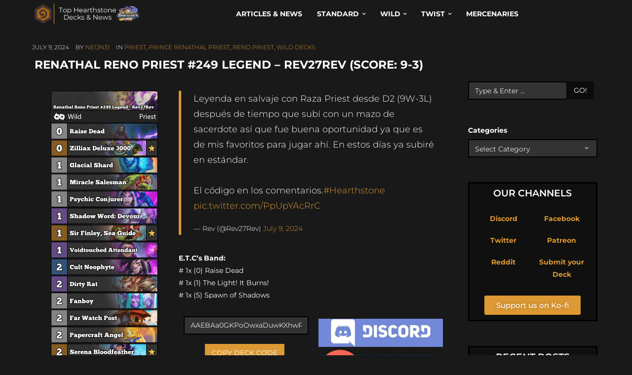

--- FILE ---
content_type: text/html; charset=UTF-8
request_url: https://hearthstone-decks.net/renathal-reno-priest-249-legend-rev27rev-score-9-3/
body_size: 71766
content:
<!DOCTYPE HTML>
<!--[if IE 6]>
<html class="oldie ie6" lang="en-US">
<![endif]-->
<!--[if IE 7]>
<html class="oldie ie7" lang="en-US">
<![endif]-->
<!--[if IE 8]>
<html class="oldie ie8" lang="en-US">
<![endif]-->
<!--[if !(IE 6) | !(IE 7) | !(IE 8)  ]><!-->
<html lang="en-US">
<!--<![endif]-->
<head>
    <!-- Meta, title, CSS, favicons, etc. -->
    <meta charset="utf-8">
    
    <!--[if lt IE 9]>
    <meta http-equiv="X-UA-Compatible" content="IE=edge">
    <script src="https://hearthstone-decks.net/wp-content/themes/spare/assets/plugins/html5shiv.js"></script>
    <![endif]-->
	
	<!-- Favicons -->
	<link rel='shortcut icon' href='https://hearthstone-decks.net/wp-content/uploads/2021/12/Logo.png'/>   	<meta name="viewport" content="width=device-width, initial-scale=1, maximum-scale=1.0, user-scalable=no">   	<meta name='robots' content='index, follow, max-image-preview:large, max-snippet:-1, max-video-preview:-1' />

	<!-- This site is optimized with the Yoast SEO Premium plugin v25.7.1 (Yoast SEO v26.5) - https://yoast.com/wordpress/plugins/seo/ -->
	<title>Renathal Reno Priest #249 Legend - Rev27Rev (Score: 9-3) | Hearthstone Wild Decks</title>
	<meta name="description" content="Interested in Hearthstone Wild Decks? Check this out: Renathal Reno Priest #249 Legend - Rev27Rev (Score: 9-3) | Hearthstone-Decks.net" />
	<link rel="canonical" href="https://hearthstone-decks.net/renathal-reno-priest-249-legend-rev27rev-score-9-3/" />
	<meta property="og:locale" content="en_US" />
	<meta property="og:type" content="article" />
	<meta property="og:title" content="Renathal Reno Priest #249 Legend - Rev27Rev (Score: 9-3)" />
	<meta property="og:description" content="Interested in Hearthstone Wild Decks? Check this out: Renathal Reno Priest #249 Legend - Rev27Rev (Score: 9-3) | Hearthstone-Decks.net" />
	<meta property="og:url" content="https://hearthstone-decks.net/renathal-reno-priest-249-legend-rev27rev-score-9-3/" />
	<meta property="og:site_name" content="Hearthstone-Decks.net" />
	<meta property="article:author" content="https://www.facebook.com/neon31HS" />
	<meta property="article:published_time" content="2024-07-09T08:07:11+00:00" />
	<meta property="article:modified_time" content="2024-07-09T08:12:27+00:00" />
	<meta property="og:image" content="https://hearthstone-decks.net/wp-content/uploads/2024/07/Renathal-Reno-Priest-249-Legend-Rev27Rev.png" />
	<meta name="author" content="neon31" />
	<meta name="twitter:card" content="summary_large_image" />
	<meta name="twitter:creator" content="@neon31HS" />
	<meta name="twitter:label1" content="Written by" />
	<meta name="twitter:data1" content="neon31" />
	<script type="application/ld+json" class="yoast-schema-graph">{"@context":"https://schema.org","@graph":[{"@type":"Article","@id":"https://hearthstone-decks.net/renathal-reno-priest-249-legend-rev27rev-score-9-3/#article","isPartOf":{"@id":"https://hearthstone-decks.net/renathal-reno-priest-249-legend-rev27rev-score-9-3/"},"author":{"name":"neon31","@id":"https://hearthstone-decks.net/#/schema/person/6445b5a556bf73d342ec4f6cfa777144"},"headline":"Renathal Reno Priest #249 Legend &#8211; Rev27Rev (Score: 9-3)","datePublished":"2024-07-09T08:07:11+00:00","dateModified":"2024-07-09T08:12:27+00:00","mainEntityOfPage":{"@id":"https://hearthstone-decks.net/renathal-reno-priest-249-legend-rev27rev-score-9-3/"},"wordCount":91,"publisher":{"@id":"https://hearthstone-decks.net/#organization"},"image":{"@id":"https://hearthstone-decks.net/renathal-reno-priest-249-legend-rev27rev-score-9-3/#primaryimage"},"thumbnailUrl":"https://hearthstone-decks.net/wp-content/uploads/2024/07/Renathal-Reno-Priest-249-Legend-Rev27Rev.png","articleSection":["Priest","Prince Renathal Priest","Reno Priest","Wild Decks"],"inLanguage":"en-US"},{"@type":"WebPage","@id":"https://hearthstone-decks.net/renathal-reno-priest-249-legend-rev27rev-score-9-3/","url":"https://hearthstone-decks.net/renathal-reno-priest-249-legend-rev27rev-score-9-3/","name":"Renathal Reno Priest #249 Legend - Rev27Rev (Score: 9-3) | Hearthstone Wild Decks","isPartOf":{"@id":"https://hearthstone-decks.net/#website"},"primaryImageOfPage":{"@id":"https://hearthstone-decks.net/renathal-reno-priest-249-legend-rev27rev-score-9-3/#primaryimage"},"image":{"@id":"https://hearthstone-decks.net/renathal-reno-priest-249-legend-rev27rev-score-9-3/#primaryimage"},"thumbnailUrl":"https://hearthstone-decks.net/wp-content/uploads/2024/07/Renathal-Reno-Priest-249-Legend-Rev27Rev.png","datePublished":"2024-07-09T08:07:11+00:00","dateModified":"2024-07-09T08:12:27+00:00","description":"Interested in Hearthstone Wild Decks? Check this out: Renathal Reno Priest #249 Legend - Rev27Rev (Score: 9-3) | Hearthstone-Decks.net","breadcrumb":{"@id":"https://hearthstone-decks.net/renathal-reno-priest-249-legend-rev27rev-score-9-3/#breadcrumb"},"inLanguage":"en-US","potentialAction":[{"@type":"ReadAction","target":["https://hearthstone-decks.net/renathal-reno-priest-249-legend-rev27rev-score-9-3/"]}]},{"@type":"ImageObject","inLanguage":"en-US","@id":"https://hearthstone-decks.net/renathal-reno-priest-249-legend-rev27rev-score-9-3/#primaryimage","url":"https://hearthstone-decks.net/wp-content/uploads/2024/07/Renathal-Reno-Priest-249-Legend-Rev27Rev.png","contentUrl":"https://hearthstone-decks.net/wp-content/uploads/2024/07/Renathal-Reno-Priest-249-Legend-Rev27Rev.png","width":219,"height":1524,"caption":"Renathal Reno Priest #249 Legend - Rev27Rev"},{"@type":"BreadcrumbList","@id":"https://hearthstone-decks.net/renathal-reno-priest-249-legend-rev27rev-score-9-3/#breadcrumb","itemListElement":[{"@type":"ListItem","position":1,"name":"Home","item":"https://hearthstone-decks.net/"},{"@type":"ListItem","position":2,"name":"Blog","item":"https://hearthstone-decks.net/blog-2/"},{"@type":"ListItem","position":3,"name":"Renathal Reno Priest #249 Legend &#8211; Rev27Rev (Score: 9-3)"}]},{"@type":"WebSite","@id":"https://hearthstone-decks.net/#website","url":"https://hearthstone-decks.net/","name":"Hearthstone-Decks.net","description":"The best Hearthstone Decks, News &amp; more!","publisher":{"@id":"https://hearthstone-decks.net/#organization"},"potentialAction":[{"@type":"SearchAction","target":{"@type":"EntryPoint","urlTemplate":"https://hearthstone-decks.net/?s={search_term_string}"},"query-input":{"@type":"PropertyValueSpecification","valueRequired":true,"valueName":"search_term_string"}}],"inLanguage":"en-US"},{"@type":"Organization","@id":"https://hearthstone-decks.net/#organization","name":"Hearthstone-Decks.net","url":"https://hearthstone-decks.net/","logo":{"@type":"ImageObject","inLanguage":"en-US","@id":"https://hearthstone-decks.net/#/schema/logo/image/","url":"https://hearthstone-decks.net/wp-content/uploads/2024/07/Perils-in-Paradise-with-Background.png","contentUrl":"https://hearthstone-decks.net/wp-content/uploads/2024/07/Perils-in-Paradise-with-Background.png","width":2048,"height":410,"caption":"Hearthstone-Decks.net"},"image":{"@id":"https://hearthstone-decks.net/#/schema/logo/image/"}},{"@type":"Person","@id":"https://hearthstone-decks.net/#/schema/person/6445b5a556bf73d342ec4f6cfa777144","name":"neon31","sameAs":["http://104.131.116.85","https://www.facebook.com/neon31HS","http://instagram.com/gamethunder.tv","https://x.com/neon31HS","https://www.youtube.com/user/TheGamethunder"],"url":"https://hearthstone-decks.net/author/neon31/"}]}</script>
	<!-- / Yoast SEO Premium plugin. -->


<link rel='dns-prefetch' href='//hearthstone-decks.net' />
<link rel='dns-prefetch' href='//embed.twitch.tv' />
<link rel='dns-prefetch' href='//stats.wp.com' />
<link rel='dns-prefetch' href='//fonts.googleapis.com' />
<link rel="alternate" type="application/rss+xml" title="Hearthstone-Decks.net &raquo; Feed" href="https://hearthstone-decks.net/feed/" />
<link rel="alternate" title="oEmbed (JSON)" type="application/json+oembed" href="https://hearthstone-decks.net/wp-json/oembed/1.0/embed?url=https%3A%2F%2Fhearthstone-decks.net%2Frenathal-reno-priest-249-legend-rev27rev-score-9-3%2F" />
<link rel="alternate" title="oEmbed (XML)" type="text/xml+oembed" href="https://hearthstone-decks.net/wp-json/oembed/1.0/embed?url=https%3A%2F%2Fhearthstone-decks.net%2Frenathal-reno-priest-249-legend-rev27rev-score-9-3%2F&#038;format=xml" />
<style id='wp-img-auto-sizes-contain-inline-css' type='text/css'>
img:is([sizes=auto i],[sizes^="auto," i]){contain-intrinsic-size:3000px 1500px}
/*# sourceURL=wp-img-auto-sizes-contain-inline-css */
</style>
<link rel='stylesheet' id='embedpress-css-css' href='https://hearthstone-decks.net/wp-content/plugins/embedpress/assets/css/embedpress.css?ver=1764948178' type='text/css' media='all' />
<link rel='stylesheet' id='embedpress-blocks-style-css' href='https://hearthstone-decks.net/wp-content/plugins/embedpress/assets/css/blocks.build.css?ver=1764948178' type='text/css' media='all' />
<style id='wp-emoji-styles-inline-css' type='text/css'>

	img.wp-smiley, img.emoji {
		display: inline !important;
		border: none !important;
		box-shadow: none !important;
		height: 1em !important;
		width: 1em !important;
		margin: 0 0.07em !important;
		vertical-align: -0.1em !important;
		background: none !important;
		padding: 0 !important;
	}
/*# sourceURL=wp-emoji-styles-inline-css */
</style>
<style id='classic-theme-styles-inline-css' type='text/css'>
/*! This file is auto-generated */
.wp-block-button__link{color:#fff;background-color:#32373c;border-radius:9999px;box-shadow:none;text-decoration:none;padding:calc(.667em + 2px) calc(1.333em + 2px);font-size:1.125em}.wp-block-file__button{background:#32373c;color:#fff;text-decoration:none}
/*# sourceURL=/wp-includes/css/classic-themes.min.css */
</style>
<style id='streamweasels-twitch-integration-style-inline-css' type='text/css'>


/*# sourceURL=https://hearthstone-decks.net/wp-content/plugins/streamweasels-twitch-integration/build/twitch-integration/style-index.css */
</style>
<style id='streamweasels-twitch-embed-style-inline-css' type='text/css'>


/*# sourceURL=https://hearthstone-decks.net/wp-content/plugins/streamweasels-twitch-integration/build/twitch-embed/style-index.css */
</style>
<link rel='stylesheet' id='mediaelement-css' href='https://hearthstone-decks.net/wp-includes/js/mediaelement/mediaelementplayer-legacy.min.css?ver=4.2.17' type='text/css' media='all' />
<link rel='stylesheet' id='wp-mediaelement-css' href='https://hearthstone-decks.net/wp-includes/js/mediaelement/wp-mediaelement.min.css?ver=6.9' type='text/css' media='all' />
<style id='jetpack-sharing-buttons-style-inline-css' type='text/css'>
.jetpack-sharing-buttons__services-list{display:flex;flex-direction:row;flex-wrap:wrap;gap:0;list-style-type:none;margin:5px;padding:0}.jetpack-sharing-buttons__services-list.has-small-icon-size{font-size:12px}.jetpack-sharing-buttons__services-list.has-normal-icon-size{font-size:16px}.jetpack-sharing-buttons__services-list.has-large-icon-size{font-size:24px}.jetpack-sharing-buttons__services-list.has-huge-icon-size{font-size:36px}@media print{.jetpack-sharing-buttons__services-list{display:none!important}}.editor-styles-wrapper .wp-block-jetpack-sharing-buttons{gap:0;padding-inline-start:0}ul.jetpack-sharing-buttons__services-list.has-background{padding:1.25em 2.375em}
/*# sourceURL=https://hearthstone-decks.net/wp-content/plugins/jetpack/_inc/blocks/sharing-buttons/view.css */
</style>
<style id='global-styles-inline-css' type='text/css'>
:root{--wp--preset--aspect-ratio--square: 1;--wp--preset--aspect-ratio--4-3: 4/3;--wp--preset--aspect-ratio--3-4: 3/4;--wp--preset--aspect-ratio--3-2: 3/2;--wp--preset--aspect-ratio--2-3: 2/3;--wp--preset--aspect-ratio--16-9: 16/9;--wp--preset--aspect-ratio--9-16: 9/16;--wp--preset--color--black: #000000;--wp--preset--color--cyan-bluish-gray: #abb8c3;--wp--preset--color--white: #ffffff;--wp--preset--color--pale-pink: #f78da7;--wp--preset--color--vivid-red: #cf2e2e;--wp--preset--color--luminous-vivid-orange: #ff6900;--wp--preset--color--luminous-vivid-amber: #fcb900;--wp--preset--color--light-green-cyan: #7bdcb5;--wp--preset--color--vivid-green-cyan: #00d084;--wp--preset--color--pale-cyan-blue: #8ed1fc;--wp--preset--color--vivid-cyan-blue: #0693e3;--wp--preset--color--vivid-purple: #9b51e0;--wp--preset--gradient--vivid-cyan-blue-to-vivid-purple: linear-gradient(135deg,rgb(6,147,227) 0%,rgb(155,81,224) 100%);--wp--preset--gradient--light-green-cyan-to-vivid-green-cyan: linear-gradient(135deg,rgb(122,220,180) 0%,rgb(0,208,130) 100%);--wp--preset--gradient--luminous-vivid-amber-to-luminous-vivid-orange: linear-gradient(135deg,rgb(252,185,0) 0%,rgb(255,105,0) 100%);--wp--preset--gradient--luminous-vivid-orange-to-vivid-red: linear-gradient(135deg,rgb(255,105,0) 0%,rgb(207,46,46) 100%);--wp--preset--gradient--very-light-gray-to-cyan-bluish-gray: linear-gradient(135deg,rgb(238,238,238) 0%,rgb(169,184,195) 100%);--wp--preset--gradient--cool-to-warm-spectrum: linear-gradient(135deg,rgb(74,234,220) 0%,rgb(151,120,209) 20%,rgb(207,42,186) 40%,rgb(238,44,130) 60%,rgb(251,105,98) 80%,rgb(254,248,76) 100%);--wp--preset--gradient--blush-light-purple: linear-gradient(135deg,rgb(255,206,236) 0%,rgb(152,150,240) 100%);--wp--preset--gradient--blush-bordeaux: linear-gradient(135deg,rgb(254,205,165) 0%,rgb(254,45,45) 50%,rgb(107,0,62) 100%);--wp--preset--gradient--luminous-dusk: linear-gradient(135deg,rgb(255,203,112) 0%,rgb(199,81,192) 50%,rgb(65,88,208) 100%);--wp--preset--gradient--pale-ocean: linear-gradient(135deg,rgb(255,245,203) 0%,rgb(182,227,212) 50%,rgb(51,167,181) 100%);--wp--preset--gradient--electric-grass: linear-gradient(135deg,rgb(202,248,128) 0%,rgb(113,206,126) 100%);--wp--preset--gradient--midnight: linear-gradient(135deg,rgb(2,3,129) 0%,rgb(40,116,252) 100%);--wp--preset--font-size--small: 13px;--wp--preset--font-size--medium: 20px;--wp--preset--font-size--large: 36px;--wp--preset--font-size--x-large: 42px;--wp--preset--spacing--20: 0.44rem;--wp--preset--spacing--30: 0.67rem;--wp--preset--spacing--40: 1rem;--wp--preset--spacing--50: 1.5rem;--wp--preset--spacing--60: 2.25rem;--wp--preset--spacing--70: 3.38rem;--wp--preset--spacing--80: 5.06rem;--wp--preset--shadow--natural: 6px 6px 9px rgba(0, 0, 0, 0.2);--wp--preset--shadow--deep: 12px 12px 50px rgba(0, 0, 0, 0.4);--wp--preset--shadow--sharp: 6px 6px 0px rgba(0, 0, 0, 0.2);--wp--preset--shadow--outlined: 6px 6px 0px -3px rgb(255, 255, 255), 6px 6px rgb(0, 0, 0);--wp--preset--shadow--crisp: 6px 6px 0px rgb(0, 0, 0);}:where(.is-layout-flex){gap: 0.5em;}:where(.is-layout-grid){gap: 0.5em;}body .is-layout-flex{display: flex;}.is-layout-flex{flex-wrap: wrap;align-items: center;}.is-layout-flex > :is(*, div){margin: 0;}body .is-layout-grid{display: grid;}.is-layout-grid > :is(*, div){margin: 0;}:where(.wp-block-columns.is-layout-flex){gap: 2em;}:where(.wp-block-columns.is-layout-grid){gap: 2em;}:where(.wp-block-post-template.is-layout-flex){gap: 1.25em;}:where(.wp-block-post-template.is-layout-grid){gap: 1.25em;}.has-black-color{color: var(--wp--preset--color--black) !important;}.has-cyan-bluish-gray-color{color: var(--wp--preset--color--cyan-bluish-gray) !important;}.has-white-color{color: var(--wp--preset--color--white) !important;}.has-pale-pink-color{color: var(--wp--preset--color--pale-pink) !important;}.has-vivid-red-color{color: var(--wp--preset--color--vivid-red) !important;}.has-luminous-vivid-orange-color{color: var(--wp--preset--color--luminous-vivid-orange) !important;}.has-luminous-vivid-amber-color{color: var(--wp--preset--color--luminous-vivid-amber) !important;}.has-light-green-cyan-color{color: var(--wp--preset--color--light-green-cyan) !important;}.has-vivid-green-cyan-color{color: var(--wp--preset--color--vivid-green-cyan) !important;}.has-pale-cyan-blue-color{color: var(--wp--preset--color--pale-cyan-blue) !important;}.has-vivid-cyan-blue-color{color: var(--wp--preset--color--vivid-cyan-blue) !important;}.has-vivid-purple-color{color: var(--wp--preset--color--vivid-purple) !important;}.has-black-background-color{background-color: var(--wp--preset--color--black) !important;}.has-cyan-bluish-gray-background-color{background-color: var(--wp--preset--color--cyan-bluish-gray) !important;}.has-white-background-color{background-color: var(--wp--preset--color--white) !important;}.has-pale-pink-background-color{background-color: var(--wp--preset--color--pale-pink) !important;}.has-vivid-red-background-color{background-color: var(--wp--preset--color--vivid-red) !important;}.has-luminous-vivid-orange-background-color{background-color: var(--wp--preset--color--luminous-vivid-orange) !important;}.has-luminous-vivid-amber-background-color{background-color: var(--wp--preset--color--luminous-vivid-amber) !important;}.has-light-green-cyan-background-color{background-color: var(--wp--preset--color--light-green-cyan) !important;}.has-vivid-green-cyan-background-color{background-color: var(--wp--preset--color--vivid-green-cyan) !important;}.has-pale-cyan-blue-background-color{background-color: var(--wp--preset--color--pale-cyan-blue) !important;}.has-vivid-cyan-blue-background-color{background-color: var(--wp--preset--color--vivid-cyan-blue) !important;}.has-vivid-purple-background-color{background-color: var(--wp--preset--color--vivid-purple) !important;}.has-black-border-color{border-color: var(--wp--preset--color--black) !important;}.has-cyan-bluish-gray-border-color{border-color: var(--wp--preset--color--cyan-bluish-gray) !important;}.has-white-border-color{border-color: var(--wp--preset--color--white) !important;}.has-pale-pink-border-color{border-color: var(--wp--preset--color--pale-pink) !important;}.has-vivid-red-border-color{border-color: var(--wp--preset--color--vivid-red) !important;}.has-luminous-vivid-orange-border-color{border-color: var(--wp--preset--color--luminous-vivid-orange) !important;}.has-luminous-vivid-amber-border-color{border-color: var(--wp--preset--color--luminous-vivid-amber) !important;}.has-light-green-cyan-border-color{border-color: var(--wp--preset--color--light-green-cyan) !important;}.has-vivid-green-cyan-border-color{border-color: var(--wp--preset--color--vivid-green-cyan) !important;}.has-pale-cyan-blue-border-color{border-color: var(--wp--preset--color--pale-cyan-blue) !important;}.has-vivid-cyan-blue-border-color{border-color: var(--wp--preset--color--vivid-cyan-blue) !important;}.has-vivid-purple-border-color{border-color: var(--wp--preset--color--vivid-purple) !important;}.has-vivid-cyan-blue-to-vivid-purple-gradient-background{background: var(--wp--preset--gradient--vivid-cyan-blue-to-vivid-purple) !important;}.has-light-green-cyan-to-vivid-green-cyan-gradient-background{background: var(--wp--preset--gradient--light-green-cyan-to-vivid-green-cyan) !important;}.has-luminous-vivid-amber-to-luminous-vivid-orange-gradient-background{background: var(--wp--preset--gradient--luminous-vivid-amber-to-luminous-vivid-orange) !important;}.has-luminous-vivid-orange-to-vivid-red-gradient-background{background: var(--wp--preset--gradient--luminous-vivid-orange-to-vivid-red) !important;}.has-very-light-gray-to-cyan-bluish-gray-gradient-background{background: var(--wp--preset--gradient--very-light-gray-to-cyan-bluish-gray) !important;}.has-cool-to-warm-spectrum-gradient-background{background: var(--wp--preset--gradient--cool-to-warm-spectrum) !important;}.has-blush-light-purple-gradient-background{background: var(--wp--preset--gradient--blush-light-purple) !important;}.has-blush-bordeaux-gradient-background{background: var(--wp--preset--gradient--blush-bordeaux) !important;}.has-luminous-dusk-gradient-background{background: var(--wp--preset--gradient--luminous-dusk) !important;}.has-pale-ocean-gradient-background{background: var(--wp--preset--gradient--pale-ocean) !important;}.has-electric-grass-gradient-background{background: var(--wp--preset--gradient--electric-grass) !important;}.has-midnight-gradient-background{background: var(--wp--preset--gradient--midnight) !important;}.has-small-font-size{font-size: var(--wp--preset--font-size--small) !important;}.has-medium-font-size{font-size: var(--wp--preset--font-size--medium) !important;}.has-large-font-size{font-size: var(--wp--preset--font-size--large) !important;}.has-x-large-font-size{font-size: var(--wp--preset--font-size--x-large) !important;}
:where(.wp-block-post-template.is-layout-flex){gap: 1.25em;}:where(.wp-block-post-template.is-layout-grid){gap: 1.25em;}
:where(.wp-block-term-template.is-layout-flex){gap: 1.25em;}:where(.wp-block-term-template.is-layout-grid){gap: 1.25em;}
:where(.wp-block-columns.is-layout-flex){gap: 2em;}:where(.wp-block-columns.is-layout-grid){gap: 2em;}
:root :where(.wp-block-pullquote){font-size: 1.5em;line-height: 1.6;}
/*# sourceURL=global-styles-inline-css */
</style>
<link rel='stylesheet' id='wpcdt-public-css-css' href='https://hearthstone-decks.net/wp-content/plugins/countdown-timer-ultimate/assets/css/wpcdt-public.css?ver=2.6.9' type='text/css' media='all' />
<link rel='stylesheet' id='streamweasels-css' href='https://hearthstone-decks.net/wp-content/plugins/streamweasels-twitch-integration/public/dist/streamweasels-public.min.css?ver=1.9.4' type='text/css' media='all' />
<style id='streamweasels-inline-css' type='text/css'>

			:root {
				--logo-bg-colour: transparent;
				--logo-border-colour: transparent;
				--max-width: none;
				--tile-bg-colour: #F7F7F8;
				--tile-title-colour: #1F1F23;
				--tile-subtitle-colour: #53535F;
				--tile-rounded-corners: 0;
				--hover-colour: transparent;
				--controls-bg-colour: #000;
				--controls-arrow-colour: #fff;
				--controls-border-colour: #fff;
				--tile-column-count: 4;
				--tile-column-spacing: 10;
				--tile-vods-column-count: 4;
				--tile-vods-column-spacing: 10;
				--status-vertical-distance: 25;
				--status-horizontal-distance: 25;
				--status-logo-accent-colour: #6441A4;
				--status-logo-background-colour: #6441A4;
				--status-carousel-background-colour: #fff;
				--status-carousel-arrow-colour: #000;
			}
		
/*# sourceURL=streamweasels-inline-css */
</style>
<link rel='stylesheet' id='crp-style-text-only-css' href='https://hearthstone-decks.net/wp-content/plugins/contextual-related-posts/css/text-only.min.css?ver=4.1.0' type='text/css' media='all' />
<style id="themeton-google-font-montserrat-css" media="all">/* cyrillic-ext */
@font-face {
  font-family: 'Montserrat';
  font-style: normal;
  font-weight: 400;
  font-display: swap;
  src: url(/fonts.gstatic.com/s/montserrat/v31/JTUSjIg1_i6t8kCHKm459WRhyyTh89ZNpQ.woff2) format('woff2');
  unicode-range: U+0460-052F, U+1C80-1C8A, U+20B4, U+2DE0-2DFF, U+A640-A69F, U+FE2E-FE2F;
}
/* cyrillic */
@font-face {
  font-family: 'Montserrat';
  font-style: normal;
  font-weight: 400;
  font-display: swap;
  src: url(/fonts.gstatic.com/s/montserrat/v31/JTUSjIg1_i6t8kCHKm459W1hyyTh89ZNpQ.woff2) format('woff2');
  unicode-range: U+0301, U+0400-045F, U+0490-0491, U+04B0-04B1, U+2116;
}
/* vietnamese */
@font-face {
  font-family: 'Montserrat';
  font-style: normal;
  font-weight: 400;
  font-display: swap;
  src: url(/fonts.gstatic.com/s/montserrat/v31/JTUSjIg1_i6t8kCHKm459WZhyyTh89ZNpQ.woff2) format('woff2');
  unicode-range: U+0102-0103, U+0110-0111, U+0128-0129, U+0168-0169, U+01A0-01A1, U+01AF-01B0, U+0300-0301, U+0303-0304, U+0308-0309, U+0323, U+0329, U+1EA0-1EF9, U+20AB;
}
/* latin-ext */
@font-face {
  font-family: 'Montserrat';
  font-style: normal;
  font-weight: 400;
  font-display: swap;
  src: url(/fonts.gstatic.com/s/montserrat/v31/JTUSjIg1_i6t8kCHKm459WdhyyTh89ZNpQ.woff2) format('woff2');
  unicode-range: U+0100-02BA, U+02BD-02C5, U+02C7-02CC, U+02CE-02D7, U+02DD-02FF, U+0304, U+0308, U+0329, U+1D00-1DBF, U+1E00-1E9F, U+1EF2-1EFF, U+2020, U+20A0-20AB, U+20AD-20C0, U+2113, U+2C60-2C7F, U+A720-A7FF;
}
/* latin */
@font-face {
  font-family: 'Montserrat';
  font-style: normal;
  font-weight: 400;
  font-display: swap;
  src: url(/fonts.gstatic.com/s/montserrat/v31/JTUSjIg1_i6t8kCHKm459WlhyyTh89Y.woff2) format('woff2');
  unicode-range: U+0000-00FF, U+0131, U+0152-0153, U+02BB-02BC, U+02C6, U+02DA, U+02DC, U+0304, U+0308, U+0329, U+2000-206F, U+20AC, U+2122, U+2191, U+2193, U+2212, U+2215, U+FEFF, U+FFFD;
}
/* cyrillic-ext */
@font-face {
  font-family: 'Montserrat';
  font-style: normal;
  font-weight: 700;
  font-display: swap;
  src: url(/fonts.gstatic.com/s/montserrat/v31/JTUSjIg1_i6t8kCHKm459WRhyyTh89ZNpQ.woff2) format('woff2');
  unicode-range: U+0460-052F, U+1C80-1C8A, U+20B4, U+2DE0-2DFF, U+A640-A69F, U+FE2E-FE2F;
}
/* cyrillic */
@font-face {
  font-family: 'Montserrat';
  font-style: normal;
  font-weight: 700;
  font-display: swap;
  src: url(/fonts.gstatic.com/s/montserrat/v31/JTUSjIg1_i6t8kCHKm459W1hyyTh89ZNpQ.woff2) format('woff2');
  unicode-range: U+0301, U+0400-045F, U+0490-0491, U+04B0-04B1, U+2116;
}
/* vietnamese */
@font-face {
  font-family: 'Montserrat';
  font-style: normal;
  font-weight: 700;
  font-display: swap;
  src: url(/fonts.gstatic.com/s/montserrat/v31/JTUSjIg1_i6t8kCHKm459WZhyyTh89ZNpQ.woff2) format('woff2');
  unicode-range: U+0102-0103, U+0110-0111, U+0128-0129, U+0168-0169, U+01A0-01A1, U+01AF-01B0, U+0300-0301, U+0303-0304, U+0308-0309, U+0323, U+0329, U+1EA0-1EF9, U+20AB;
}
/* latin-ext */
@font-face {
  font-family: 'Montserrat';
  font-style: normal;
  font-weight: 700;
  font-display: swap;
  src: url(/fonts.gstatic.com/s/montserrat/v31/JTUSjIg1_i6t8kCHKm459WdhyyTh89ZNpQ.woff2) format('woff2');
  unicode-range: U+0100-02BA, U+02BD-02C5, U+02C7-02CC, U+02CE-02D7, U+02DD-02FF, U+0304, U+0308, U+0329, U+1D00-1DBF, U+1E00-1E9F, U+1EF2-1EFF, U+2020, U+20A0-20AB, U+20AD-20C0, U+2113, U+2C60-2C7F, U+A720-A7FF;
}
/* latin */
@font-face {
  font-family: 'Montserrat';
  font-style: normal;
  font-weight: 700;
  font-display: swap;
  src: url(/fonts.gstatic.com/s/montserrat/v31/JTUSjIg1_i6t8kCHKm459WlhyyTh89Y.woff2) format('woff2');
  unicode-range: U+0000-00FF, U+0131, U+0152-0153, U+02BB-02BC, U+02C6, U+02DA, U+02DC, U+0304, U+0308, U+0329, U+2000-206F, U+20AC, U+2122, U+2191, U+2193, U+2212, U+2215, U+FEFF, U+FFFD;
}
</style>
<link rel='stylesheet' id='bootstrap-css' href='https://hearthstone-decks.net/wp-content/themes/spare/assets/plugins/bootstrap/css/bootstrap.min.css?ver=6.9' type='text/css' media='all' />
<link rel='stylesheet' id='device-mockups-css' href='https://hearthstone-decks.net/wp-content/themes/spare/assets/plugins/device-mockups/device-mockups.css?ver=6.9' type='text/css' media='all' />
<link rel='stylesheet' id='prettyPhoto-css' href='https://hearthstone-decks.net/wp-content/themes/spare/assets/plugins/prettyPhoto/css/prettyPhoto.css?ver=6.9' type='text/css' media='all' />
<link rel='stylesheet' id='swiper-css' href='https://hearthstone-decks.net/wp-content/plugins/elementor/assets/lib/swiper/v8/css/swiper.min.css?ver=8.4.5' type='text/css' media='all' />
<link rel='stylesheet' id='animate-css' href='https://hearthstone-decks.net/wp-content/themes/spare/assets/css/animate.css?ver=6.9' type='text/css' media='all' />
<link rel='stylesheet' id='theme-default-styles-css' href='https://hearthstone-decks.net/wp-content/themes/spare/style.css?ver=6.9' type='text/css' media='all' />
<link rel='stylesheet' id='theme-style-css' href='https://hearthstone-decks.net/wp-content/uploads/themeton/spare.css?ver=6.9' type='text/css' media='all' />
<link rel='stylesheet' id='font-awesome-css' href='https://hearthstone-decks.net/wp-content/plugins/elementor/assets/lib/font-awesome/css/font-awesome.min.css?ver=4.7.0' type='text/css' media='all' />
<link rel='stylesheet' id='simple-line-icons-css' href='https://hearthstone-decks.net/wp-content/themes/spare/assets/plugins/simple-line-icons/simple-line-icons.css?ver=6.9' type='text/css' media='all' />
<link rel='stylesheet' id='blox-style-css' href='https://hearthstone-decks.net/wp-content/themes/spare/framework/Pagebuilder/css/blox-frontend.css?ver=6.9' type='text/css' media='all' />
<link rel='stylesheet' id='elementor-icons-css' href='https://hearthstone-decks.net/wp-content/plugins/elementor/assets/lib/eicons/css/elementor-icons.min.css?ver=5.44.0' type='text/css' media='all' />
<link rel='stylesheet' id='elementor-frontend-css' href='https://hearthstone-decks.net/wp-content/plugins/elementor/assets/css/frontend.min.css?ver=3.33.3' type='text/css' media='all' />
<link rel='stylesheet' id='elementor-post-96531-css' href='https://hearthstone-decks.net/wp-content/uploads/elementor/css/post-96531.css?ver=1764948434' type='text/css' media='all' />
<link rel='stylesheet' id='widget-image-css' href='https://hearthstone-decks.net/wp-content/plugins/elementor/assets/css/widget-image.min.css?ver=3.33.3' type='text/css' media='all' />
<link rel='stylesheet' id='e-swiper-css' href='https://hearthstone-decks.net/wp-content/plugins/elementor/assets/css/conditionals/e-swiper.min.css?ver=3.33.3' type='text/css' media='all' />
<link rel='stylesheet' id='elementor-post-291843-css' href='https://hearthstone-decks.net/wp-content/uploads/elementor/css/post-291843.css?ver=1764994784' type='text/css' media='all' />
<link rel='stylesheet' id='elementor-gf-local-montserrat-css' href='https://hearthstone-decks.net/wp-content/uploads/elementor/google-fonts/css/montserrat.css?ver=1742558080' type='text/css' media='all' />
<link rel='stylesheet' id='elementor-icons-shared-0-css' href='https://hearthstone-decks.net/wp-content/plugins/elementor/assets/lib/font-awesome/css/fontawesome.min.css?ver=5.15.3' type='text/css' media='all' />
<link rel='stylesheet' id='elementor-icons-fa-regular-css' href='https://hearthstone-decks.net/wp-content/plugins/elementor/assets/lib/font-awesome/css/regular.min.css?ver=5.15.3' type='text/css' media='all' />
<script type="60246e7e5bf1ee6cf47ca9c8-text/javascript" async src="https://hearthstone-decks.net/wp-content/plugins/burst-statistics/helpers/timeme/timeme.min.js?ver=1756466024" id="burst-timeme-js"></script>
<script type="60246e7e5bf1ee6cf47ca9c8-text/javascript" id="burst-js-extra">
/* <![CDATA[ */
var burst = {"tracking":{"isInitialHit":true,"lastUpdateTimestamp":0,"beacon_url":"https://hearthstone-decks.net/wp-content/plugins/burst-statistics/endpoint.php","ajaxUrl":"https://hearthstone-decks.net/wp-admin/admin-ajax.php"},"options":{"cookieless":0,"pageUrl":"https://hearthstone-decks.net/renathal-reno-priest-249-legend-rev27rev-score-9-3/","beacon_enabled":1,"do_not_track":0,"enable_turbo_mode":0,"track_url_change":0,"cookie_retention_days":30,"debug":0},"goals":{"completed":[],"scriptUrl":"https://hearthstone-decks.net/wp-content/plugins/burst-statistics//assets/js/build/burst-goals.js?v=1756466024","active":[{"ID":"1","title":"Default goal","type":"clicks","status":"active","server_side":"0","url":"*","conversion_metric":"visitors","date_created":"1730536865","date_start":"1730578841","date_end":"0","attribute":"class","attribute_value":"","hook":"","selector":""}]},"cache":{"uid":null,"fingerprint":null,"isUserAgent":null,"isDoNotTrack":null,"useCookies":null}};
//# sourceURL=burst-js-extra
/* ]]> */
</script>
<script type="60246e7e5bf1ee6cf47ca9c8-text/javascript" async src="https://hearthstone-decks.net/wp-content/plugins/burst-statistics/assets/js/build/burst.min.js?ver=1756466024" id="burst-js"></script>
<script type="60246e7e5bf1ee6cf47ca9c8-text/javascript" src="https://hearthstone-decks.net/wp-includes/js/jquery/jquery.min.js?ver=3.7.1" id="jquery-core-js"></script>
<script type="60246e7e5bf1ee6cf47ca9c8-text/javascript" src="https://hearthstone-decks.net/wp-includes/js/jquery/jquery-migrate.min.js?ver=3.4.1" id="jquery-migrate-js"></script>
<script type="60246e7e5bf1ee6cf47ca9c8-text/javascript" src="https://embed.twitch.tv/embed/v1.js?ver=6.9" id="twitch-API-js"></script>
<link rel="https://api.w.org/" href="https://hearthstone-decks.net/wp-json/" /><link rel="alternate" title="JSON" type="application/json" href="https://hearthstone-decks.net/wp-json/wp/v2/posts/291843" /><link rel="EditURI" type="application/rsd+xml" title="RSD" href="https://hearthstone-decks.net/xmlrpc.php?rsd" />
<meta name="generator" content="WordPress 6.9" />
<link rel='shortlink' href='https://hearthstone-decks.net/?p=291843' />
<!-- Global site tag (gtag.js) - Google Analytics -->
<script async src="https://www.googletagmanager.com/gtag/js?id=UA-137747715-1" type="60246e7e5bf1ee6cf47ca9c8-text/javascript"></script>
<script type="60246e7e5bf1ee6cf47ca9c8-text/javascript">
  window.dataLayer = window.dataLayer || [];
  function gtag(){dataLayer.push(arguments);}
  gtag('js', new Date());

  gtag('config', 'UA-137747715-1');
</script>

<script src="https://hb.vntsm.com/v4/live/vms/sites/hearthstone-decks.net/index.js" type="60246e7e5bf1ee6cf47ca9c8-text/javascript"></script>

<script type="60246e7e5bf1ee6cf47ca9c8-text/javascript">
self.__VM = self.__VM || [];
self.__VM.push(function (admanager, scope) {
	scope.Config.get('billboard').display('slot-1');
     scope.Config.get('leaderboard').display('slot-2');
     scope.Config.get('double_mpu').display('slot-3');
     scope.Config.get('mpu').display('slot-4');
     scope.Config.get('mobile_banner').display('slot-5');
     scope.Config.get('mobile_mpu').display('slot-6');
     scope.Config.get('skyscraper').display('slot-7');
	 scope.Config.get('video').display('slot-8');
     scope.Config.get('desktop_takeover').display('slot-9');
     scope.Config.get('mobile_takeover').display('slot-10');
	 scope.Config.get('video_slider').display('slot-11');
	 scope.Config.get('horizontal_sticky').display({body:true});
	 scope.Config.get('mobile_horizontal_sticky').display({body:true});
	 scope.Config.verticalSticky().display();
   // Based on your layout, here are the responsive tags. The placement will change based on screen width.
   // With the mobile breakpoint set by default at max-width:1024px
});
</script>

<meta name="pressbay-verify" content="Femhadto9Ff14V5DzT9P">	<style>img#wpstats{display:none}</style>
		<script type="60246e7e5bf1ee6cf47ca9c8-text/javascript">
                var blox_plugin_path = "https://hearthstone-decks.net/wp-content/themes/spare/framework/Pagebuilder/";
                var blox_ajax_url = "https://hearthstone-decks.net/wp-admin/admin-ajax.php";
          </script><!--Customizer CSS--> 
        <style type="text/css">body{  }
.page-title.section{  }@media only screen and (-webkit-min-device-pixel-ratio: 1.3), only screen and (-o-min-device-pixel-ratio: 13/10), only screen and (min-resolution: 120dpi) {
               .logo .normal{display:none !important;}
               .logo .retina{display:inline !important;}
          }
          </style>
        <!-- /Theme Options Panel -->
        <meta name="generator" content="Elementor 3.33.3; features: additional_custom_breakpoints; settings: css_print_method-external, google_font-enabled, font_display-auto">
			<style>
				.e-con.e-parent:nth-of-type(n+4):not(.e-lazyloaded):not(.e-no-lazyload),
				.e-con.e-parent:nth-of-type(n+4):not(.e-lazyloaded):not(.e-no-lazyload) * {
					background-image: none !important;
				}
				@media screen and (max-height: 1024px) {
					.e-con.e-parent:nth-of-type(n+3):not(.e-lazyloaded):not(.e-no-lazyload),
					.e-con.e-parent:nth-of-type(n+3):not(.e-lazyloaded):not(.e-no-lazyload) * {
						background-image: none !important;
					}
				}
				@media screen and (max-height: 640px) {
					.e-con.e-parent:nth-of-type(n+2):not(.e-lazyloaded):not(.e-no-lazyload),
					.e-con.e-parent:nth-of-type(n+2):not(.e-lazyloaded):not(.e-no-lazyload) * {
						background-image: none !important;
					}
				}
			</style>
			<link rel="icon" href="https://hearthstone-decks.net/wp-content/uploads/2019/12/Website-Logo-150x150.png" sizes="32x32" />
<link rel="icon" href="https://hearthstone-decks.net/wp-content/uploads/2019/12/Website-Logo.png" sizes="192x192" />
<link rel="apple-touch-icon" href="https://hearthstone-decks.net/wp-content/uploads/2019/12/Website-Logo.png" />
<meta name="msapplication-TileImage" content="https://hearthstone-decks.net/wp-content/uploads/2019/12/Website-Logo.png" />
		<style type="text/css" id="wp-custom-css">
			/* related to the old theme */
.section.primary .content {
  padding: 20px 0;
}

.top-bar {
	display:none;
}

/*Experiment - Logo was displaying twice*/
.retina{
	display:none;
}

.item-author {
	display: none;
}

.related-posts {
	display: none;
}

.meta-comment {
	display: none !important;
}

.pulse {
	display: none !important;
}

.entry-meta.list-inline {
	font-size: 12px !important
}

.gototop {
	display: none !important;
}

footer {
	padding-top: 20px !important;
	padding-bottom : 0px !important;
}

/* related to Network N */

#nn_skinr1,
#nn_skinl1 {
left: 50% !important;
margin-left: -915px !important;
}

#nn_skinr1 {
margin-left: 615px !important;
}

#nn_skinl1, #nn_skinr1 {
    z-index: 10000 !important;
}

/* related to the old theme */
@media (max-width: 767px) {
    .container {
      padding-left: 15px !important;
      padding-right: 15px !important; 
    !important}
	
	h1 {
  text-align: center !important;
}
	list-inline {
  text-align: center !important;
}
}

/* related to a bug with images https://hearthstone-decks.net/reno-warlock-164-legend-concuthanky/*/
/*.elementor-widget-image-carousel .swiper-slide {
    text-align: left
}*/

/* Desktop Logo fix */

.main-menu .site-brand {
	min-width: 218px !important;
}		</style>
		
</head>
<body class="wp-singular post-template-default single single-post postid-291843 single-format-standard wp-custom-logo wp-theme-spare slidemenu-push elementor-default elementor-kit-96531 elementor-page elementor-page-291843">


	<div class="layout-wrapper">

		
		<div id="header_spacing" class="hidden-xs hidden-sm" style="height: 80px;"></div>
		<!-- Start Header
		================================================== -->
		<header id="header" class="header active-section navbar-inverse  " role="banner">

						<div id="top_bar" class="top-bar">
				<div class="container">
					<div class="row">
						<div class="col-sm-6">
							<div class="top-bar-left">
								<div class="topbar-item"><span class="bar-text">Hey there! Welcome to the new site :)</span></div>							</div>
						</div>
						<div class="col-sm-6">
							<div class="top-bar-right text-right">
								<div class="topbar-item login-item">
                            <a href="https://hearthstone-decks.net/wp-login.php">Login / Register</a>
                       </div><div class="topbar-item">Please add your socials.</div><div class="topbar-item">Please install Woocommerce.</div>							</div>
						</div>
					</div>
				</div>
			</div>
						
			<div class="container">
				<div class="row">
					<div class="header-style">
						<div class="hidden-lg hidden-md visible-sm visible-xs">
							<!-- Your Logo -->
							<div class="logo site-brand"><a href=https://hearthstone-decks.net/><img src='https://hearthstone-decks.net/wp-content/uploads/2025/11/2025-11-Logo-wo-Background-scaled.png' alt='Hearthstone-Decks.net' class='normal'/><img src="https://hearthstone-decks.net/wp-content/uploads/2025/11/2025-11-Logo-wo-Background-scaled.png" alt="Hearthstone-Decks.net" style="width:218px;max-height:40px; height: auto !important" class="retina" /></a><h1 style='display:none' class='navbar-brand'><a href=https://hearthstone-decks.net/>Hearthstone-Decks.net</a></h1></div>						</div>
						<!-- Start Navigation -->
						<nav class="main-menu hidden-xs hidden-sm visible-md visible-lg" role="navigation">
															<!-- Your Logo -->
								<div class="logo site-brand"><a href=https://hearthstone-decks.net/><img src='https://hearthstone-decks.net/wp-content/uploads/2025/11/2025-11-Logo-wo-Background-scaled.png' alt='Hearthstone-Decks.net' class='normal'/><img src="https://hearthstone-decks.net/wp-content/uploads/2025/11/2025-11-Logo-wo-Background-scaled.png" alt="Hearthstone-Decks.net" style="width:218px;max-height:40px; height: auto !important" class="retina" /></a><h1 style='display:none' class='navbar-brand'><a href=https://hearthstone-decks.net/>Hearthstone-Decks.net</a></h1></div>							
														<div class="navmenu-cell" style="text-align:center;">
								<ul class='nav navbar-nav'><li id="menu-item-121099" class="  menu-item menu-item-type-taxonomy menu-item-object-category menu-item-121099" style="">
                        <a href="https://hearthstone-decks.net/guides-articles-news/"  style="">
                        	
                            <span class="menu-text">Articles & News</span>
                            
                        </a>
                        
                      </li><li id="menu-item-92971" class="  menu-item menu-item-type-post_type menu-item-object-page menu-item-92971 menu-item-has-children has-children" style="">
                        <a href="https://hearthstone-decks.net/standard-deck/"  style="">
                        	
                            <span class="menu-text">Standard</span>
                            
                        </a>
                        <ul class="dropdown-menu"><li id="menu-item-143666" class=" menu-item menu-item-type-taxonomy menu-item-object-category menu-item-143666">
                        <a href="https://hearthstone-decks.net/standard-decks/" >
                        	
                            <span class="menu-text">All classes in one list</span>
                            <span class="menu-description"> </span>
                        </a>
                        
                      </li><li id="menu-item-207207" class=" menu-item menu-item-type-taxonomy menu-item-object-category menu-item-207207">
                        <a href="https://hearthstone-decks.net/standard-decks/death-knight-standard/" >
                        	
                            <span class="menu-text">Death Knight</span>
                            
                        </a>
                        
                      </li><li id="menu-item-92970" class=" menu-item menu-item-type-taxonomy menu-item-object-category menu-item-92970">
                        <a href="https://hearthstone-decks.net/standard-decks/demon-hunter/" >
                        	
                            <span class="menu-text">Demon Hunter</span>
                            
                        </a>
                        
                      </li><li id="menu-item-92962" class=" menu-item menu-item-type-taxonomy menu-item-object-category menu-item-92962">
                        <a href="https://hearthstone-decks.net/standard-decks/druid/" >
                        	
                            <span class="menu-text">Druid</span>
                            
                        </a>
                        
                      </li><li id="menu-item-92963" class=" menu-item menu-item-type-taxonomy menu-item-object-category menu-item-92963">
                        <a href="https://hearthstone-decks.net/standard-decks/hunter/" >
                        	
                            <span class="menu-text">Hunter</span>
                            
                        </a>
                        
                      </li><li id="menu-item-92964" class=" menu-item menu-item-type-taxonomy menu-item-object-category menu-item-92964">
                        <a href="https://hearthstone-decks.net/standard-decks/mage/" >
                        	
                            <span class="menu-text">Mage</span>
                            
                        </a>
                        
                      </li><li id="menu-item-92965" class=" menu-item menu-item-type-taxonomy menu-item-object-category menu-item-92965">
                        <a href="https://hearthstone-decks.net/standard-decks/paladin/" >
                        	
                            <span class="menu-text">Paladin</span>
                            
                        </a>
                        
                      </li><li id="menu-item-92966" class=" menu-item menu-item-type-taxonomy menu-item-object-category menu-item-92966">
                        <a href="https://hearthstone-decks.net/standard-decks/priest/" >
                        	
                            <span class="menu-text">Priest</span>
                            
                        </a>
                        
                      </li><li id="menu-item-92967" class=" menu-item menu-item-type-taxonomy menu-item-object-category menu-item-92967">
                        <a href="https://hearthstone-decks.net/standard-decks/rogue/" >
                        	
                            <span class="menu-text">Rogue</span>
                            
                        </a>
                        
                      </li><li id="menu-item-92968" class=" menu-item menu-item-type-taxonomy menu-item-object-category menu-item-92968">
                        <a href="https://hearthstone-decks.net/standard-decks/shaman/" >
                        	
                            <span class="menu-text">Shaman</span>
                            
                        </a>
                        
                      </li><li id="menu-item-92972" class=" menu-item menu-item-type-taxonomy menu-item-object-category menu-item-92972">
                        <a href="https://hearthstone-decks.net/standard-decks/warlock/" >
                        	
                            <span class="menu-text">Warlock</span>
                            
                        </a>
                        
                      </li><li id="menu-item-92973" class=" menu-item menu-item-type-taxonomy menu-item-object-category menu-item-92973">
                        <a href="https://hearthstone-decks.net/standard-decks/warrior/" >
                        	
                            <span class="menu-text">Warrior</span>
                            
                        </a>
                        
                      </li></ul>
                      </li><li id="menu-item-92990" class="  menu-item menu-item-type-post_type menu-item-object-page menu-item-92990 menu-item-has-children has-children" style="">
                        <a href="https://hearthstone-decks.net/wild-deck/"  style="">
                        	
                            <span class="menu-text">Wild</span>
                            
                        </a>
                        <ul class="dropdown-menu"><li id="menu-item-143667" class=" menu-item menu-item-type-taxonomy menu-item-object-category menu-item-143667">
                        <a href="https://hearthstone-decks.net/wild-decks/" >
                        	
                            <span class="menu-text">All classes in one list</span>
                            <span class="menu-description"> </span>
                        </a>
                        
                      </li><li id="menu-item-207208" class=" menu-item menu-item-type-taxonomy menu-item-object-category menu-item-207208">
                        <a href="https://hearthstone-decks.net/wild-decks/death-knight-wild/" >
                        	
                            <span class="menu-text">Death Knight</span>
                            
                        </a>
                        
                      </li><li id="menu-item-92978" class=" menu-item menu-item-type-taxonomy menu-item-object-category menu-item-92978">
                        <a href="https://hearthstone-decks.net/wild-decks/demon-hunter-wild-decks/" >
                        	
                            <span class="menu-text">Demon Hunter</span>
                            
                        </a>
                        
                      </li><li id="menu-item-92974" class=" menu-item menu-item-type-taxonomy menu-item-object-category menu-item-92974">
                        <a href="https://hearthstone-decks.net/wild-decks/druid-wild-decks/" >
                        	
                            <span class="menu-text">Druid</span>
                            
                        </a>
                        
                      </li><li id="menu-item-92975" class=" menu-item menu-item-type-taxonomy menu-item-object-category menu-item-92975">
                        <a href="https://hearthstone-decks.net/wild-decks/hunter-wild-decks/" >
                        	
                            <span class="menu-text">Hunter</span>
                            
                        </a>
                        
                      </li><li id="menu-item-92976" class=" menu-item menu-item-type-taxonomy menu-item-object-category menu-item-92976">
                        <a href="https://hearthstone-decks.net/wild-decks/mage-wild-decks/" >
                        	
                            <span class="menu-text">Mage</span>
                            
                        </a>
                        
                      </li><li id="menu-item-92977" class=" menu-item menu-item-type-taxonomy menu-item-object-category menu-item-92977">
                        <a href="https://hearthstone-decks.net/wild-decks/paladin-wild-decks/" >
                        	
                            <span class="menu-text">Paladin</span>
                            
                        </a>
                        
                      </li><li id="menu-item-92979" class=" menu-item menu-item-type-taxonomy menu-item-object-category menu-item-92979">
                        <a href="https://hearthstone-decks.net/wild-decks/priest-wild-decks/" >
                        	
                            <span class="menu-text">Priest</span>
                            
                        </a>
                        
                      </li><li id="menu-item-92980" class=" menu-item menu-item-type-taxonomy menu-item-object-category menu-item-92980">
                        <a href="https://hearthstone-decks.net/wild-decks/rogue-wild-decks/" >
                        	
                            <span class="menu-text">Rogue</span>
                            
                        </a>
                        
                      </li><li id="menu-item-92981" class=" menu-item menu-item-type-taxonomy menu-item-object-category menu-item-92981">
                        <a href="https://hearthstone-decks.net/wild-decks/shaman-wild-decks/" >
                        	
                            <span class="menu-text">Shaman</span>
                            
                        </a>
                        
                      </li><li id="menu-item-92982" class=" menu-item menu-item-type-taxonomy menu-item-object-category menu-item-92982">
                        <a href="https://hearthstone-decks.net/wild-decks/warlock-wild-decks/" >
                        	
                            <span class="menu-text">Warlock</span>
                            
                        </a>
                        
                      </li><li id="menu-item-92983" class=" menu-item menu-item-type-taxonomy menu-item-object-category menu-item-92983">
                        <a href="https://hearthstone-decks.net/wild-decks/warrior-wild-decks/" >
                        	
                            <span class="menu-text">Warrior</span>
                            
                        </a>
                        
                      </li></ul>
                      </li><li id="menu-item-241255" class="  menu-item menu-item-type-post_type menu-item-object-page menu-item-241255 menu-item-has-children has-children" style="">
                        <a href="https://hearthstone-decks.net/twist-deck/"  style="">
                        	
                            <span class="menu-text">Twist</span>
                            
                        </a>
                        <ul class="dropdown-menu"><li id="menu-item-247335" class=" menu-item menu-item-type-custom menu-item-object-custom menu-item-247335">
                        <a href="https://hearthstone-decks.net/twist-decks/" >
                        	
                            <span class="menu-text">All classes in one list</span>
                            
                        </a>
                        
                      </li><li id="menu-item-241028" class=" menu-item menu-item-type-taxonomy menu-item-object-category menu-item-241028">
                        <a href="https://hearthstone-decks.net/twist-decks/death-knight-twist/" >
                        	
                            <span class="menu-text">Death Knight</span>
                            
                        </a>
                        
                      </li><li id="menu-item-240987" class=" menu-item menu-item-type-taxonomy menu-item-object-category menu-item-240987">
                        <a href="https://hearthstone-decks.net/twist-decks/demon-hunter-twist/" >
                        	
                            <span class="menu-text">Demon Hunter</span>
                            
                        </a>
                        
                      </li><li id="menu-item-241024" class=" menu-item menu-item-type-taxonomy menu-item-object-category menu-item-241024">
                        <a href="https://hearthstone-decks.net/twist-decks/druid-twist/" >
                        	
                            <span class="menu-text">Druid</span>
                            
                        </a>
                        
                      </li><li id="menu-item-241018" class=" menu-item menu-item-type-taxonomy menu-item-object-category menu-item-241018">
                        <a href="https://hearthstone-decks.net/twist-decks/hunter-twist/" >
                        	
                            <span class="menu-text">Hunter</span>
                            
                        </a>
                        
                      </li><li id="menu-item-241015" class=" menu-item menu-item-type-taxonomy menu-item-object-category menu-item-241015">
                        <a href="https://hearthstone-decks.net/twist-decks/mage-twist/" >
                        	
                            <span class="menu-text">Mage</span>
                            
                        </a>
                        
                      </li><li id="menu-item-241007" class=" menu-item menu-item-type-taxonomy menu-item-object-category menu-item-241007">
                        <a href="https://hearthstone-decks.net/twist-decks/paladin-twist/" >
                        	
                            <span class="menu-text">Paladin</span>
                            
                        </a>
                        
                      </li><li id="menu-item-241008" class=" menu-item menu-item-type-taxonomy menu-item-object-category menu-item-241008">
                        <a href="https://hearthstone-decks.net/twist-decks/priest-twist/" >
                        	
                            <span class="menu-text">Priest</span>
                            
                        </a>
                        
                      </li><li id="menu-item-240989" class=" menu-item menu-item-type-taxonomy menu-item-object-category menu-item-240989">
                        <a href="https://hearthstone-decks.net/twist-decks/rogue-twist/" >
                        	
                            <span class="menu-text">Rogue</span>
                            
                        </a>
                        
                      </li><li id="menu-item-240990" class=" menu-item menu-item-type-taxonomy menu-item-object-category menu-item-240990">
                        <a href="https://hearthstone-decks.net/twist-decks/shaman-twist/" >
                        	
                            <span class="menu-text">Shaman</span>
                            
                        </a>
                        
                      </li><li id="menu-item-241034" class=" menu-item menu-item-type-taxonomy menu-item-object-category menu-item-241034">
                        <a href="https://hearthstone-decks.net/twist-decks/warlock-twist/" >
                        	
                            <span class="menu-text">Warlock</span>
                            
                        </a>
                        
                      </li><li id="menu-item-241035" class=" menu-item menu-item-type-taxonomy menu-item-object-category menu-item-241035">
                        <a href="https://hearthstone-decks.net/twist-decks/warrior-twist/" >
                        	
                            <span class="menu-text">Warrior</span>
                            
                        </a>
                        
                      </li></ul>
                      </li><li id="menu-item-124769" class="  menu-item menu-item-type-taxonomy menu-item-object-category menu-item-124769" style="">
                        <a href="https://hearthstone-decks.net/mercenaries-decks/"  style="">
                        	
                            <span class="menu-text">Mercenaries</span>
                            
                        </a>
                        
                      </li></ul><div id="tt-mobile-menu" class="hidden-xs hidden-sm hidden-md hidden-lg"><ul id="menu-mobile" class="menu"><li id="menu-item-121101" class="menu-item menu-item-type-taxonomy menu-item-object-category menu-item-121101"><a href="https://hearthstone-decks.net/guides-articles-news/">Articles &#038; News</a></li>
<li id="menu-item-93012" class="menu-item menu-item-type-taxonomy menu-item-object-category menu-item-has-children menu-item-93012"><a href="https://hearthstone-decks.net/standard-decks/">Standard Decks</a>
<ul class="sub-menu">
	<li id="menu-item-93031" class="menu-item menu-item-type-post_type menu-item-object-page menu-item-93031"><a href="https://hearthstone-decks.net/standard-deck/">Standard Decks  (Category Page)</a></li>
	<li id="menu-item-143669" class="menu-item menu-item-type-taxonomy menu-item-object-category menu-item-143669"><a href="https://hearthstone-decks.net/standard-decks/">All classes in one list</a></li>
	<li id="menu-item-207209" class="menu-item menu-item-type-taxonomy menu-item-object-category menu-item-207209"><a href="https://hearthstone-decks.net/standard-decks/death-knight-standard/">Death Knight</a></li>
	<li id="menu-item-93019" class="menu-item menu-item-type-taxonomy menu-item-object-category menu-item-93019"><a href="https://hearthstone-decks.net/standard-decks/demon-hunter/">Demon Hunter</a></li>
	<li id="menu-item-122213" class="menu-item menu-item-type-taxonomy menu-item-object-category menu-item-122213"><a href="https://hearthstone-decks.net/standard-decks/druid/">Druid</a></li>
	<li id="menu-item-122201" class="menu-item menu-item-type-taxonomy menu-item-object-category menu-item-122201"><a href="https://hearthstone-decks.net/standard-decks/hunter/">Hunter</a></li>
	<li id="menu-item-93022" class="menu-item menu-item-type-taxonomy menu-item-object-category menu-item-93022"><a href="https://hearthstone-decks.net/standard-decks/mage/">Mage</a></li>
	<li id="menu-item-122203" class="menu-item menu-item-type-taxonomy menu-item-object-category menu-item-122203"><a href="https://hearthstone-decks.net/standard-decks/paladin/">Paladin</a></li>
	<li id="menu-item-93024" class="menu-item menu-item-type-taxonomy menu-item-object-category menu-item-93024"><a href="https://hearthstone-decks.net/standard-decks/priest/">Priest</a></li>
	<li id="menu-item-93025" class="menu-item menu-item-type-taxonomy menu-item-object-category menu-item-93025"><a href="https://hearthstone-decks.net/standard-decks/rogue/">Rogue</a></li>
	<li id="menu-item-93026" class="menu-item menu-item-type-taxonomy menu-item-object-category menu-item-93026"><a href="https://hearthstone-decks.net/standard-decks/shaman/">Shaman</a></li>
	<li id="menu-item-93027" class="menu-item menu-item-type-taxonomy menu-item-object-category menu-item-93027"><a href="https://hearthstone-decks.net/standard-decks/warlock/">Warlock</a></li>
	<li id="menu-item-93028" class="menu-item menu-item-type-taxonomy menu-item-object-category menu-item-93028"><a href="https://hearthstone-decks.net/standard-decks/warrior/">Warrior</a></li>
</ul>
</li>
<li id="menu-item-93032" class="menu-item menu-item-type-taxonomy menu-item-object-category current-post-ancestor current-menu-parent current-post-parent menu-item-has-children menu-item-93032"><a href="https://hearthstone-decks.net/wild-decks/">Wild Decks</a>
<ul class="sub-menu">
	<li id="menu-item-93050" class="menu-item menu-item-type-post_type menu-item-object-page menu-item-93050"><a href="https://hearthstone-decks.net/wild-deck/">Wild Decks (Category Page)</a></li>
	<li id="menu-item-143670" class="menu-item menu-item-type-taxonomy menu-item-object-category current-post-ancestor current-menu-parent current-post-parent menu-item-143670"><a href="https://hearthstone-decks.net/wild-decks/">All classes in one list</a></li>
	<li id="menu-item-207210" class="menu-item menu-item-type-taxonomy menu-item-object-category menu-item-207210"><a href="https://hearthstone-decks.net/wild-decks/death-knight-wild/">Death Knight</a></li>
	<li id="menu-item-93033" class="menu-item menu-item-type-taxonomy menu-item-object-category menu-item-93033"><a href="https://hearthstone-decks.net/wild-decks/demon-hunter-wild-decks/">Demon Hunter</a></li>
	<li id="menu-item-93034" class="menu-item menu-item-type-taxonomy menu-item-object-category menu-item-93034"><a href="https://hearthstone-decks.net/wild-decks/druid-wild-decks/">Druid</a></li>
	<li id="menu-item-93035" class="menu-item menu-item-type-taxonomy menu-item-object-category menu-item-93035"><a href="https://hearthstone-decks.net/wild-decks/hunter-wild-decks/">Hunter</a></li>
	<li id="menu-item-93036" class="menu-item menu-item-type-taxonomy menu-item-object-category menu-item-93036"><a href="https://hearthstone-decks.net/wild-decks/mage-wild-decks/">Mage</a></li>
	<li id="menu-item-93037" class="menu-item menu-item-type-taxonomy menu-item-object-category menu-item-93037"><a href="https://hearthstone-decks.net/wild-decks/paladin-wild-decks/">Paladin</a></li>
	<li id="menu-item-93038" class="menu-item menu-item-type-taxonomy menu-item-object-category current-post-ancestor current-menu-parent current-post-parent menu-item-93038"><a href="https://hearthstone-decks.net/wild-decks/priest-wild-decks/">Priest</a></li>
	<li id="menu-item-93039" class="menu-item menu-item-type-taxonomy menu-item-object-category menu-item-93039"><a href="https://hearthstone-decks.net/wild-decks/rogue-wild-decks/">Rogue</a></li>
	<li id="menu-item-93040" class="menu-item menu-item-type-taxonomy menu-item-object-category menu-item-93040"><a href="https://hearthstone-decks.net/wild-decks/shaman-wild-decks/">Shaman</a></li>
	<li id="menu-item-93041" class="menu-item menu-item-type-taxonomy menu-item-object-category menu-item-93041"><a href="https://hearthstone-decks.net/wild-decks/warlock-wild-decks/">Warlock</a></li>
	<li id="menu-item-122205" class="menu-item menu-item-type-taxonomy menu-item-object-category menu-item-122205"><a href="https://hearthstone-decks.net/wild-decks/warrior-wild-decks/">Warrior</a></li>
</ul>
</li>
<li id="menu-item-241254" class="menu-item menu-item-type-post_type menu-item-object-page menu-item-has-children menu-item-241254"><a href="https://hearthstone-decks.net/twist-deck/">Twist Decks</a>
<ul class="sub-menu">
	<li id="menu-item-241256" class="menu-item menu-item-type-post_type menu-item-object-page menu-item-241256"><a href="https://hearthstone-decks.net/twist-deck/">Twist Decks (Category Page)</a></li>
	<li id="menu-item-241257" class="menu-item menu-item-type-custom menu-item-object-custom menu-item-241257"><a href="https://hearthstone-decks.net/twist-decks/">All Classes in one Page</a></li>
	<li id="menu-item-241029" class="menu-item menu-item-type-taxonomy menu-item-object-category menu-item-241029"><a href="https://hearthstone-decks.net/twist-decks/death-knight-twist/">Death Knight</a></li>
	<li id="menu-item-240988" class="menu-item menu-item-type-taxonomy menu-item-object-category menu-item-240988"><a href="https://hearthstone-decks.net/twist-decks/demon-hunter-twist/">Demon Hunter</a></li>
	<li id="menu-item-241025" class="menu-item menu-item-type-taxonomy menu-item-object-category menu-item-241025"><a href="https://hearthstone-decks.net/twist-decks/druid-twist/">Druid</a></li>
	<li id="menu-item-241022" class="menu-item menu-item-type-taxonomy menu-item-object-category menu-item-241022"><a href="https://hearthstone-decks.net/twist-decks/hunter-twist/">Hunter</a></li>
	<li id="menu-item-241017" class="menu-item menu-item-type-taxonomy menu-item-object-category menu-item-241017"><a href="https://hearthstone-decks.net/twist-decks/mage-twist/">Mage</a></li>
	<li id="menu-item-241011" class="menu-item menu-item-type-taxonomy menu-item-object-category menu-item-241011"><a href="https://hearthstone-decks.net/twist-decks/paladin-twist/">Paladin</a></li>
	<li id="menu-item-241012" class="menu-item menu-item-type-taxonomy menu-item-object-category menu-item-241012"><a href="https://hearthstone-decks.net/twist-decks/priest-twist/">Priest</a></li>
	<li id="menu-item-240996" class="menu-item menu-item-type-taxonomy menu-item-object-category menu-item-240996"><a href="https://hearthstone-decks.net/twist-decks/rogue-twist/">Rogue</a></li>
	<li id="menu-item-240997" class="menu-item menu-item-type-taxonomy menu-item-object-category menu-item-240997"><a href="https://hearthstone-decks.net/twist-decks/shaman-twist/">Shaman</a></li>
	<li id="menu-item-241036" class="menu-item menu-item-type-taxonomy menu-item-object-category menu-item-241036"><a href="https://hearthstone-decks.net/twist-decks/warlock-twist/">Warlock</a></li>
	<li id="menu-item-241037" class="menu-item menu-item-type-taxonomy menu-item-object-category menu-item-241037"><a href="https://hearthstone-decks.net/twist-decks/warrior-twist/">Warrior</a></li>
</ul>
</li>
<li id="menu-item-124773" class="menu-item menu-item-type-taxonomy menu-item-object-category menu-item-124773"><a href="https://hearthstone-decks.net/mercenaries-decks/">Mercenaries Decks</a></li>
<li id="menu-item-93062" class="menu-item menu-item-type-custom menu-item-object-custom menu-item-93062"><a href="https://twitter.com/neon31HS">Twitter</a></li>
<li id="menu-item-209829" class="menu-item menu-item-type-custom menu-item-object-custom menu-item-209829"><a href="https://www.reddit.com/user/neon313/">Reddit</a></li>
<li id="menu-item-93056" class="menu-item menu-item-type-custom menu-item-object-custom menu-item-93056"><a href="https://hearthstone-decks.net/discord/">Discord</a></li>
<li id="menu-item-241038" class="menu-item menu-item-type-custom menu-item-object-custom menu-item-241038"><a href="https://www.patreon.com/neon31">Patreon</a></li>
<li id="menu-item-93052" class="menu-item menu-item-type-custom menu-item-object-custom menu-item-93052"><a href="https://hearthstone-decks.net/submit/">Submit a Deck</a></li>
<li id="menu-item-92653" class="menu-item menu-item-type-custom menu-item-object-custom menu-item-home menu-item-92653"><a href="https://hearthstone-decks.net/">Frontpage</a></li>
</ul></div>							</div>
	
						  							</nav>
	
						<!-- MOBILE MENU START -->
						<div id="mobile-menu-wrapper" class="visible-xs visible-sm" data-skin="0">
														<a class="mobile-menu-icon" href="javascript:;" id="mobile-menu-handler"><i class="fa fa-align-justify"></i></a>
							<div class="mobile-menu-content slidemenu-push">
								<nav id="mobile-menu" class="menu-mobile-container"><ul id="menu-mobile-1" class="menu"><li class="menu-item menu-item-type-taxonomy menu-item-object-category menu-item-121101"><a href="https://hearthstone-decks.net/guides-articles-news/">Articles &#038; News</a></li>
<li class="menu-item menu-item-type-taxonomy menu-item-object-category menu-item-has-children menu-item-93012"><a href="https://hearthstone-decks.net/standard-decks/">Standard Decks</a>
<ul class="sub-menu">
	<li class="menu-item menu-item-type-post_type menu-item-object-page menu-item-93031"><a href="https://hearthstone-decks.net/standard-deck/">Standard Decks  (Category Page)</a></li>
	<li class="menu-item menu-item-type-taxonomy menu-item-object-category menu-item-143669"><a href="https://hearthstone-decks.net/standard-decks/">All classes in one list</a></li>
	<li class="menu-item menu-item-type-taxonomy menu-item-object-category menu-item-207209"><a href="https://hearthstone-decks.net/standard-decks/death-knight-standard/">Death Knight</a></li>
	<li class="menu-item menu-item-type-taxonomy menu-item-object-category menu-item-93019"><a href="https://hearthstone-decks.net/standard-decks/demon-hunter/">Demon Hunter</a></li>
	<li class="menu-item menu-item-type-taxonomy menu-item-object-category menu-item-122213"><a href="https://hearthstone-decks.net/standard-decks/druid/">Druid</a></li>
	<li class="menu-item menu-item-type-taxonomy menu-item-object-category menu-item-122201"><a href="https://hearthstone-decks.net/standard-decks/hunter/">Hunter</a></li>
	<li class="menu-item menu-item-type-taxonomy menu-item-object-category menu-item-93022"><a href="https://hearthstone-decks.net/standard-decks/mage/">Mage</a></li>
	<li class="menu-item menu-item-type-taxonomy menu-item-object-category menu-item-122203"><a href="https://hearthstone-decks.net/standard-decks/paladin/">Paladin</a></li>
	<li class="menu-item menu-item-type-taxonomy menu-item-object-category menu-item-93024"><a href="https://hearthstone-decks.net/standard-decks/priest/">Priest</a></li>
	<li class="menu-item menu-item-type-taxonomy menu-item-object-category menu-item-93025"><a href="https://hearthstone-decks.net/standard-decks/rogue/">Rogue</a></li>
	<li class="menu-item menu-item-type-taxonomy menu-item-object-category menu-item-93026"><a href="https://hearthstone-decks.net/standard-decks/shaman/">Shaman</a></li>
	<li class="menu-item menu-item-type-taxonomy menu-item-object-category menu-item-93027"><a href="https://hearthstone-decks.net/standard-decks/warlock/">Warlock</a></li>
	<li class="menu-item menu-item-type-taxonomy menu-item-object-category menu-item-93028"><a href="https://hearthstone-decks.net/standard-decks/warrior/">Warrior</a></li>
</ul>
</li>
<li class="menu-item menu-item-type-taxonomy menu-item-object-category current-post-ancestor current-menu-parent current-post-parent menu-item-has-children menu-item-93032"><a href="https://hearthstone-decks.net/wild-decks/">Wild Decks</a>
<ul class="sub-menu">
	<li class="menu-item menu-item-type-post_type menu-item-object-page menu-item-93050"><a href="https://hearthstone-decks.net/wild-deck/">Wild Decks (Category Page)</a></li>
	<li class="menu-item menu-item-type-taxonomy menu-item-object-category current-post-ancestor current-menu-parent current-post-parent menu-item-143670"><a href="https://hearthstone-decks.net/wild-decks/">All classes in one list</a></li>
	<li class="menu-item menu-item-type-taxonomy menu-item-object-category menu-item-207210"><a href="https://hearthstone-decks.net/wild-decks/death-knight-wild/">Death Knight</a></li>
	<li class="menu-item menu-item-type-taxonomy menu-item-object-category menu-item-93033"><a href="https://hearthstone-decks.net/wild-decks/demon-hunter-wild-decks/">Demon Hunter</a></li>
	<li class="menu-item menu-item-type-taxonomy menu-item-object-category menu-item-93034"><a href="https://hearthstone-decks.net/wild-decks/druid-wild-decks/">Druid</a></li>
	<li class="menu-item menu-item-type-taxonomy menu-item-object-category menu-item-93035"><a href="https://hearthstone-decks.net/wild-decks/hunter-wild-decks/">Hunter</a></li>
	<li class="menu-item menu-item-type-taxonomy menu-item-object-category menu-item-93036"><a href="https://hearthstone-decks.net/wild-decks/mage-wild-decks/">Mage</a></li>
	<li class="menu-item menu-item-type-taxonomy menu-item-object-category menu-item-93037"><a href="https://hearthstone-decks.net/wild-decks/paladin-wild-decks/">Paladin</a></li>
	<li class="menu-item menu-item-type-taxonomy menu-item-object-category current-post-ancestor current-menu-parent current-post-parent menu-item-93038"><a href="https://hearthstone-decks.net/wild-decks/priest-wild-decks/">Priest</a></li>
	<li class="menu-item menu-item-type-taxonomy menu-item-object-category menu-item-93039"><a href="https://hearthstone-decks.net/wild-decks/rogue-wild-decks/">Rogue</a></li>
	<li class="menu-item menu-item-type-taxonomy menu-item-object-category menu-item-93040"><a href="https://hearthstone-decks.net/wild-decks/shaman-wild-decks/">Shaman</a></li>
	<li class="menu-item menu-item-type-taxonomy menu-item-object-category menu-item-93041"><a href="https://hearthstone-decks.net/wild-decks/warlock-wild-decks/">Warlock</a></li>
	<li class="menu-item menu-item-type-taxonomy menu-item-object-category menu-item-122205"><a href="https://hearthstone-decks.net/wild-decks/warrior-wild-decks/">Warrior</a></li>
</ul>
</li>
<li class="menu-item menu-item-type-post_type menu-item-object-page menu-item-has-children menu-item-241254"><a href="https://hearthstone-decks.net/twist-deck/">Twist Decks</a>
<ul class="sub-menu">
	<li class="menu-item menu-item-type-post_type menu-item-object-page menu-item-241256"><a href="https://hearthstone-decks.net/twist-deck/">Twist Decks (Category Page)</a></li>
	<li class="menu-item menu-item-type-custom menu-item-object-custom menu-item-241257"><a href="https://hearthstone-decks.net/twist-decks/">All Classes in one Page</a></li>
	<li class="menu-item menu-item-type-taxonomy menu-item-object-category menu-item-241029"><a href="https://hearthstone-decks.net/twist-decks/death-knight-twist/">Death Knight</a></li>
	<li class="menu-item menu-item-type-taxonomy menu-item-object-category menu-item-240988"><a href="https://hearthstone-decks.net/twist-decks/demon-hunter-twist/">Demon Hunter</a></li>
	<li class="menu-item menu-item-type-taxonomy menu-item-object-category menu-item-241025"><a href="https://hearthstone-decks.net/twist-decks/druid-twist/">Druid</a></li>
	<li class="menu-item menu-item-type-taxonomy menu-item-object-category menu-item-241022"><a href="https://hearthstone-decks.net/twist-decks/hunter-twist/">Hunter</a></li>
	<li class="menu-item menu-item-type-taxonomy menu-item-object-category menu-item-241017"><a href="https://hearthstone-decks.net/twist-decks/mage-twist/">Mage</a></li>
	<li class="menu-item menu-item-type-taxonomy menu-item-object-category menu-item-241011"><a href="https://hearthstone-decks.net/twist-decks/paladin-twist/">Paladin</a></li>
	<li class="menu-item menu-item-type-taxonomy menu-item-object-category menu-item-241012"><a href="https://hearthstone-decks.net/twist-decks/priest-twist/">Priest</a></li>
	<li class="menu-item menu-item-type-taxonomy menu-item-object-category menu-item-240996"><a href="https://hearthstone-decks.net/twist-decks/rogue-twist/">Rogue</a></li>
	<li class="menu-item menu-item-type-taxonomy menu-item-object-category menu-item-240997"><a href="https://hearthstone-decks.net/twist-decks/shaman-twist/">Shaman</a></li>
	<li class="menu-item menu-item-type-taxonomy menu-item-object-category menu-item-241036"><a href="https://hearthstone-decks.net/twist-decks/warlock-twist/">Warlock</a></li>
	<li class="menu-item menu-item-type-taxonomy menu-item-object-category menu-item-241037"><a href="https://hearthstone-decks.net/twist-decks/warrior-twist/">Warrior</a></li>
</ul>
</li>
<li class="menu-item menu-item-type-taxonomy menu-item-object-category menu-item-124773"><a href="https://hearthstone-decks.net/mercenaries-decks/">Mercenaries Decks</a></li>
<li class="menu-item menu-item-type-custom menu-item-object-custom menu-item-93062"><a href="https://twitter.com/neon31HS">Twitter</a></li>
<li class="menu-item menu-item-type-custom menu-item-object-custom menu-item-209829"><a href="https://www.reddit.com/user/neon313/">Reddit</a></li>
<li class="menu-item menu-item-type-custom menu-item-object-custom menu-item-93056"><a href="https://hearthstone-decks.net/discord/">Discord</a></li>
<li class="menu-item menu-item-type-custom menu-item-object-custom menu-item-241038"><a href="https://www.patreon.com/neon31">Patreon</a></li>
<li class="menu-item menu-item-type-custom menu-item-object-custom menu-item-93052"><a href="https://hearthstone-decks.net/submit/">Submit a Deck</a></li>
<li class="menu-item menu-item-type-custom menu-item-object-custom menu-item-home menu-item-92653"><a href="https://hearthstone-decks.net/">Frontpage</a></li>
</ul></nav>							</div>
						</div>
						<!-- MOBILE MENU END -->
	
	
						<!-- WOOCOMMERCE MOBILE CART START -->
												<!-- WOOCOMMERCE MOBILE CART END -->
					</div>

				</div>
			</div>
		</header>
		<!-- ==================================================
		End Header -->
<div class='code-block code-block-2' style='margin: 8px auto; text-align: center; display: block; clear: both'>
<div id="slot-9"></div></div>
<!-- Start Title Section
================================================== 
<section class="page-title section">
	<div class="container">
		<div class="row">
			<div class="col-md-12">
				<div class="single-post-title">
					
				</div>
			</div>
		</div>
	</div>
</section>
================================================== 
End Title -->


<!-- Start Content
================================================== -->
<section class="primary section">
	<div class="container">
		<div class="row">
			<div class="col-md-12">
				<div class="row">
					<div class="col-md-9">
						<div class="content">
							
							<div class="row">
								<div class="col-md-12 single-content fit-video">
									<ul class="entry-meta list-inline">
									    <li itemprop="datePublished" class="meta-date">July 9, 2024</li>
									    <li itemprop="author" class="meta-author">By <a href="https://hearthstone-decks.net/author/neon31/" title="Posts by neon31" rel="author">neon31</a></li>
									    <li itemprop="keywords" class="meta-category">In <a href="https://hearthstone-decks.net/wild-decks/priest-wild-decks/" rel="category tag">Priest</a>, <a href="https://hearthstone-decks.net/wild-decks/priest-wild-decks/prince-renathal-priest/" rel="category tag">Prince Renathal Priest</a>, <a href="https://hearthstone-decks.net/wild-decks/priest-wild-decks/reno-priest-wild/" rel="category tag">Reno Priest</a>, <a href="https://hearthstone-decks.net/wild-decks/" rel="category tag">Wild Decks</a></li>
									    <li itemprop="comment" class="meta-comment"><a href='https://hearthstone-decks.net/renathal-reno-priest-249-legend-rev27rev-score-9-3/#respond' title='No Comment'> No Comment</a></li>
									    <li class="meta-like pulse"><a href="javascript:;" data-pid="291843" class=""><i class="fa fa-heart"></i> <span>0</span></a></li>
									    									</ul>
									<div class="entry-title"><h1>Renathal Reno Priest #249 Legend &#8211; Rev27Rev (Score: 9-3)</h1></div>
											<div data-elementor-type="wp-post" data-elementor-id="291843" class="elementor elementor-291843" data-elementor-post-type="post">
						<section class="elementor-section elementor-top-section elementor-element elementor-element-ced9077 elementor-section-boxed elementor-section-height-default elementor-section-height-default" data-id="ced9077" data-element_type="section">
						<div class="elementor-container elementor-column-gap-default">
					<div class="elementor-column elementor-col-33 elementor-top-column elementor-element elementor-element-ffce3c8" data-id="ffce3c8" data-element_type="column">
			<div class="elementor-widget-wrap elementor-element-populated">
						<div class="elementor-element elementor-element-73e964d elementor-widget elementor-widget-image" data-id="73e964d" data-element_type="widget" data-widget_type="image.default">
				<div class="elementor-widget-container">
															<img fetchpriority="high" decoding="async" width="219" height="1524" src="https://hearthstone-decks.net/wp-content/uploads/2024/07/Renathal-Reno-Priest-249-Legend-Rev27Rev.png" class="attachment-full size-full wp-image-291848" alt="Renathal Reno Priest #249 Legend - Rev27Rev" srcset="https://hearthstone-decks.net/wp-content/uploads/2024/07/Renathal-Reno-Priest-249-Legend-Rev27Rev.png 219w, https://hearthstone-decks.net/wp-content/uploads/2024/07/Renathal-Reno-Priest-249-Legend-Rev27Rev-147x1024.png 147w" sizes="(max-width: 219px) 100vw, 219px" />															</div>
				</div>
					</div>
		</div>
				<div class="elementor-column elementor-col-66 elementor-top-column elementor-element elementor-element-3244ed9" data-id="3244ed9" data-element_type="column">
			<div class="elementor-widget-wrap elementor-element-populated">
						<div class="elementor-element elementor-element-4679db0 elementor-widget elementor-widget-html" data-id="4679db0" data-element_type="widget" data-widget_type="html.default">
				<div class="elementor-widget-container">
					<blockquote data-theme="dark" class="twitter-tweet"><p lang="es" dir="ltr">Leyenda en salvaje con Raza Priest desde D2 (9W-3L) después de tiempo que subí con un mazo de sacerdote así que fue buena oportunidad ya que es de mis favoritos para jugar ahí. En estos días ya subiré en estándar.<br><br>El código en los comentarios.<a href="https://twitter.com/hashtag/Hearthstone?src=hash&amp;ref_src=twsrc%5Etfw">#Hearthstone</a> <a href="https://t.co/PpUpYAcRrC">pic.twitter.com/PpUpYAcRrC</a></p>&mdash; Rev (@Rev27Rev) <a href="https://twitter.com/Rev27Rev/status/1810564185429852433?ref_src=twsrc%5Etfw">July 9, 2024</a></blockquote> <script async src="https://platform.twitter.com/widgets.js" charset="utf-8" type="60246e7e5bf1ee6cf47ca9c8-text/javascript"></script> 				</div>
				</div>
				<div class="elementor-element elementor-element-ee7286c elementor-widget elementor-widget-text-editor" data-id="ee7286c" data-element_type="widget" data-widget_type="text-editor.default">
				<div class="elementor-widget-container">
									<p><strong>E.T.C&#8217;s Band:</strong><br /># 1x (0) Raise Dead<br /># 1x (1) The Light! It Burns!<br /># 1x (5) Spawn of Shadows</p>								</div>
				</div>
				<section class="elementor-section elementor-inner-section elementor-element elementor-element-9a16451 elementor-section-boxed elementor-section-height-default elementor-section-height-default" data-id="9a16451" data-element_type="section">
						<div class="elementor-container elementor-column-gap-default">
					<div class="elementor-column elementor-col-50 elementor-inner-column elementor-element elementor-element-d2eaf9b" data-id="d2eaf9b" data-element_type="column">
			<div class="elementor-widget-wrap elementor-element-populated">
						<div class="elementor-element elementor-element-aedfda8 elementor-widget elementor-widget-html" data-id="aedfda8" data-element_type="widget" data-widget_type="html.default">
				<div class="elementor-widget-container">
					<p style="text-align: center;"><input id="Code1" type="text" value="AAEBAa0GKPoOwxaDuwKXhwP8owPDtgPXzgP44wP36AOf6wOt9wO79wO+nwSEowSLowTlsATHsgS42QS43ASX7wSGgwX9xAXm5AWt6QXP9gXI+AXtgAaFjgbDnAbQngbRngbTngaYoAbAoQbHpAavqAbEqAbGqAaiswbCtgYAAAEG184D/cQF+dsE/cQFwKEG/cQF9rMGx6QG97MGx6QG7t4Gx6QGAAA=" /></p>
<p style="text-align: center;"><button class="btn" data-clipboard-target="#Code1"> Copy Deck Code </button></p>				</div>
				</div>
				<div class="elementor-element elementor-element-623103e elementor-align-center elementor-widget elementor-widget-button" data-id="623103e" data-element_type="widget" data-widget_type="button.default">
				<div class="elementor-widget-container">
									<div class="elementor-button-wrapper">
					<a class="elementor-button elementor-button-link elementor-size-sm" href="https://hsreplay.net/decks/AAEBAa0GKPoOwxaDuwKXhwP8owPDtgPXzgP44wP36AOf6wOt9wO79wO+nwSEowSLowTlsATHsgS42QS43ASX7wSGgwX9xAXm5AWt6QXP9gXI+AXtgAaFjgbDnAbQngbRngbTngaYoAbAoQbHpAavqAbEqAbGqAaiswbCtgYAAAEG184D/cQF+dsE/cQFwKEG/cQF9rMGx6QG97MGx6QG7t4Gx6QGAAA=" target="_blank" rel="nofollow">
						<span class="elementor-button-content-wrapper">
						<span class="elementor-button-icon">
				<i aria-hidden="true" class="far fa-chart-bar"></i>			</span>
									<span class="elementor-button-text">Deck Stats (HsReplay)</span>
					</span>
					</a>
				</div>
								</div>
				</div>
					</div>
		</div>
				<div class="elementor-column elementor-col-50 elementor-inner-column elementor-element elementor-element-7197069" data-id="7197069" data-element_type="column">
			<div class="elementor-widget-wrap elementor-element-populated">
						<div class="elementor-element elementor-element-1f26b72 elementor-widget elementor-widget-global elementor-global-109236 elementor-widget-html" data-id="1f26b72" data-element_type="widget" data-widget_type="html.default">
				<div class="elementor-widget-container">
					<a title="" href="https://hearthstone-decks.net/discord"><img decoding="async" class="aligncenter wp-image-36" title="" src="https://hearthstone-decks.net/wp-content/uploads/2021/04/Discord-Banner-e1565274526734-300x67.jpg" alt="Join our Discord" width="507" height="114" srcset="https://hearthstone-decks.net/wp-content/uploads/2021/04/Discord-Banner-e1565274526734-300x67.jpg 300w, https://hearthstone-decks.net/wp-content/uploads/2021/04/Discord-Banner-e1565274526734-768x173.jpg 768w, https://hearthstone-decks.net/wp-content/uploads/2021/04/Discord-Banner-e1565274526734.jpg 992w" sizes="(max-width: 507px) 100vw, 507px" /></a>

<a title="" href="https://www.patreon.com/neon31"><img decoding="async" class="wp-image-152453 aligncenter" title="" src="https://hearthstone-decks.net/wp-content/uploads/2022/03/Support-the-work-on-Patreon-1024x363.png" alt="Support us on Patreon" width="322" height="114" srcset="https://hearthstone-decks.net/wp-content/uploads/2022/03/Support-the-work-on-Patreon-1024x363.png 1024w, https://hearthstone-decks.net/wp-content/uploads/2022/03/Support-the-work-on-Patreon-768x272.png 768w, https://hearthstone-decks.net/wp-content/uploads/2022/03/Support-the-work-on-Patreon-1536x544.png 1536w, https://hearthstone-decks.net/wp-content/uploads/2022/03/Support-the-work-on-Patreon.png 1834w" sizes="(max-width: 322px) 100vw, 322px" /></a>

<a href="https://twitter.com/neon31HS"><img loading="lazy" decoding="async" class="wp-image-126304 aligncenter" title="" src="https://hearthstone-decks.net/wp-content/uploads/2021/10/Follow-us-on-Twitter.jpg" alt="Follow us on Twitter" width="930" height="114" srcset="https://hearthstone-decks.net/wp-content/uploads/2021/10/Follow-us-on-Twitter.jpg 930w, https://hearthstone-decks.net/wp-content/uploads/2021/10/Follow-us-on-Twitter-768x94.jpg 768w" sizes="(max-width: 930px) 100vw, 930px" /></a>				</div>
				</div>
					</div>
		</div>
					</div>
		</section>
				<div class="elementor-element elementor-element-5c0c069 elementor-hidden-phone elementor-widget elementor-widget-global elementor-global-246357 elementor-widget-wp-widget-ai_widget" data-id="5c0c069" data-element_type="widget" data-widget_type="wp-widget-ai_widget.default">
				<div class="elementor-widget-container">
					<div class='code-block code-block-82' style='margin: 8px 0; clear: both;'>
<div id="slot-8"></div></div>
				</div>
				</div>
					</div>
		</div>
					</div>
		</section>
				</div>
		<div class="crp_related     crp-text-only"><h6><span style="font-size: large">You might also be interested in...</span></h6><ul><li><a href="https://hearthstone-decks.net/big-shaman-202-legend-abadon-score-98-64/"     class="crp_link post-326314"><span class="crp_title">Big Shaman #202 Legend - AbadØn (Score: 98-64)</span></a><span class="crp_date"> December 31, 2025</span> </li><li><a href="https://hearthstone-decks.net/renathal-shadow-priest-213-legend-oignon/"     class="crp_link post-326610"><span class="crp_title">Renathal Shadow Priest #213 Legend - Oignon</span></a><span class="crp_date"> January 4, 2026</span> </li><li><a href="https://hearthstone-decks.net/renathal-elwynn-boar-warlock-1-legend-%eb%82%98%eb%b9%84%ec%8a%a4%ed%83%80/"     class="crp_link post-326695"><span class="crp_title">Renathal Elwynn Boar Warlock #1 Legend - 나비스타</span></a><span class="crp_date"> January 5, 2026</span> </li><li><a href="https://hearthstone-decks.net/mechathun-warrior-132-legend-lucajack007-score-73-48/"     class="crp_link post-326668"><span class="crp_title">Mecha'thun Warrior #132 Legend - lucajack007 (Score: 73-48)</span></a><span class="crp_date"> January 5, 2026</span> </li><li><a href="https://hearthstone-decks.net/renathal-questline-warlock-357-legend-till-score-9-2/"     class="crp_link post-327012"><span class="crp_title">Renathal Questline Warlock #357 Legend - till (Score: 9-2)</span></a><span class="crp_date"> January 10, 2026</span> </li><li><a href="https://hearthstone-decks.net/renathal-reno-hunter-1-legend-lottery-score-24-14/"     class="crp_link post-326378"><span class="crp_title">Renathal Reno Hunter #1 Legend - LOTTERY (Score: 24-14)</span></a><span class="crp_date"> January 1, 2026</span> </li><li><a href="https://hearthstone-decks.net/renathal-reno-hunter-290-legend-ocean___hs/"     class="crp_link post-326889"><span class="crp_title">Renathal Reno Hunter #290 Legend - Ocean___HS</span></a><span class="crp_date"> January 8, 2026</span> </li><li><a href="https://hearthstone-decks.net/renathal-cta-paladin-384-legend-cr1tikal-score-16-6/"     class="crp_link post-326496"><span class="crp_title">Renathal CtA Paladin #384 Legend - Cr1TiKaL (Score: 16-6)</span></a><span class="crp_date"> January 3, 2026</span> </li><li><a href="https://hearthstone-decks.net/champions-druid-5-legend-sinf3rn0-score-11-7/"     class="crp_link post-326619"><span class="crp_title">Champions Druid #5 Legend - sinf3rn0 (Score: 11-7)</span></a><span class="crp_date"> January 4, 2026</span> </li><li><a href="https://hearthstone-decks.net/burn-warlock-159-legend-alucard_bu/"     class="crp_link post-326701"><span class="crp_title">Burn Warlock #159 Legend - Alucard_bu</span></a><span class="crp_date"> January 5, 2026</span> </li></ul><div class="crp_clear"></div></div><div class='code-block code-block-15' style='margin: 8px auto; text-align: center; display: block; clear: both;'>
<p style="text-align: center;"><strong><a href="https://hearthstone-decks.net/submit">Submit your Top 500 Legend Build</a>, be seen by thousands of people!</strong></p></div>
<!-- CONTENT END 1 -->
								</div>
							</div>

							<!-- Post Author -->
														<div class="row">
								<div class="col-md-12">
									        <div class="item-author clearfix">
                        <h3>Written by <a href="https://hearthstone-decks.net/author/neon31/" title="Posts by neon31" rel="author">neon31</a></h3>
            <div class="author-title-line"></div>
            <p>
                The author didnt add any Information to his profile yet            </p>
        </div>
        								</div>
							</div>
														
							<div class="row">
                    <div class="col-xs-12 col-sm-12 col-md-12 col-lg-12">
                        <h3 class="related-posts">Related Posts</h3>
                        <div class="blox-element related-posts blog grid-loop">
                            <div class="row">
                                <div class="loop-container"><div class="col-md-4 col-sm-6 col-xs-12 loop-item">
                                <article itemscope="" itemtype="http://schema.org/BlogPosting" class="entry">
                                    

                                    <div class="relative">
                                        <div class="entry-title">
                                            <h2 itemprop="headline">
                                                <a itemprop="url" href="https://hearthstone-decks.net/bacon-and-eggs-warlock-422-legend-ataru56789/">Bacon and Eggs Warlock #422 Legend &#8211; ataru56789</a>
                                            </h2>
                                        </div>
                                        <ul class="entry-meta list-inline">
                                            <li itemprop="datePublished" class="meta-date">January 17, 2026</li>
                                            <li class="meta-like"><a href="javascript:;" data-pid="327395" class=""><i class="fa fa-heart"></i> <span>0</span></a></li>
                                        </ul>
                                    </div>
                                </article>
                            </div><div class="col-md-4 col-sm-6 col-xs-12 loop-item">
                                <article itemscope="" itemtype="http://schema.org/BlogPosting" class="entry">
                                    

                                    <div class="relative">
                                        <div class="entry-title">
                                            <h2 itemprop="headline">
                                                <a itemprop="url" href="https://hearthstone-decks.net/quasar-rogue-176-legend-levihs666/">Quasar Rogue #176 Legend &#8211; LeviHS666</a>
                                            </h2>
                                        </div>
                                        <ul class="entry-meta list-inline">
                                            <li itemprop="datePublished" class="meta-date">January 17, 2026</li>
                                            <li class="meta-like"><a href="javascript:;" data-pid="327389" class=""><i class="fa fa-heart"></i> <span>0</span></a></li>
                                        </ul>
                                    </div>
                                </article>
                            </div><div class="col-md-4 col-sm-6 col-xs-12 loop-item">
                                <article itemscope="" itemtype="http://schema.org/BlogPosting" class="entry">
                                    

                                    <div class="relative">
                                        <div class="entry-title">
                                            <h2 itemprop="headline">
                                                <a itemprop="url" href="https://hearthstone-decks.net/egg-warlock-472-legend-oignon/">Egg Warlock #472 Legend &#8211; Oignon</a>
                                            </h2>
                                        </div>
                                        <ul class="entry-meta list-inline">
                                            <li itemprop="datePublished" class="meta-date">January 17, 2026</li>
                                            <li class="meta-like"><a href="javascript:;" data-pid="327360" class=""><i class="fa fa-heart"></i> <span>0</span></a></li>
                                        </ul>
                                    </div>
                                </article>
                            </div></div>
                            </div>
                        </div>
                    </div>
                  </div>							
							
						</div><!-- End .content -->

					</div>
					<div class="col-md-3">
		<div class="sidebar ">
		<aside id="search-2" class="widget widget_search"><div class="search-form">
                <form method="get" id="searchform" action="https://hearthstone-decks.net/">
                    <div class="input-group">
                        <input type="text" class="form-control" name="s" placeholder="Type & Enter ...">
                        <span class="input-group-btn">
                            <button class="btn btn-default" type="submit">Go!</button>
                        </span>
                    </div>
                </form>
            </div></aside><aside id="block-10" class="widget widget_block widget_categories"><div class="wp-block-categories-dropdown wp-block-categories"><label class="wp-block-categories__label" for="wp-block-categories-1">Categories</label><select  name='category_name' id='wp-block-categories-1' class='postform'>
	<option value='-1'>Select Category</option>
	<option class="level-0" value="classic-decks">Classic Decks</option>
	<option class="level-1" value="druid-classic-decks">&nbsp;&nbsp;&nbsp;Druid</option>
	<option class="level-2" value="combo-druid">&nbsp;&nbsp;&nbsp;&nbsp;&nbsp;&nbsp;Combo Druid</option>
	<option class="level-2" value="control-druid-druid-classic-decks">&nbsp;&nbsp;&nbsp;&nbsp;&nbsp;&nbsp;Control Druid</option>
	<option class="level-2" value="malygos-druid-druid-classic-decks">&nbsp;&nbsp;&nbsp;&nbsp;&nbsp;&nbsp;Malygos Druid</option>
	<option class="level-2" value="midrange-druid">&nbsp;&nbsp;&nbsp;&nbsp;&nbsp;&nbsp;Midrange Druid</option>
	<option class="level-2" value="mill-druid">&nbsp;&nbsp;&nbsp;&nbsp;&nbsp;&nbsp;Mill Druid</option>
	<option class="level-2" value="miracle-druid">&nbsp;&nbsp;&nbsp;&nbsp;&nbsp;&nbsp;Miracle Druid</option>
	<option class="level-2" value="ramp-druid-druid-classic-decks">&nbsp;&nbsp;&nbsp;&nbsp;&nbsp;&nbsp;Ramp Druid</option>
	<option class="level-2" value="token-druid">&nbsp;&nbsp;&nbsp;&nbsp;&nbsp;&nbsp;Token Druid</option>
	<option class="level-1" value="hunter-classic-decks">&nbsp;&nbsp;&nbsp;Hunter</option>
	<option class="level-2" value="beast-hunter-hunter-classic-decks">&nbsp;&nbsp;&nbsp;&nbsp;&nbsp;&nbsp;Beast Hunter</option>
	<option class="level-2" value="control-hunter">&nbsp;&nbsp;&nbsp;&nbsp;&nbsp;&nbsp;Control Hunter</option>
	<option class="level-2" value="face-hunter-hunter-classic-decks">&nbsp;&nbsp;&nbsp;&nbsp;&nbsp;&nbsp;Face Hunter</option>
	<option class="level-2" value="midrange-hunter">&nbsp;&nbsp;&nbsp;&nbsp;&nbsp;&nbsp;Midrange Hunter</option>
	<option class="level-2" value="secret-hunter">&nbsp;&nbsp;&nbsp;&nbsp;&nbsp;&nbsp;Secret Hunter</option>
	<option class="level-1" value="mage-classic-decks">&nbsp;&nbsp;&nbsp;Mage</option>
	<option class="level-2" value="freeze-mage-mage-classic-decks">&nbsp;&nbsp;&nbsp;&nbsp;&nbsp;&nbsp;Freeze Mage</option>
	<option class="level-2" value="tempo-mage-mage-classic-decks">&nbsp;&nbsp;&nbsp;&nbsp;&nbsp;&nbsp;Tempo Mage</option>
	<option class="level-1" value="paladin-classic-decks">&nbsp;&nbsp;&nbsp;Paladin</option>
	<option class="level-2" value="aggro-paladin-paladin-classic-decks">&nbsp;&nbsp;&nbsp;&nbsp;&nbsp;&nbsp;Aggro Paladin</option>
	<option class="level-2" value="control-paladin-paladin-classic-decks">&nbsp;&nbsp;&nbsp;&nbsp;&nbsp;&nbsp;Control Paladin</option>
	<option class="level-2" value="midrange-paladin-paladin-classic-decks">&nbsp;&nbsp;&nbsp;&nbsp;&nbsp;&nbsp;Midrange Paladin</option>
	<option class="level-2" value="zoo-paladin">&nbsp;&nbsp;&nbsp;&nbsp;&nbsp;&nbsp;Zoo Paladin</option>
	<option class="level-1" value="priest-classic-decks">&nbsp;&nbsp;&nbsp;Priest</option>
	<option class="level-2" value="burst-priest">&nbsp;&nbsp;&nbsp;&nbsp;&nbsp;&nbsp;Burst Priest</option>
	<option class="level-2" value="combo-priest-priest-classic-decks">&nbsp;&nbsp;&nbsp;&nbsp;&nbsp;&nbsp;Combo Priest</option>
	<option class="level-2" value="control-priest-priest-classic-decks">&nbsp;&nbsp;&nbsp;&nbsp;&nbsp;&nbsp;Control Priest</option>
	<option class="level-2" value="shadowform-priest">&nbsp;&nbsp;&nbsp;&nbsp;&nbsp;&nbsp;Shadowform Priest</option>
	<option class="level-2" value="thief-priest-priest-classic-decks">&nbsp;&nbsp;&nbsp;&nbsp;&nbsp;&nbsp;Thief Priest</option>
	<option class="level-1" value="rogue-classic-decks">&nbsp;&nbsp;&nbsp;Rogue</option>
	<option class="level-2" value="aggro-rogue-rogue-classic-decks">&nbsp;&nbsp;&nbsp;&nbsp;&nbsp;&nbsp;Aggro Rogue</option>
	<option class="level-2" value="malygos-rogue-rogue-classic-decks">&nbsp;&nbsp;&nbsp;&nbsp;&nbsp;&nbsp;Malygos Rogue</option>
	<option class="level-2" value="miracle-rogue-rogue-classic-decks">&nbsp;&nbsp;&nbsp;&nbsp;&nbsp;&nbsp;Miracle Rogue</option>
	<option class="level-2" value="tempo-rogue-rogue-classic-decks">&nbsp;&nbsp;&nbsp;&nbsp;&nbsp;&nbsp;Tempo Rogue</option>
	<option class="level-1" value="shaman-classic-decks">&nbsp;&nbsp;&nbsp;Shaman</option>
	<option class="level-2" value="aggro-shaman-shaman-classic-decks">&nbsp;&nbsp;&nbsp;&nbsp;&nbsp;&nbsp;Aggro Shaman</option>
	<option class="level-2" value="ancestral-shaman">&nbsp;&nbsp;&nbsp;&nbsp;&nbsp;&nbsp;Ancestral Shaman</option>
	<option class="level-2" value="control-shaman-shaman-classic-decks">&nbsp;&nbsp;&nbsp;&nbsp;&nbsp;&nbsp;Control Shaman</option>
	<option class="level-2" value="hybrid-shaman">&nbsp;&nbsp;&nbsp;&nbsp;&nbsp;&nbsp;Hybrid Shaman</option>
	<option class="level-2" value="midrange-shaman-shaman-classic-decks">&nbsp;&nbsp;&nbsp;&nbsp;&nbsp;&nbsp;Midrange Shaman</option>
	<option class="level-1" value="warlock-classic-decks">&nbsp;&nbsp;&nbsp;Warlock</option>
	<option class="level-2" value="hand-warlock-warlock-classic-decks">&nbsp;&nbsp;&nbsp;&nbsp;&nbsp;&nbsp;Hand Warlock</option>
	<option class="level-2" value="otk-warlock-warlock-classic-decks">&nbsp;&nbsp;&nbsp;&nbsp;&nbsp;&nbsp;OTK Warlock</option>
	<option class="level-2" value="zoo-warlock-warlock-classic-decks">&nbsp;&nbsp;&nbsp;&nbsp;&nbsp;&nbsp;Zoo Warlock</option>
	<option class="level-1" value="warrior-classic-decks">&nbsp;&nbsp;&nbsp;Warrior</option>
	<option class="level-2" value="aggro-warrior">&nbsp;&nbsp;&nbsp;&nbsp;&nbsp;&nbsp;Aggro Warrior</option>
	<option class="level-2" value="control-warrior-warrior-classic-decks">&nbsp;&nbsp;&nbsp;&nbsp;&nbsp;&nbsp;Control Warrior</option>
	<option class="level-2" value="midrange-warrior">&nbsp;&nbsp;&nbsp;&nbsp;&nbsp;&nbsp;Midrange Warrior</option>
	<option class="level-2" value="otk-warrior-warrior-classic-decks">&nbsp;&nbsp;&nbsp;&nbsp;&nbsp;&nbsp;OTK Warrior</option>
	<option class="level-2" value="tempo-warrior-warrior-classic-decks">&nbsp;&nbsp;&nbsp;&nbsp;&nbsp;&nbsp;Tempo Warrior</option>
	<option class="level-0" value="duels-decks">Duels Decks</option>
	<option class="level-1" value="duels-brann-bronzebeard">&nbsp;&nbsp;&nbsp;(Duels) Brann Bronzebeard</option>
	<option class="level-2" value="duels-brann-bronzebeard-dino-tracking">&nbsp;&nbsp;&nbsp;&nbsp;&nbsp;&nbsp;(Duels) Brann Bronzebeard &#8211; Dino Tracking</option>
	<option class="level-2" value="duels-brann-bronzebeard-spread-shot">&nbsp;&nbsp;&nbsp;&nbsp;&nbsp;&nbsp;(Duels) Brann Bronzebeard &#8211; Spread Shot</option>
	<option class="level-2" value="duels-brann-bronzebeard-well-equipped">&nbsp;&nbsp;&nbsp;&nbsp;&nbsp;&nbsp;(Duels) Brann Bronzebeard &#8211; Well Equipped</option>
	<option class="level-1" value="duels-darius-crowley">&nbsp;&nbsp;&nbsp;(Duels) Darius Crowley</option>
	<option class="level-2" value="duels-darius-crowley-fire-at-thee">&nbsp;&nbsp;&nbsp;&nbsp;&nbsp;&nbsp;(Duels) Darius Crowley &#8211; Fire at Thee!</option>
	<option class="level-2" value="duels-darius-crowley-fire-away">&nbsp;&nbsp;&nbsp;&nbsp;&nbsp;&nbsp;(Duels) Darius Crowley &#8211; Fire Away!</option>
	<option class="level-2" value="duels-darius-crowley-fire">&nbsp;&nbsp;&nbsp;&nbsp;&nbsp;&nbsp;(Duels) Darius Crowley &#8211; Fire!</option>
	<option class="level-1" value="demon-hunter-star-student-stelina">&nbsp;&nbsp;&nbsp;(Duels) Demon Hunter – Star Student Stelina</option>
	<option class="level-2" value="duels-illidari-strike-demon-hunter">&nbsp;&nbsp;&nbsp;&nbsp;&nbsp;&nbsp;(Duels) Illidari Strike – Demon Hunter</option>
	<option class="level-2" value="duels-infernal-strike-demon-hunter">&nbsp;&nbsp;&nbsp;&nbsp;&nbsp;&nbsp;(Duels) Infernal Strike – Demon Hunter</option>
	<option class="level-2" value="duels-outlander-demon-hunter">&nbsp;&nbsp;&nbsp;&nbsp;&nbsp;&nbsp;(Duels) Outlander &#8211; Demon Hunter</option>
	<option class="level-1" value="duels-diablo">&nbsp;&nbsp;&nbsp;(Duels) Diablo</option>
	<option class="level-2" value="duels-diablo-doom-charge">&nbsp;&nbsp;&nbsp;&nbsp;&nbsp;&nbsp;(Duels) Diablo &#8211; Doom Charge</option>
	<option class="level-2" value="duels-diablo-primal-power">&nbsp;&nbsp;&nbsp;&nbsp;&nbsp;&nbsp;(Duels) Diablo &#8211; Primal Power</option>
	<option class="level-1" value="duels-drekthar">&nbsp;&nbsp;&nbsp;(Duels) Drek’Thar</option>
	<option class="level-2" value="duels-drekthar-harness-the-elements">&nbsp;&nbsp;&nbsp;&nbsp;&nbsp;&nbsp;(Duels) Drek’Thar &#8211; Harness the Elements</option>
	<option class="level-2" value="duels-drekthar-war-commands">&nbsp;&nbsp;&nbsp;&nbsp;&nbsp;&nbsp;(Duels) Drek’Thar &#8211; War Commands</option>
	<option class="level-2" value="duels-drekthar-warmasters-frenzy">&nbsp;&nbsp;&nbsp;&nbsp;&nbsp;&nbsp;(Duels) Drek’Thar &#8211; Warmaster’s Frenzy</option>
	<option class="level-1" value="druid-forest-warden-omu">&nbsp;&nbsp;&nbsp;(Duels) Druid – Forest Warden Omu</option>
	<option class="level-2" value="duels-harvest-time-druid">&nbsp;&nbsp;&nbsp;&nbsp;&nbsp;&nbsp;(Duels) Harvest Time! – Druid</option>
	<option class="level-2" value="duels-invigorating-bloom-druid">&nbsp;&nbsp;&nbsp;&nbsp;&nbsp;&nbsp;(Duels) Invigorating Bloom &#8211; Druid</option>
	<option class="level-2" value="duels-natures-gifts-druid">&nbsp;&nbsp;&nbsp;&nbsp;&nbsp;&nbsp;(Duels) Nature’s Gifts – Druid</option>
	<option class="level-1" value="duels-elise-starseeker">&nbsp;&nbsp;&nbsp;(Duels) Elise Starseeker</option>
	<option class="level-2" value="duels-elise-starseeker-druidic-teaching">&nbsp;&nbsp;&nbsp;&nbsp;&nbsp;&nbsp;(Duels) Elise Starseeker &#8211; Druidic Teaching</option>
	<option class="level-2" value="duels-elise-starseeker-elises-might">&nbsp;&nbsp;&nbsp;&nbsp;&nbsp;&nbsp;(Duels) Elise Starseeker &#8211; Elise&#8217;s Might</option>
	<option class="level-2" value="duels-elise-starseeker-starseeker">&nbsp;&nbsp;&nbsp;&nbsp;&nbsp;&nbsp;(Duels) Elise Starseeker &#8211; Starseeker</option>
	<option class="level-1" value="hunter-professor-slate">&nbsp;&nbsp;&nbsp;(Duels) Hunter – Professor Slate</option>
	<option class="level-2" value="duels-death-games-hunter">&nbsp;&nbsp;&nbsp;&nbsp;&nbsp;&nbsp;(Duels) Death Games &#8211; Hunter</option>
	<option class="level-2" value="duels-savage-secrets-hunter">&nbsp;&nbsp;&nbsp;&nbsp;&nbsp;&nbsp;(Duels) Savage Secrets – Hunter</option>
	<option class="level-2" value="duels-survival-training-hunter">&nbsp;&nbsp;&nbsp;&nbsp;&nbsp;&nbsp;(Duels) Survival Training – Hunter</option>
	<option class="level-1" value="rogue-infiltrator-lilian">&nbsp;&nbsp;&nbsp;(Duels) Infiltrator Lilian – Rogue</option>
	<option class="level-2" value="duels-connections-rogue">&nbsp;&nbsp;&nbsp;&nbsp;&nbsp;&nbsp;(Duels) Connections &#8211; Rogue</option>
	<option class="level-2" value="duels-roguish-maneuvers-rogue">&nbsp;&nbsp;&nbsp;&nbsp;&nbsp;&nbsp;(Duels) Roguish Maneuvers – Rogue</option>
	<option class="level-2" value="duels-vile-concoction-rogue">&nbsp;&nbsp;&nbsp;&nbsp;&nbsp;&nbsp;(Duels) Vile Concoction – Rogue</option>
	<option class="level-1" value="mage-mozaki-master-duelist">&nbsp;&nbsp;&nbsp;(Duels) Mage – Mozaki, Master Duelist</option>
	<option class="level-2" value="duels-frost-shards-mage">&nbsp;&nbsp;&nbsp;&nbsp;&nbsp;&nbsp;(Duels) Frost Shards – Mage</option>
	<option class="level-2" value="duels-secret-studies-mage">&nbsp;&nbsp;&nbsp;&nbsp;&nbsp;&nbsp;(Duels) Secret Studies &#8211; Mage</option>
	<option class="level-2" value="duels-wyrm-bolt-mage">&nbsp;&nbsp;&nbsp;&nbsp;&nbsp;&nbsp;(Duels) Wyrm Bolt – Mage</option>
	<option class="level-1" value="paladin-turalyon-the-tenured">&nbsp;&nbsp;&nbsp;(Duels) Paladin – Turalyon, the Tenured</option>
	<option class="level-2" value="duels-bring-on-recruits-paladin">&nbsp;&nbsp;&nbsp;&nbsp;&nbsp;&nbsp;(Duels) Bring on Recruits &#8211; Paladin</option>
	<option class="level-2" value="duels-from-golden-light-paladin">&nbsp;&nbsp;&nbsp;&nbsp;&nbsp;&nbsp;(Duels) From Golden Light – Paladin</option>
	<option class="level-2" value="duels-modest-aspirations-paladin">&nbsp;&nbsp;&nbsp;&nbsp;&nbsp;&nbsp;(Duels) Modest Aspirations – Paladin</option>
	<option class="level-1" value="priest-mindrender-illucia">&nbsp;&nbsp;&nbsp;(Duels) Priest – Mindrender Illucia</option>
	<option class="level-2" value="duels-call-of-madness-priest">&nbsp;&nbsp;&nbsp;&nbsp;&nbsp;&nbsp;(Duels) Call of Madness – Priest</option>
	<option class="level-2" value="duels-mind-tether-priest">&nbsp;&nbsp;&nbsp;&nbsp;&nbsp;&nbsp;(Duels) Mind Tether &#8211; Priest</option>
	<option class="level-2" value="duels-shadow-mend-priest">&nbsp;&nbsp;&nbsp;&nbsp;&nbsp;&nbsp;(Duels) Shadow Mend – Priest</option>
	<option class="level-1" value="duels-reno-jackson">&nbsp;&nbsp;&nbsp;(Duels) Reno Jackson</option>
	<option class="level-2" value="duels-reno-jackson-relicologist">&nbsp;&nbsp;&nbsp;&nbsp;&nbsp;&nbsp;(Duels) Reno Jackson &#8211; “Relicologist”</option>
	<option class="level-2" value="duels-reno-jackson-amateur-mage">&nbsp;&nbsp;&nbsp;&nbsp;&nbsp;&nbsp;(Duels) Reno Jackson &#8211; Amateur Mage</option>
	<option class="level-2" value="duels-reno-jackson-arcane-craftiness">&nbsp;&nbsp;&nbsp;&nbsp;&nbsp;&nbsp;(Duels) Reno Jackson &#8211; Arcane Craftiness</option>
	<option class="level-1" value="duels-sai-shadestorm">&nbsp;&nbsp;&nbsp;(Duels) Sai Shadestorm</option>
	<option class="level-2" value="duels-sai-shadestorm-gathering-storm">&nbsp;&nbsp;&nbsp;&nbsp;&nbsp;&nbsp;(Duels) Sai Shadestorm &#8211; Gathering Storm</option>
	<option class="level-2" value="duels-sai-shadestorm-ghoul-blitz">&nbsp;&nbsp;&nbsp;&nbsp;&nbsp;&nbsp;(Duels) Sai Shadestorm &#8211; Ghoul Blitz</option>
	<option class="level-2" value="duels-sai-shadestorm-lichborne-might">&nbsp;&nbsp;&nbsp;&nbsp;&nbsp;&nbsp;(Duels) Sai Shadestorm &#8211; Lichborne Might</option>
	<option class="level-1" value="duels-scarlet-leafdancer">&nbsp;&nbsp;&nbsp;(Duels) Scarlet Leafdancer</option>
	<option class="level-2" value="duels-scarlet-leafdancer-blood-parasite">&nbsp;&nbsp;&nbsp;&nbsp;&nbsp;&nbsp;(Duels) Scarlet Leafdancer &#8211; Blood Parasite</option>
	<option class="level-2" value="duels-scarlet-leafdancer-hematology">&nbsp;&nbsp;&nbsp;&nbsp;&nbsp;&nbsp;(Duels) Scarlet Leafdancer &#8211; Hematology</option>
	<option class="level-2" value="duels-scarlet-leafdancer-scourging">&nbsp;&nbsp;&nbsp;&nbsp;&nbsp;&nbsp;(Duels) Scarlet Leafdancer &#8211; Scourging</option>
	<option class="level-1" value="shaman-instructor-fireheart">&nbsp;&nbsp;&nbsp;(Duels) Shaman – Instructor Fireheart</option>
	<option class="level-2" value="duels-ferocious-flurry-shaman">&nbsp;&nbsp;&nbsp;&nbsp;&nbsp;&nbsp;(Duels) Ferocious Flurry &#8211; Shaman</option>
	<option class="level-2" value="duels-stormcatcher-shaman">&nbsp;&nbsp;&nbsp;&nbsp;&nbsp;&nbsp;(Duels) Stormcatcher – Shaman</option>
	<option class="level-2" value="duels-totemic-power-shaman">&nbsp;&nbsp;&nbsp;&nbsp;&nbsp;&nbsp;(Duels) Totemic Power – Shaman</option>
	<option class="level-1" value="duels-sir-finley">&nbsp;&nbsp;&nbsp;(Duels) Sir Finley</option>
	<option class="level-2" value="duels-sir-finley-bubble-blower">&nbsp;&nbsp;&nbsp;&nbsp;&nbsp;&nbsp;(Duels) Sir Finley &#8211; Bubble Blower</option>
	<option class="level-2" value="duels-sir-finley-new-recruits">&nbsp;&nbsp;&nbsp;&nbsp;&nbsp;&nbsp;(Duels) Sir Finley &#8211; New “Recruits”</option>
	<option class="level-2" value="duels-sir-finley-power-up">&nbsp;&nbsp;&nbsp;&nbsp;&nbsp;&nbsp;(Duels) Sir Finley &#8211; Power Up!</option>
	<option class="level-1" value="duels-vanndar-stormpike">&nbsp;&nbsp;&nbsp;(Duels) Vanndar Stormpike</option>
	<option class="level-2" value="duels-vanndar-stormpike-battle-tactics">&nbsp;&nbsp;&nbsp;&nbsp;&nbsp;&nbsp;(Duels) Vanndar Stormpike &#8211; Battle Tactics</option>
	<option class="level-2" value="duels-vanndar-stormpike-promote">&nbsp;&nbsp;&nbsp;&nbsp;&nbsp;&nbsp;(Duels) Vanndar Stormpike &#8211; Promote!</option>
	<option class="level-2" value="duels-vanndar-stormpike-send-in-the-scout">&nbsp;&nbsp;&nbsp;&nbsp;&nbsp;&nbsp;(Duels) Vanndar Stormpike &#8211; Send in the Scout</option>
	<option class="level-1" value="warlock-archwitch-willow">&nbsp;&nbsp;&nbsp;(Duels) Warlock – Archwitch Willow</option>
	<option class="level-2" value="duels-dark-arts-warlock">&nbsp;&nbsp;&nbsp;&nbsp;&nbsp;&nbsp;(Duels) Dark Arts – Warlock</option>
	<option class="level-2" value="duels-demon-blood-warlock">&nbsp;&nbsp;&nbsp;&nbsp;&nbsp;&nbsp;(Duels) Demon Blood &#8211; Warlock</option>
	<option class="level-2" value="duels-soulcial-studies-warlock">&nbsp;&nbsp;&nbsp;&nbsp;&nbsp;&nbsp;(Duels) Soulcial Studies – Warlock</option>
	<option class="level-1" value="warrior-rattlegore">&nbsp;&nbsp;&nbsp;(Duels) Warrior – Rattlegore</option>
	<option class="level-2" value="duels-bruising-warrior">&nbsp;&nbsp;&nbsp;&nbsp;&nbsp;&nbsp;(Duels) Bruising &#8211; Warrior</option>
	<option class="level-2" value="duels-magnetic-mines-warrior">&nbsp;&nbsp;&nbsp;&nbsp;&nbsp;&nbsp;(Duels) Magnetic Mines – Warrior</option>
	<option class="level-2" value="duels-no-guts-no-glory-warrior">&nbsp;&nbsp;&nbsp;&nbsp;&nbsp;&nbsp;(Duels) No Guts, No Glory – Warrior</option>
	<option class="level-0" value="uncategorized">general</option>
	<option class="level-0" value="general">general</option>
	<option class="level-0" value="guest-post">Guest Post</option>
	<option class="level-0" value="guides-articles-news">Guides, Articles &amp; News</option>
	<option class="level-1" value="articles">&nbsp;&nbsp;&nbsp;Articles</option>
	<option class="level-2" value="meta-reports">&nbsp;&nbsp;&nbsp;&nbsp;&nbsp;&nbsp;Meta Reports</option>
	<option class="level-1" value="guides">&nbsp;&nbsp;&nbsp;Guides</option>
	<option class="level-1" value="news">&nbsp;&nbsp;&nbsp;News</option>
	<option class="level-1" value="other-games">&nbsp;&nbsp;&nbsp;Other Games</option>
	<option class="level-2" value="artifact">&nbsp;&nbsp;&nbsp;&nbsp;&nbsp;&nbsp;Artifact</option>
	<option class="level-2" value="gods-unchained">&nbsp;&nbsp;&nbsp;&nbsp;&nbsp;&nbsp;Gods Unchained</option>
	<option class="level-2" value="legends-of-runeterra">&nbsp;&nbsp;&nbsp;&nbsp;&nbsp;&nbsp;Legends of Runeterra</option>
	<option class="level-2" value="marvel-snap">&nbsp;&nbsp;&nbsp;&nbsp;&nbsp;&nbsp;Marvel Snap</option>
	<option class="level-2" value="warcraft-arclight-rumble">&nbsp;&nbsp;&nbsp;&nbsp;&nbsp;&nbsp;Warcraft Arclight Rumble</option>
	<option class="level-1" value="weekly-reports">&nbsp;&nbsp;&nbsp;Report &#8211; Top Legend Decks</option>
	<option class="level-1" value="tavern-brawl">&nbsp;&nbsp;&nbsp;Tavern Brawl</option>
	<option class="level-0" value="mercenaries-decks">Mercenaries Decks</option>
	<option class="level-1" value="aoe-builds">&nbsp;&nbsp;&nbsp;AOE Builds</option>
	<option class="level-1" value="arcane-build">&nbsp;&nbsp;&nbsp;Arcane Build</option>
	<option class="level-1" value="beast-builds">&nbsp;&nbsp;&nbsp;Beast Builds</option>
	<option class="level-1" value="buff-build">&nbsp;&nbsp;&nbsp;Buff Build</option>
	<option class="level-1" value="control-builds">&nbsp;&nbsp;&nbsp;Control Builds</option>
	<option class="level-1" value="deathrattle-builds">&nbsp;&nbsp;&nbsp;Deathrattle Builds</option>
	<option class="level-1" value="demon-build">&nbsp;&nbsp;&nbsp;Demon Build</option>
	<option class="level-1" value="dragon-build">&nbsp;&nbsp;&nbsp;Dragon Build</option>
	<option class="level-1" value="fire-builds">&nbsp;&nbsp;&nbsp;Fire Builds</option>
	<option class="level-1" value="frost-builds">&nbsp;&nbsp;&nbsp;Frost Builds</option>
	<option class="level-1" value="holy-builds">&nbsp;&nbsp;&nbsp;Holy Builds</option>
	<option class="level-1" value="human-build">&nbsp;&nbsp;&nbsp;Human Build</option>
	<option class="level-1" value="mono-blue-builds">&nbsp;&nbsp;&nbsp;Mono Blue Builds</option>
	<option class="level-1" value="murloc-builds">&nbsp;&nbsp;&nbsp;Murloc Builds</option>
	<option class="level-1" value="nature-builds">&nbsp;&nbsp;&nbsp;Nature Builds</option>
	<option class="level-1" value="orc-builds">&nbsp;&nbsp;&nbsp;Orc Builds</option>
	<option class="level-1" value="pirate-build">&nbsp;&nbsp;&nbsp;Pirate Build</option>
	<option class="level-1" value="quest-build">&nbsp;&nbsp;&nbsp;Quest Build</option>
	<option class="level-1" value="shadow-builds">&nbsp;&nbsp;&nbsp;Shadow Builds</option>
	<option class="level-1" value="speed-builds">&nbsp;&nbsp;&nbsp;Speed Builds</option>
	<option class="level-1" value="token-build">&nbsp;&nbsp;&nbsp;Token Build</option>
	<option class="level-1" value="undead-build">&nbsp;&nbsp;&nbsp;Undead Build</option>
	<option class="level-0" value="sponsored">Sponsored</option>
	<option class="level-0" value="standard-decks">Standard Decks</option>
	<option class="level-1" value="death-knight-standard">&nbsp;&nbsp;&nbsp;Death Knight</option>
	<option class="level-2" value="blood-death-knight-death-knight-standard">&nbsp;&nbsp;&nbsp;&nbsp;&nbsp;&nbsp;Blood Death Knight</option>
	<option class="level-2" value="frost-death-knight-death-knight-standard">&nbsp;&nbsp;&nbsp;&nbsp;&nbsp;&nbsp;Frost Death Knight</option>
	<option class="level-2" value="other-death-knight-decks">&nbsp;&nbsp;&nbsp;&nbsp;&nbsp;&nbsp;Other Death Knight Decks</option>
	<option class="level-3" value="aggro-death-knight">&nbsp;&nbsp;&nbsp;&nbsp;&nbsp;&nbsp;&nbsp;&nbsp;&nbsp;Aggro Death Knight</option>
	<option class="level-3" value="all-runes-death-knight">&nbsp;&nbsp;&nbsp;&nbsp;&nbsp;&nbsp;&nbsp;&nbsp;&nbsp;All Runes Death Knight</option>
	<option class="level-3" value="amalgam-death-knight">&nbsp;&nbsp;&nbsp;&nbsp;&nbsp;&nbsp;&nbsp;&nbsp;&nbsp;Amalgam Death Knight</option>
	<option class="level-3" value="bbf-death-knight">&nbsp;&nbsp;&nbsp;&nbsp;&nbsp;&nbsp;&nbsp;&nbsp;&nbsp;BBF Death Knight</option>
	<option class="level-3" value="bbu-death-knight-other-death-knight-decks">&nbsp;&nbsp;&nbsp;&nbsp;&nbsp;&nbsp;&nbsp;&nbsp;&nbsp;BBU Death Knight</option>
	<option class="level-3" value="control-death-knight">&nbsp;&nbsp;&nbsp;&nbsp;&nbsp;&nbsp;&nbsp;&nbsp;&nbsp;Control Death Knight</option>
	<option class="level-3" value="corpse-death-knight">&nbsp;&nbsp;&nbsp;&nbsp;&nbsp;&nbsp;&nbsp;&nbsp;&nbsp;Corpse Death Knight</option>
	<option class="level-3" value="egg-death-knight">&nbsp;&nbsp;&nbsp;&nbsp;&nbsp;&nbsp;&nbsp;&nbsp;&nbsp;Egg Death Knight</option>
	<option class="level-3" value="even-death-knight-other-death-knight-decks">&nbsp;&nbsp;&nbsp;&nbsp;&nbsp;&nbsp;&nbsp;&nbsp;&nbsp;Even Death Knight</option>
	<option class="level-3" value="excavate-death-knight">&nbsp;&nbsp;&nbsp;&nbsp;&nbsp;&nbsp;&nbsp;&nbsp;&nbsp;Excavate Death Knight</option>
	<option class="level-3" value="ffb-death-knight">&nbsp;&nbsp;&nbsp;&nbsp;&nbsp;&nbsp;&nbsp;&nbsp;&nbsp;FFB Death Knight</option>
	<option class="level-3" value="ffu-death-knight">&nbsp;&nbsp;&nbsp;&nbsp;&nbsp;&nbsp;&nbsp;&nbsp;&nbsp;FFU Death Knight</option>
	<option class="level-3" value="hand-buff-death-knight">&nbsp;&nbsp;&nbsp;&nbsp;&nbsp;&nbsp;&nbsp;&nbsp;&nbsp;Hand Buff Death Knight</option>
	<option class="level-3" value="head-death-knigh">&nbsp;&nbsp;&nbsp;&nbsp;&nbsp;&nbsp;&nbsp;&nbsp;&nbsp;Head Death Knigh</option>
	<option class="level-3" value="herenn-death-knight">&nbsp;&nbsp;&nbsp;&nbsp;&nbsp;&nbsp;&nbsp;&nbsp;&nbsp;Herenn Death Knight</option>
	<option class="level-3" value="horsemen-death-knight">&nbsp;&nbsp;&nbsp;&nbsp;&nbsp;&nbsp;&nbsp;&nbsp;&nbsp;Horsemen Death Knight</option>
	<option class="level-3" value="leech-death-knight">&nbsp;&nbsp;&nbsp;&nbsp;&nbsp;&nbsp;&nbsp;&nbsp;&nbsp;Leech Death Knight</option>
	<option class="level-3" value="menagerie-death-knight">&nbsp;&nbsp;&nbsp;&nbsp;&nbsp;&nbsp;&nbsp;&nbsp;&nbsp;Menagerie Death Knight</option>
	<option class="level-3" value="rainbow-death-knight">&nbsp;&nbsp;&nbsp;&nbsp;&nbsp;&nbsp;&nbsp;&nbsp;&nbsp;Rainbow Death Knight</option>
	<option class="level-3" value="renathal-death-knight">&nbsp;&nbsp;&nbsp;&nbsp;&nbsp;&nbsp;&nbsp;&nbsp;&nbsp;Renathal Death Knight</option>
	<option class="level-3" value="reno-death-knight-other-death-knight-decks">&nbsp;&nbsp;&nbsp;&nbsp;&nbsp;&nbsp;&nbsp;&nbsp;&nbsp;Reno Death Knight</option>
	<option class="level-3" value="starship-death-knight">&nbsp;&nbsp;&nbsp;&nbsp;&nbsp;&nbsp;&nbsp;&nbsp;&nbsp;Starship Death Knight</option>
	<option class="level-3" value="succ-death-knight">&nbsp;&nbsp;&nbsp;&nbsp;&nbsp;&nbsp;&nbsp;&nbsp;&nbsp;Succ Death Knight</option>
	<option class="level-3" value="ub-death-knight">&nbsp;&nbsp;&nbsp;&nbsp;&nbsp;&nbsp;&nbsp;&nbsp;&nbsp;UB Death Knight</option>
	<option class="level-3" value="uub-death-knight-other-death-knight-decks">&nbsp;&nbsp;&nbsp;&nbsp;&nbsp;&nbsp;&nbsp;&nbsp;&nbsp;UUB Death Knight</option>
	<option class="level-3" value="uuf-death-knight">&nbsp;&nbsp;&nbsp;&nbsp;&nbsp;&nbsp;&nbsp;&nbsp;&nbsp;UUF Death Knight</option>
	<option class="level-3" value="zerg-death-knight">&nbsp;&nbsp;&nbsp;&nbsp;&nbsp;&nbsp;&nbsp;&nbsp;&nbsp;Zerg Death Knight</option>
	<option class="level-2" value="unholy-death-knight-death-knight-standard">&nbsp;&nbsp;&nbsp;&nbsp;&nbsp;&nbsp;Unholy Death Knight</option>
	<option class="level-1" value="demon-hunter">&nbsp;&nbsp;&nbsp;Demon Hunter</option>
	<option class="level-2" value="aggro-demon-hunter-standard">&nbsp;&nbsp;&nbsp;&nbsp;&nbsp;&nbsp;Aggro Demon Hunter</option>
	<option class="level-2" value="broxigar-demon-hunter">&nbsp;&nbsp;&nbsp;&nbsp;&nbsp;&nbsp;Broxigar Demon Hunter</option>
	<option class="level-2" value="fel-demon-hunter">&nbsp;&nbsp;&nbsp;&nbsp;&nbsp;&nbsp;Fel Demon Hunter</option>
	<option class="level-2" value="no-minion-demon-hunter">&nbsp;&nbsp;&nbsp;&nbsp;&nbsp;&nbsp;No Minion Demon Hunter</option>
	<option class="level-2" value="other-demon-hunter-decks">&nbsp;&nbsp;&nbsp;&nbsp;&nbsp;&nbsp;Other Demon Hunter Decks</option>
	<option class="level-3" value="aranna-demon-hunter">&nbsp;&nbsp;&nbsp;&nbsp;&nbsp;&nbsp;&nbsp;&nbsp;&nbsp;Aranna Demon Hunter</option>
	<option class="level-3" value="armor-demon-hunter">&nbsp;&nbsp;&nbsp;&nbsp;&nbsp;&nbsp;&nbsp;&nbsp;&nbsp;Armor Demon Hunter</option>
	<option class="level-3" value="big-demon-hunter">&nbsp;&nbsp;&nbsp;&nbsp;&nbsp;&nbsp;&nbsp;&nbsp;&nbsp;Big Demon Hunter</option>
	<option class="level-3" value="cliff-dive-demon-hunter">&nbsp;&nbsp;&nbsp;&nbsp;&nbsp;&nbsp;&nbsp;&nbsp;&nbsp;Cliff Dive Demon Hunter</option>
	<option class="level-3" value="control-demon-hunter">&nbsp;&nbsp;&nbsp;&nbsp;&nbsp;&nbsp;&nbsp;&nbsp;&nbsp;Control Demon Hunter</option>
	<option class="level-3" value="crewmate-demon-hunter">&nbsp;&nbsp;&nbsp;&nbsp;&nbsp;&nbsp;&nbsp;&nbsp;&nbsp;Crewmate Demon Hunter</option>
	<option class="level-3" value="deathrattle-demon-hunter">&nbsp;&nbsp;&nbsp;&nbsp;&nbsp;&nbsp;&nbsp;&nbsp;&nbsp;Deathrattle Demon Hunter</option>
	<option class="level-3" value="eruption-demon-hunter">&nbsp;&nbsp;&nbsp;&nbsp;&nbsp;&nbsp;&nbsp;&nbsp;&nbsp;Eruption Demon Hunter</option>
	<option class="level-3" value="fragment-demon-hunter">&nbsp;&nbsp;&nbsp;&nbsp;&nbsp;&nbsp;&nbsp;&nbsp;&nbsp;Fragment Demon Hunter</option>
	<option class="level-3" value="highlander-demon-hunter">&nbsp;&nbsp;&nbsp;&nbsp;&nbsp;&nbsp;&nbsp;&nbsp;&nbsp;Highlander Demon Hunter</option>
	<option class="level-3" value="hog-demon-hunter">&nbsp;&nbsp;&nbsp;&nbsp;&nbsp;&nbsp;&nbsp;&nbsp;&nbsp;Hog Demon Hunter</option>
	<option class="level-3" value="horsemen-demon-hunter">&nbsp;&nbsp;&nbsp;&nbsp;&nbsp;&nbsp;&nbsp;&nbsp;&nbsp;Horsemen Demon Hunter</option>
	<option class="level-3" value="hostage-demon-hunter">&nbsp;&nbsp;&nbsp;&nbsp;&nbsp;&nbsp;&nbsp;&nbsp;&nbsp;Hostage Demon Hunter</option>
	<option class="level-3" value="jailer-demon-hunter">&nbsp;&nbsp;&nbsp;&nbsp;&nbsp;&nbsp;&nbsp;&nbsp;&nbsp;Jailer Demon Hunter</option>
	<option class="level-3" value="kazakusan-demon-hunter">&nbsp;&nbsp;&nbsp;&nbsp;&nbsp;&nbsp;&nbsp;&nbsp;&nbsp;Kazakusan Demon Hunter</option>
	<option class="level-3" value="kiljaeden-demon-hunter">&nbsp;&nbsp;&nbsp;&nbsp;&nbsp;&nbsp;&nbsp;&nbsp;&nbsp;Kil&#8217;jaeden Demon Hunter</option>
	<option class="level-3" value="menagerie-demon-hunter">&nbsp;&nbsp;&nbsp;&nbsp;&nbsp;&nbsp;&nbsp;&nbsp;&nbsp;Menagerie Demon Hunter</option>
	<option class="level-3" value="nzoth-demon-hunter">&nbsp;&nbsp;&nbsp;&nbsp;&nbsp;&nbsp;&nbsp;&nbsp;&nbsp;N&#8217;Zoth Demon Hunter</option>
	<option class="level-3" value="naga-demon-hunter">&nbsp;&nbsp;&nbsp;&nbsp;&nbsp;&nbsp;&nbsp;&nbsp;&nbsp;Naga Demon Hunter</option>
	<option class="level-3" value="otk-demon-hunter-standard">&nbsp;&nbsp;&nbsp;&nbsp;&nbsp;&nbsp;&nbsp;&nbsp;&nbsp;OTK Demon Hunter</option>
	<option class="level-3" value="outcast-demon-hunter">&nbsp;&nbsp;&nbsp;&nbsp;&nbsp;&nbsp;&nbsp;&nbsp;&nbsp;Outcast Demon Hunter</option>
	<option class="level-3" value="pain-demon-hunter">&nbsp;&nbsp;&nbsp;&nbsp;&nbsp;&nbsp;&nbsp;&nbsp;&nbsp;Pain Demon Hunter</option>
	<option class="level-3" value="pirate-demon-hunter">&nbsp;&nbsp;&nbsp;&nbsp;&nbsp;&nbsp;&nbsp;&nbsp;&nbsp;Pirate Demon Hunter</option>
	<option class="level-3" value="prince-renathal-demon-hunter">&nbsp;&nbsp;&nbsp;&nbsp;&nbsp;&nbsp;&nbsp;&nbsp;&nbsp;Prince Renathal Demon Hunter</option>
	<option class="level-3" value="quest-demon-hunter">&nbsp;&nbsp;&nbsp;&nbsp;&nbsp;&nbsp;&nbsp;&nbsp;&nbsp;Quest Demon Hunter</option>
	<option class="level-3" value="reno-demon-hunter-other-demon-hunter-decks">&nbsp;&nbsp;&nbsp;&nbsp;&nbsp;&nbsp;&nbsp;&nbsp;&nbsp;Reno Demon Hunter</option>
	<option class="level-3" value="shopper-demon-hunter">&nbsp;&nbsp;&nbsp;&nbsp;&nbsp;&nbsp;&nbsp;&nbsp;&nbsp;Shopper Demon Hunter</option>
	<option class="level-3" value="spell-demon-hunter">&nbsp;&nbsp;&nbsp;&nbsp;&nbsp;&nbsp;&nbsp;&nbsp;&nbsp;Spell Demon Hunter</option>
	<option class="level-3" value="starship-demon-hunter">&nbsp;&nbsp;&nbsp;&nbsp;&nbsp;&nbsp;&nbsp;&nbsp;&nbsp;Starship Demon Hunter</option>
	<option class="level-3" value="tempo-demon-hunter">&nbsp;&nbsp;&nbsp;&nbsp;&nbsp;&nbsp;&nbsp;&nbsp;&nbsp;Tempo Demon Hunter</option>
	<option class="level-3" value="token-demon-hunter">&nbsp;&nbsp;&nbsp;&nbsp;&nbsp;&nbsp;&nbsp;&nbsp;&nbsp;Token Demon Hunter</option>
	<option class="level-3" value="troll-demon-hunter">&nbsp;&nbsp;&nbsp;&nbsp;&nbsp;&nbsp;&nbsp;&nbsp;&nbsp;Troll Demon Hunter</option>
	<option class="level-3" value="undead-demon-hunter">&nbsp;&nbsp;&nbsp;&nbsp;&nbsp;&nbsp;&nbsp;&nbsp;&nbsp;Undead Demon Hunter</option>
	<option class="level-3" value="vanndar-demon-hunter">&nbsp;&nbsp;&nbsp;&nbsp;&nbsp;&nbsp;&nbsp;&nbsp;&nbsp;Vanndar Demon Hunter</option>
	<option class="level-3" value="xhilag-demon-hunter-other-demon-hunter-decks">&nbsp;&nbsp;&nbsp;&nbsp;&nbsp;&nbsp;&nbsp;&nbsp;&nbsp;Xhilag Demon Hunter</option>
	<option class="level-2" value="peddler-demon-hunter">&nbsp;&nbsp;&nbsp;&nbsp;&nbsp;&nbsp;Peddler Demon Hunter</option>
	<option class="level-2" value="questline-demon-hunter">&nbsp;&nbsp;&nbsp;&nbsp;&nbsp;&nbsp;Questline Demon Hunter</option>
	<option class="level-2" value="ravenous-demon-hunter">&nbsp;&nbsp;&nbsp;&nbsp;&nbsp;&nbsp;Ravenous Demon Hunter</option>
	<option class="level-2" value="relic-demon-hunter-other-demon-hunter-decks">&nbsp;&nbsp;&nbsp;&nbsp;&nbsp;&nbsp;Relic Demon Hunter</option>
	<option class="level-1" value="druid">&nbsp;&nbsp;&nbsp;Druid</option>
	<option class="level-2" value="anubrekhan-druid">&nbsp;&nbsp;&nbsp;&nbsp;&nbsp;&nbsp;Anub&#8217;Rekhan Druid</option>
	<option class="level-2" value="azshara-druid">&nbsp;&nbsp;&nbsp;&nbsp;&nbsp;&nbsp;Azshara Druid</option>
	<option class="level-2" value="copy-druid">&nbsp;&nbsp;&nbsp;&nbsp;&nbsp;&nbsp;Copy Druid</option>
	<option class="level-2" value="huddle-up-druid">&nbsp;&nbsp;&nbsp;&nbsp;&nbsp;&nbsp;Huddle Up Druid</option>
	<option class="level-2" value="krona-druid">&nbsp;&nbsp;&nbsp;&nbsp;&nbsp;&nbsp;Krona Druid</option>
	<option class="level-2" value="other-druid-decks">&nbsp;&nbsp;&nbsp;&nbsp;&nbsp;&nbsp;Other Druid Decks</option>
	<option class="level-3" value="aggro-druid-druid">&nbsp;&nbsp;&nbsp;&nbsp;&nbsp;&nbsp;&nbsp;&nbsp;&nbsp;Aggro Druid</option>
	<option class="level-3" value="alignment-druid">&nbsp;&nbsp;&nbsp;&nbsp;&nbsp;&nbsp;&nbsp;&nbsp;&nbsp;Alignment Druid</option>
	<option class="level-3" value="anacondra-druid">&nbsp;&nbsp;&nbsp;&nbsp;&nbsp;&nbsp;&nbsp;&nbsp;&nbsp;Anacondra Druid</option>
	<option class="level-3" value="armor-druid">&nbsp;&nbsp;&nbsp;&nbsp;&nbsp;&nbsp;&nbsp;&nbsp;&nbsp;Armor Druid</option>
	<option class="level-3" value="aviana-druid-other-druid-decks">&nbsp;&nbsp;&nbsp;&nbsp;&nbsp;&nbsp;&nbsp;&nbsp;&nbsp;Aviana Druid</option>
	<option class="level-3" value="beast-druid">&nbsp;&nbsp;&nbsp;&nbsp;&nbsp;&nbsp;&nbsp;&nbsp;&nbsp;Beast Druid</option>
	<option class="level-3" value="big-druid">&nbsp;&nbsp;&nbsp;&nbsp;&nbsp;&nbsp;&nbsp;&nbsp;&nbsp;Big Druid</option>
	<option class="level-3" value="big-spell-druid">&nbsp;&nbsp;&nbsp;&nbsp;&nbsp;&nbsp;&nbsp;&nbsp;&nbsp;Big Spell Druid</option>
	<option class="level-3" value="celestial-druid">&nbsp;&nbsp;&nbsp;&nbsp;&nbsp;&nbsp;&nbsp;&nbsp;&nbsp;Celestial Druid</option>
	<option class="level-3" value="clown-druid">&nbsp;&nbsp;&nbsp;&nbsp;&nbsp;&nbsp;&nbsp;&nbsp;&nbsp;Clown Druid</option>
	<option class="level-3" value="concierge-druid">&nbsp;&nbsp;&nbsp;&nbsp;&nbsp;&nbsp;&nbsp;&nbsp;&nbsp;Concierge Druid</option>
	<option class="level-3" value="control-druid-other-druid-decks">&nbsp;&nbsp;&nbsp;&nbsp;&nbsp;&nbsp;&nbsp;&nbsp;&nbsp;Control Druid</option>
	<option class="level-3" value="corrupt-druid-druid">&nbsp;&nbsp;&nbsp;&nbsp;&nbsp;&nbsp;&nbsp;&nbsp;&nbsp;Corrupt Druid</option>
	<option class="level-3" value="dragon-beast-druid">&nbsp;&nbsp;&nbsp;&nbsp;&nbsp;&nbsp;&nbsp;&nbsp;&nbsp;Dragon Beast Druid</option>
	<option class="level-3" value="dragon-druid">&nbsp;&nbsp;&nbsp;&nbsp;&nbsp;&nbsp;&nbsp;&nbsp;&nbsp;Dragon Druid</option>
	<option class="level-3" value="drum-druid">&nbsp;&nbsp;&nbsp;&nbsp;&nbsp;&nbsp;&nbsp;&nbsp;&nbsp;Drum Druid</option>
	<option class="level-3" value="dungar-druid">&nbsp;&nbsp;&nbsp;&nbsp;&nbsp;&nbsp;&nbsp;&nbsp;&nbsp;Dungar Druid</option>
	<option class="level-3" value="elwynn-boar-druid">&nbsp;&nbsp;&nbsp;&nbsp;&nbsp;&nbsp;&nbsp;&nbsp;&nbsp;Elwynn Boar Druid</option>
	<option class="level-3" value="embiggen-druid">&nbsp;&nbsp;&nbsp;&nbsp;&nbsp;&nbsp;&nbsp;&nbsp;&nbsp;Embiggen Druid</option>
	<option class="level-3" value="fatigue-druid-standard">&nbsp;&nbsp;&nbsp;&nbsp;&nbsp;&nbsp;&nbsp;&nbsp;&nbsp;Fatigue Druid</option>
	<option class="level-3" value="fatigue-druid">&nbsp;&nbsp;&nbsp;&nbsp;&nbsp;&nbsp;&nbsp;&nbsp;&nbsp;Fatigue Druid</option>
	<option class="level-3" value="fruit-druid">&nbsp;&nbsp;&nbsp;&nbsp;&nbsp;&nbsp;&nbsp;&nbsp;&nbsp;Fruit Druid</option>
	<option class="level-3" value="giant-druid">&nbsp;&nbsp;&nbsp;&nbsp;&nbsp;&nbsp;&nbsp;&nbsp;&nbsp;Giant Druid</option>
	<option class="level-3" value="guff-druid">&nbsp;&nbsp;&nbsp;&nbsp;&nbsp;&nbsp;&nbsp;&nbsp;&nbsp;Guff Druid</option>
	<option class="level-3" value="hero-power-druid">&nbsp;&nbsp;&nbsp;&nbsp;&nbsp;&nbsp;&nbsp;&nbsp;&nbsp;Hero Power Druid</option>
	<option class="level-3" value="highlander-druid">&nbsp;&nbsp;&nbsp;&nbsp;&nbsp;&nbsp;&nbsp;&nbsp;&nbsp;Highlander Druid</option>
	<option class="level-3" value="hydration-druid">&nbsp;&nbsp;&nbsp;&nbsp;&nbsp;&nbsp;&nbsp;&nbsp;&nbsp;Hydration Druid</option>
	<option class="level-3" value="ignis-druid">&nbsp;&nbsp;&nbsp;&nbsp;&nbsp;&nbsp;&nbsp;&nbsp;&nbsp;Ignis Druid</option>
	<option class="level-3" value="imbue-druid">&nbsp;&nbsp;&nbsp;&nbsp;&nbsp;&nbsp;&nbsp;&nbsp;&nbsp;Imbue Druid</option>
	<option class="level-3" value="jailer-druid">&nbsp;&nbsp;&nbsp;&nbsp;&nbsp;&nbsp;&nbsp;&nbsp;&nbsp;Jailer Druid</option>
	<option class="level-3" value="kaelthas-druid">&nbsp;&nbsp;&nbsp;&nbsp;&nbsp;&nbsp;&nbsp;&nbsp;&nbsp;Kael&#8217;thas Druid</option>
	<option class="level-3" value="kazakusan-druid">&nbsp;&nbsp;&nbsp;&nbsp;&nbsp;&nbsp;&nbsp;&nbsp;&nbsp;Kazakusan Druid</option>
	<option class="level-3" value="loh-cky-druid">&nbsp;&nbsp;&nbsp;&nbsp;&nbsp;&nbsp;&nbsp;&nbsp;&nbsp;Loh-cky Druid</option>
	<option class="level-3" value="malygos-druid">&nbsp;&nbsp;&nbsp;&nbsp;&nbsp;&nbsp;&nbsp;&nbsp;&nbsp;Malygos Druid</option>
	<option class="level-3" value="marin-druid">&nbsp;&nbsp;&nbsp;&nbsp;&nbsp;&nbsp;&nbsp;&nbsp;&nbsp;Marin Druid</option>
	<option class="level-3" value="mech-druid">&nbsp;&nbsp;&nbsp;&nbsp;&nbsp;&nbsp;&nbsp;&nbsp;&nbsp;Mech Druid</option>
	<option class="level-3" value="mechathun-druid">&nbsp;&nbsp;&nbsp;&nbsp;&nbsp;&nbsp;&nbsp;&nbsp;&nbsp;Mecha&#8217;thun Druid</option>
	<option class="level-3" value="menagerie-druid">&nbsp;&nbsp;&nbsp;&nbsp;&nbsp;&nbsp;&nbsp;&nbsp;&nbsp;Menagerie Druid</option>
	<option class="level-3" value="mill-druid-other-druid-decks">&nbsp;&nbsp;&nbsp;&nbsp;&nbsp;&nbsp;&nbsp;&nbsp;&nbsp;Mill Druid</option>
	<option class="level-3" value="miracle-druid-standard">&nbsp;&nbsp;&nbsp;&nbsp;&nbsp;&nbsp;&nbsp;&nbsp;&nbsp;Miracle Druid</option>
	<option class="level-3" value="moonbeam-druid">&nbsp;&nbsp;&nbsp;&nbsp;&nbsp;&nbsp;&nbsp;&nbsp;&nbsp;Moonbeam Druid</option>
	<option class="level-3" value="nzoth-druid">&nbsp;&nbsp;&nbsp;&nbsp;&nbsp;&nbsp;&nbsp;&nbsp;&nbsp;N&#8217;Zoth Druid</option>
	<option class="level-3" value="nature-druid">&nbsp;&nbsp;&nbsp;&nbsp;&nbsp;&nbsp;&nbsp;&nbsp;&nbsp;Nature Druid</option>
	<option class="level-3" value="otk-druid-standard">&nbsp;&nbsp;&nbsp;&nbsp;&nbsp;&nbsp;&nbsp;&nbsp;&nbsp;OTK Druid</option>
	<option class="level-3" value="owlonius-druid">&nbsp;&nbsp;&nbsp;&nbsp;&nbsp;&nbsp;&nbsp;&nbsp;&nbsp;Owlonius Druid</option>
	<option class="level-3" value="pirate-druid">&nbsp;&nbsp;&nbsp;&nbsp;&nbsp;&nbsp;&nbsp;&nbsp;&nbsp;Pirate Druid</option>
	<option class="level-3" value="prestor-druid">&nbsp;&nbsp;&nbsp;&nbsp;&nbsp;&nbsp;&nbsp;&nbsp;&nbsp;Prestor Druid</option>
	<option class="level-3" value="pyrotechnician-druid">&nbsp;&nbsp;&nbsp;&nbsp;&nbsp;&nbsp;&nbsp;&nbsp;&nbsp;Pyrotechnician Druid</option>
	<option class="level-3" value="quest-druid">&nbsp;&nbsp;&nbsp;&nbsp;&nbsp;&nbsp;&nbsp;&nbsp;&nbsp;Quest Druid</option>
	<option class="level-3" value="questline-druid">&nbsp;&nbsp;&nbsp;&nbsp;&nbsp;&nbsp;&nbsp;&nbsp;&nbsp;Questline Druid</option>
	<option class="level-3" value="reno-druid-other-druid-decks">&nbsp;&nbsp;&nbsp;&nbsp;&nbsp;&nbsp;&nbsp;&nbsp;&nbsp;Reno Druid</option>
	<option class="level-3" value="shattered-druid">&nbsp;&nbsp;&nbsp;&nbsp;&nbsp;&nbsp;&nbsp;&nbsp;&nbsp;Shattered Druid</option>
	<option class="level-3" value="spell-damage-druid">&nbsp;&nbsp;&nbsp;&nbsp;&nbsp;&nbsp;&nbsp;&nbsp;&nbsp;Spell Damage Druid</option>
	<option class="level-3" value="spell-druid">&nbsp;&nbsp;&nbsp;&nbsp;&nbsp;&nbsp;&nbsp;&nbsp;&nbsp;Spell Druid</option>
	<option class="level-3" value="starship-druid">&nbsp;&nbsp;&nbsp;&nbsp;&nbsp;&nbsp;&nbsp;&nbsp;&nbsp;Starship Druid</option>
	<option class="level-3" value="survival-druid-druid">&nbsp;&nbsp;&nbsp;&nbsp;&nbsp;&nbsp;&nbsp;&nbsp;&nbsp;Survival Druid</option>
	<option class="level-3" value="tempo-druid">&nbsp;&nbsp;&nbsp;&nbsp;&nbsp;&nbsp;&nbsp;&nbsp;&nbsp;Tempo Druid</option>
	<option class="level-3" value="thaddius-druid">&nbsp;&nbsp;&nbsp;&nbsp;&nbsp;&nbsp;&nbsp;&nbsp;&nbsp;Thaddius Druid</option>
	<option class="level-3" value="token-druid-standard">&nbsp;&nbsp;&nbsp;&nbsp;&nbsp;&nbsp;&nbsp;&nbsp;&nbsp;Token Druid</option>
	<option class="level-3" value="tony-druid-other-druid-decks">&nbsp;&nbsp;&nbsp;&nbsp;&nbsp;&nbsp;&nbsp;&nbsp;&nbsp;Tony Druid</option>
	<option class="level-3" value="treant-druid">&nbsp;&nbsp;&nbsp;&nbsp;&nbsp;&nbsp;&nbsp;&nbsp;&nbsp;Treant Druid</option>
	<option class="level-3" value="tsunami-druid">&nbsp;&nbsp;&nbsp;&nbsp;&nbsp;&nbsp;&nbsp;&nbsp;&nbsp;Tsunami Druid</option>
	<option class="level-3" value="turtle-druid">&nbsp;&nbsp;&nbsp;&nbsp;&nbsp;&nbsp;&nbsp;&nbsp;&nbsp;Turtle Druid</option>
	<option class="level-3" value="undead-druid">&nbsp;&nbsp;&nbsp;&nbsp;&nbsp;&nbsp;&nbsp;&nbsp;&nbsp;Undead Druid</option>
	<option class="level-3" value="yogg-druid">&nbsp;&nbsp;&nbsp;&nbsp;&nbsp;&nbsp;&nbsp;&nbsp;&nbsp;Yogg Druid</option>
	<option class="level-2" value="prince-renathal-druid">&nbsp;&nbsp;&nbsp;&nbsp;&nbsp;&nbsp;Prince Renathal Druid</option>
	<option class="level-2" value="protoss-druid">&nbsp;&nbsp;&nbsp;&nbsp;&nbsp;&nbsp;Protoss Druid</option>
	<option class="level-2" value="ramp-druid">&nbsp;&nbsp;&nbsp;&nbsp;&nbsp;&nbsp;Ramp Druid</option>
	<option class="level-2" value="taunt-druid-druid">&nbsp;&nbsp;&nbsp;&nbsp;&nbsp;&nbsp;Taunt Druid</option>
	<option class="level-1" value="hunter">&nbsp;&nbsp;&nbsp;Hunter</option>
	<option class="level-2" value="beast-hunter">&nbsp;&nbsp;&nbsp;&nbsp;&nbsp;&nbsp;Beast Hunter</option>
	<option class="level-2" value="no-hand-hunter">&nbsp;&nbsp;&nbsp;&nbsp;&nbsp;&nbsp;No Hand Hunter</option>
	<option class="level-2" value="other-hunter-decks">&nbsp;&nbsp;&nbsp;&nbsp;&nbsp;&nbsp;Other Hunter Decks</option>
	<option class="level-3" value="aggro-hunter-other-hunter-decks">&nbsp;&nbsp;&nbsp;&nbsp;&nbsp;&nbsp;&nbsp;&nbsp;&nbsp;Aggro Hunter</option>
	<option class="level-3" value="amalgam-hunter">&nbsp;&nbsp;&nbsp;&nbsp;&nbsp;&nbsp;&nbsp;&nbsp;&nbsp;Amalgam Hunter</option>
	<option class="level-3" value="arcane-hunter">&nbsp;&nbsp;&nbsp;&nbsp;&nbsp;&nbsp;&nbsp;&nbsp;&nbsp;Arcane Hunter</option>
	<option class="level-3" value="beast-secret-hunter">&nbsp;&nbsp;&nbsp;&nbsp;&nbsp;&nbsp;&nbsp;&nbsp;&nbsp;Beast Secret Hunter</option>
	<option class="level-3" value="big-hunter">&nbsp;&nbsp;&nbsp;&nbsp;&nbsp;&nbsp;&nbsp;&nbsp;&nbsp;Big Hunter</option>
	<option class="level-3" value="buff-hunter">&nbsp;&nbsp;&nbsp;&nbsp;&nbsp;&nbsp;&nbsp;&nbsp;&nbsp;Buff Hunter</option>
	<option class="level-3" value="concierge-hunter">&nbsp;&nbsp;&nbsp;&nbsp;&nbsp;&nbsp;&nbsp;&nbsp;&nbsp;Concierge Hunter</option>
	<option class="level-3" value="deathrattle-hunter">&nbsp;&nbsp;&nbsp;&nbsp;&nbsp;&nbsp;&nbsp;&nbsp;&nbsp;Deathrattle Hunter</option>
	<option class="level-3" value="discover-hunter">&nbsp;&nbsp;&nbsp;&nbsp;&nbsp;&nbsp;&nbsp;&nbsp;&nbsp;Discover Hunter</option>
	<option class="level-3" value="dragon-hunter">&nbsp;&nbsp;&nbsp;&nbsp;&nbsp;&nbsp;&nbsp;&nbsp;&nbsp;Dragon Hunter</option>
	<option class="level-3" value="egg-hunter">&nbsp;&nbsp;&nbsp;&nbsp;&nbsp;&nbsp;&nbsp;&nbsp;&nbsp;Egg Hunter</option>
	<option class="level-3" value="elwynn-boar-hunter">&nbsp;&nbsp;&nbsp;&nbsp;&nbsp;&nbsp;&nbsp;&nbsp;&nbsp;Elwynn Boar Hunter</option>
	<option class="level-3" value="face-hunter">&nbsp;&nbsp;&nbsp;&nbsp;&nbsp;&nbsp;&nbsp;&nbsp;&nbsp;Face Hunter</option>
	<option class="level-3" value="gorm-hunter">&nbsp;&nbsp;&nbsp;&nbsp;&nbsp;&nbsp;&nbsp;&nbsp;&nbsp;Gorm Hunter</option>
	<option class="level-3" value="grunt-hunter">&nbsp;&nbsp;&nbsp;&nbsp;&nbsp;&nbsp;&nbsp;&nbsp;&nbsp;Grunt Hunter</option>
	<option class="level-3" value="hand-buff-hunter">&nbsp;&nbsp;&nbsp;&nbsp;&nbsp;&nbsp;&nbsp;&nbsp;&nbsp;Hand Buff Hunter</option>
	<option class="level-3" value="highlander-hunter">&nbsp;&nbsp;&nbsp;&nbsp;&nbsp;&nbsp;&nbsp;&nbsp;&nbsp;Highlander Hunter</option>
	<option class="level-3" value="hound-hunter">&nbsp;&nbsp;&nbsp;&nbsp;&nbsp;&nbsp;&nbsp;&nbsp;&nbsp;Hound Hunter</option>
	<option class="level-3" value="hybrid-hunter">&nbsp;&nbsp;&nbsp;&nbsp;&nbsp;&nbsp;&nbsp;&nbsp;&nbsp;Hybrid Hunter</option>
	<option class="level-3" value="imbue-hunter">&nbsp;&nbsp;&nbsp;&nbsp;&nbsp;&nbsp;&nbsp;&nbsp;&nbsp;Imbue Hunter</option>
	<option class="level-3" value="krush-hunter">&nbsp;&nbsp;&nbsp;&nbsp;&nbsp;&nbsp;&nbsp;&nbsp;&nbsp;Krush Hunter</option>
	<option class="level-3" value="mech-hunter">&nbsp;&nbsp;&nbsp;&nbsp;&nbsp;&nbsp;&nbsp;&nbsp;&nbsp;Mech Hunter</option>
	<option class="level-3" value="menagerie-hunter">&nbsp;&nbsp;&nbsp;&nbsp;&nbsp;&nbsp;&nbsp;&nbsp;&nbsp;Menagerie Hunter</option>
	<option class="level-3" value="midrange-hunter-other-hunter-decks">&nbsp;&nbsp;&nbsp;&nbsp;&nbsp;&nbsp;&nbsp;&nbsp;&nbsp;Midrange Hunter</option>
	<option class="level-3" value="nzoth-hunter">&nbsp;&nbsp;&nbsp;&nbsp;&nbsp;&nbsp;&nbsp;&nbsp;&nbsp;N&#8217;Zoth Hunter</option>
	<option class="level-3" value="naga-hunter">&nbsp;&nbsp;&nbsp;&nbsp;&nbsp;&nbsp;&nbsp;&nbsp;&nbsp;Naga Hunter</option>
	<option class="level-3" value="ozomat-hunter">&nbsp;&nbsp;&nbsp;&nbsp;&nbsp;&nbsp;&nbsp;&nbsp;&nbsp;Ozomat Hunter</option>
	<option class="level-3" value="quest-hunter">&nbsp;&nbsp;&nbsp;&nbsp;&nbsp;&nbsp;&nbsp;&nbsp;&nbsp;Quest Hunter</option>
	<option class="level-3" value="questline-hunter-standard">&nbsp;&nbsp;&nbsp;&nbsp;&nbsp;&nbsp;&nbsp;&nbsp;&nbsp;Questline Hunter</option>
	<option class="level-3" value="reno-hunter">&nbsp;&nbsp;&nbsp;&nbsp;&nbsp;&nbsp;&nbsp;&nbsp;&nbsp;Reno Hunter</option>
	<option class="level-3" value="secret-hunter-standard">&nbsp;&nbsp;&nbsp;&nbsp;&nbsp;&nbsp;&nbsp;&nbsp;&nbsp;Secret Hunter</option>
	<option class="level-3" value="spell-dmg-hunter">&nbsp;&nbsp;&nbsp;&nbsp;&nbsp;&nbsp;&nbsp;&nbsp;&nbsp;Spell Dmg Hunter</option>
	<option class="level-3" value="spell-hunter">&nbsp;&nbsp;&nbsp;&nbsp;&nbsp;&nbsp;&nbsp;&nbsp;&nbsp;Spell Hunter</option>
	<option class="level-3" value="starship-hunter-other-hunter-decks">&nbsp;&nbsp;&nbsp;&nbsp;&nbsp;&nbsp;&nbsp;&nbsp;&nbsp;Starship Hunter</option>
	<option class="level-3" value="token-hunter">&nbsp;&nbsp;&nbsp;&nbsp;&nbsp;&nbsp;&nbsp;&nbsp;&nbsp;Token Hunter</option>
	<option class="level-3" value="wildseed-hunter">&nbsp;&nbsp;&nbsp;&nbsp;&nbsp;&nbsp;&nbsp;&nbsp;&nbsp;Wildseed Hunter</option>
	<option class="level-3" value="zerg-hunter">&nbsp;&nbsp;&nbsp;&nbsp;&nbsp;&nbsp;&nbsp;&nbsp;&nbsp;Zerg Hunter</option>
	<option class="level-3" value="zoo-hunter">&nbsp;&nbsp;&nbsp;&nbsp;&nbsp;&nbsp;&nbsp;&nbsp;&nbsp;Zoo Hunter</option>
	<option class="level-2" value="prince-renathal-hunter">&nbsp;&nbsp;&nbsp;&nbsp;&nbsp;&nbsp;Prince Renathal Hunter</option>
	<option class="level-2" value="shockspitter-hunter">&nbsp;&nbsp;&nbsp;&nbsp;&nbsp;&nbsp;Shockspitter Hunter</option>
	<option class="level-1" value="mage">&nbsp;&nbsp;&nbsp;Mage</option>
	<option class="level-2" value="standard-hero-power-mage">&nbsp;&nbsp;&nbsp;&nbsp;&nbsp;&nbsp;Hero Power Mage</option>
	<option class="level-2" value="other-mage-decks">&nbsp;&nbsp;&nbsp;&nbsp;&nbsp;&nbsp;Other Mage Decks</option>
	<option class="level-3" value="aggro-mage">&nbsp;&nbsp;&nbsp;&nbsp;&nbsp;&nbsp;&nbsp;&nbsp;&nbsp;Aggro Mage</option>
	<option class="level-3" value="arcane-mage">&nbsp;&nbsp;&nbsp;&nbsp;&nbsp;&nbsp;&nbsp;&nbsp;&nbsp;Arcane Mage</option>
	<option class="level-3" value="arkwing-mage">&nbsp;&nbsp;&nbsp;&nbsp;&nbsp;&nbsp;&nbsp;&nbsp;&nbsp;Arkwing Mage</option>
	<option class="level-3" value="balinda-mage">&nbsp;&nbsp;&nbsp;&nbsp;&nbsp;&nbsp;&nbsp;&nbsp;&nbsp;Balinda Mage</option>
	<option class="level-3" value="big-spell-mage">&nbsp;&nbsp;&nbsp;&nbsp;&nbsp;&nbsp;&nbsp;&nbsp;&nbsp;Big Spell Mage</option>
	<option class="level-3" value="box-mage">&nbsp;&nbsp;&nbsp;&nbsp;&nbsp;&nbsp;&nbsp;&nbsp;&nbsp;Box Mage</option>
	<option class="level-3" value="burn-mage">&nbsp;&nbsp;&nbsp;&nbsp;&nbsp;&nbsp;&nbsp;&nbsp;&nbsp;Burn Mage</option>
	<option class="level-3" value="casino-mage">&nbsp;&nbsp;&nbsp;&nbsp;&nbsp;&nbsp;&nbsp;&nbsp;&nbsp;Casino Mage</option>
	<option class="level-3" value="concierge-mage">&nbsp;&nbsp;&nbsp;&nbsp;&nbsp;&nbsp;&nbsp;&nbsp;&nbsp;Concierge Mage</option>
	<option class="level-3" value="control-mage">&nbsp;&nbsp;&nbsp;&nbsp;&nbsp;&nbsp;&nbsp;&nbsp;&nbsp;Control Mage</option>
	<option class="level-3" value="dragon-mage">&nbsp;&nbsp;&nbsp;&nbsp;&nbsp;&nbsp;&nbsp;&nbsp;&nbsp;Dragon Mage</option>
	<option class="level-3" value="elemental-mage">&nbsp;&nbsp;&nbsp;&nbsp;&nbsp;&nbsp;&nbsp;&nbsp;&nbsp;Elemental Mage</option>
	<option class="level-3" value="excavate-mage">&nbsp;&nbsp;&nbsp;&nbsp;&nbsp;&nbsp;&nbsp;&nbsp;&nbsp;Excavate Mage</option>
	<option class="level-3" value="fire-mage">&nbsp;&nbsp;&nbsp;&nbsp;&nbsp;&nbsp;&nbsp;&nbsp;&nbsp;Fire Mage</option>
	<option class="level-3" value="freeze-mage">&nbsp;&nbsp;&nbsp;&nbsp;&nbsp;&nbsp;&nbsp;&nbsp;&nbsp;Freeze Mage</option>
	<option class="level-3" value="frost-mage-other-mage-decks">&nbsp;&nbsp;&nbsp;&nbsp;&nbsp;&nbsp;&nbsp;&nbsp;&nbsp;Frost Mage</option>
	<option class="level-3" value="highlander-mage">&nbsp;&nbsp;&nbsp;&nbsp;&nbsp;&nbsp;&nbsp;&nbsp;&nbsp;Highlander Mage</option>
	<option class="level-3" value="ignite-mage-other-mage-decks">&nbsp;&nbsp;&nbsp;&nbsp;&nbsp;&nbsp;&nbsp;&nbsp;&nbsp;Ignite Mage</option>
	<option class="level-3" value="imbue-mage">&nbsp;&nbsp;&nbsp;&nbsp;&nbsp;&nbsp;&nbsp;&nbsp;&nbsp;Imbue Mage</option>
	<option class="level-3" value="lightshow-mage">&nbsp;&nbsp;&nbsp;&nbsp;&nbsp;&nbsp;&nbsp;&nbsp;&nbsp;Lightshow Mage</option>
	<option class="level-3" value="mech-mage-other-mage-decks">&nbsp;&nbsp;&nbsp;&nbsp;&nbsp;&nbsp;&nbsp;&nbsp;&nbsp;Mech Mage</option>
	<option class="level-3" value="miracle-mage">&nbsp;&nbsp;&nbsp;&nbsp;&nbsp;&nbsp;&nbsp;&nbsp;&nbsp;Miracle Mage</option>
	<option class="level-3" value="mozaki-mage-standard">&nbsp;&nbsp;&nbsp;&nbsp;&nbsp;&nbsp;&nbsp;&nbsp;&nbsp;Mozaki Mage</option>
	<option class="level-3" value="naga-mage">&nbsp;&nbsp;&nbsp;&nbsp;&nbsp;&nbsp;&nbsp;&nbsp;&nbsp;Naga Mage</option>
	<option class="level-3" value="otk-mage">&nbsp;&nbsp;&nbsp;&nbsp;&nbsp;&nbsp;&nbsp;&nbsp;&nbsp;OTK Mage</option>
	<option class="level-3" value="protoss-mage">&nbsp;&nbsp;&nbsp;&nbsp;&nbsp;&nbsp;&nbsp;&nbsp;&nbsp;Protoss Mage</option>
	<option class="level-3" value="quest-mage">&nbsp;&nbsp;&nbsp;&nbsp;&nbsp;&nbsp;&nbsp;&nbsp;&nbsp;Quest Mage</option>
	<option class="level-3" value="questline-mage-standard">&nbsp;&nbsp;&nbsp;&nbsp;&nbsp;&nbsp;&nbsp;&nbsp;&nbsp;Questline Mage</option>
	<option class="level-3" value="reno-mage">&nbsp;&nbsp;&nbsp;&nbsp;&nbsp;&nbsp;&nbsp;&nbsp;&nbsp;Reno Mage</option>
	<option class="level-3" value="secret-mage">&nbsp;&nbsp;&nbsp;&nbsp;&nbsp;&nbsp;&nbsp;&nbsp;&nbsp;Secret Mage</option>
	<option class="level-3" value="spell-mage-standard">&nbsp;&nbsp;&nbsp;&nbsp;&nbsp;&nbsp;&nbsp;&nbsp;&nbsp;Spell Mage</option>
	<option class="level-3" value="spell-school-mage">&nbsp;&nbsp;&nbsp;&nbsp;&nbsp;&nbsp;&nbsp;&nbsp;&nbsp;Spell School Mage</option>
	<option class="level-3" value="spooky-mage">&nbsp;&nbsp;&nbsp;&nbsp;&nbsp;&nbsp;&nbsp;&nbsp;&nbsp;Spooky Mage</option>
	<option class="level-3" value="summon-mage">&nbsp;&nbsp;&nbsp;&nbsp;&nbsp;&nbsp;&nbsp;&nbsp;&nbsp;Summon Mage</option>
	<option class="level-3" value="supernova-mage">&nbsp;&nbsp;&nbsp;&nbsp;&nbsp;&nbsp;&nbsp;&nbsp;&nbsp;Supernova Mage</option>
	<option class="level-3" value="tempo-mage">&nbsp;&nbsp;&nbsp;&nbsp;&nbsp;&nbsp;&nbsp;&nbsp;&nbsp;Tempo Mage</option>
	<option class="level-3" value="tourist-mage">&nbsp;&nbsp;&nbsp;&nbsp;&nbsp;&nbsp;&nbsp;&nbsp;&nbsp;Tourist Mage</option>
	<option class="level-3" value="water-elementals-mage">&nbsp;&nbsp;&nbsp;&nbsp;&nbsp;&nbsp;&nbsp;&nbsp;&nbsp;Water Elementals Mage</option>
	<option class="level-2" value="prince-renathal-mage-other-mage-decks">&nbsp;&nbsp;&nbsp;&nbsp;&nbsp;&nbsp;Prince Renathal Mage</option>
	<option class="level-2" value="toki-mage">&nbsp;&nbsp;&nbsp;&nbsp;&nbsp;&nbsp;Toki Mage</option>
	<option class="level-2" value="volatile-skeleton-mage-other-mage-decks">&nbsp;&nbsp;&nbsp;&nbsp;&nbsp;&nbsp;Volatile Skeleton Mage</option>
	<option class="level-1" value="paladin">&nbsp;&nbsp;&nbsp;Paladin</option>
	<option class="level-2" value="aura-paladin">&nbsp;&nbsp;&nbsp;&nbsp;&nbsp;&nbsp;Aura Paladin</option>
	<option class="level-2" value="control-paladin">&nbsp;&nbsp;&nbsp;&nbsp;&nbsp;&nbsp;Control Paladin</option>
	<option class="level-2" value="hand-buff-paladin-standard">&nbsp;&nbsp;&nbsp;&nbsp;&nbsp;&nbsp;Hand Buff Paladin</option>
	<option class="level-2" value="holy-paladin">&nbsp;&nbsp;&nbsp;&nbsp;&nbsp;&nbsp;Holy Paladin</option>
	<option class="level-2" value="mech-paladin">&nbsp;&nbsp;&nbsp;&nbsp;&nbsp;&nbsp;Mech Paladin</option>
	<option class="level-2" value="other-paladin-decks">&nbsp;&nbsp;&nbsp;&nbsp;&nbsp;&nbsp;Other Paladin Decks</option>
	<option class="level-3" value="aggro-paladin-paladin-standard">&nbsp;&nbsp;&nbsp;&nbsp;&nbsp;&nbsp;&nbsp;&nbsp;&nbsp;Aggro Paladin</option>
	<option class="level-3" value="big-paladin">&nbsp;&nbsp;&nbsp;&nbsp;&nbsp;&nbsp;&nbsp;&nbsp;&nbsp;Big Paladin</option>
	<option class="level-3" value="buff-paladin-standard">&nbsp;&nbsp;&nbsp;&nbsp;&nbsp;&nbsp;&nbsp;&nbsp;&nbsp;Buff Paladin</option>
	<option class="level-3" value="corrupt-paladin">&nbsp;&nbsp;&nbsp;&nbsp;&nbsp;&nbsp;&nbsp;&nbsp;&nbsp;Corrupt Paladin</option>
	<option class="level-3" value="countess-paladin">&nbsp;&nbsp;&nbsp;&nbsp;&nbsp;&nbsp;&nbsp;&nbsp;&nbsp;Countess Paladin</option>
	<option class="level-3" value="dragon-paladin">&nbsp;&nbsp;&nbsp;&nbsp;&nbsp;&nbsp;&nbsp;&nbsp;&nbsp;Dragon Paladin</option>
	<option class="level-3" value="drunk-paladin">&nbsp;&nbsp;&nbsp;&nbsp;&nbsp;&nbsp;&nbsp;&nbsp;&nbsp;Drunk Paladin</option>
	<option class="level-3" value="dude-paladin">&nbsp;&nbsp;&nbsp;&nbsp;&nbsp;&nbsp;&nbsp;&nbsp;&nbsp;Dude Paladin</option>
	<option class="level-3" value="earthen-paladin">&nbsp;&nbsp;&nbsp;&nbsp;&nbsp;&nbsp;&nbsp;&nbsp;&nbsp;Earthen Paladin</option>
	<option class="level-3" value="egg-paladin">&nbsp;&nbsp;&nbsp;&nbsp;&nbsp;&nbsp;&nbsp;&nbsp;&nbsp;Egg Paladin</option>
	<option class="level-3" value="excavate-paladin">&nbsp;&nbsp;&nbsp;&nbsp;&nbsp;&nbsp;&nbsp;&nbsp;&nbsp;Excavate Paladin</option>
	<option class="level-3" value="flood-paladin">&nbsp;&nbsp;&nbsp;&nbsp;&nbsp;&nbsp;&nbsp;&nbsp;&nbsp;Flood Paladin</option>
	<option class="level-3" value="freebird-paladin">&nbsp;&nbsp;&nbsp;&nbsp;&nbsp;&nbsp;&nbsp;&nbsp;&nbsp;Freebird Paladin</option>
	<option class="level-3" value="heal-paladin">&nbsp;&nbsp;&nbsp;&nbsp;&nbsp;&nbsp;&nbsp;&nbsp;&nbsp;Heal Paladin</option>
	<option class="level-3" value="highlander-paladin">&nbsp;&nbsp;&nbsp;&nbsp;&nbsp;&nbsp;&nbsp;&nbsp;&nbsp;Highlander Paladin</option>
	<option class="level-3" value="holy-wrath-paladin">&nbsp;&nbsp;&nbsp;&nbsp;&nbsp;&nbsp;&nbsp;&nbsp;&nbsp;Holy Wrath Paladin</option>
	<option class="level-3" value="imbue-paladin">&nbsp;&nbsp;&nbsp;&nbsp;&nbsp;&nbsp;&nbsp;&nbsp;&nbsp;Imbue Paladin</option>
	<option class="level-3" value="jailer-paladin">&nbsp;&nbsp;&nbsp;&nbsp;&nbsp;&nbsp;&nbsp;&nbsp;&nbsp;Jailer Paladin</option>
	<option class="level-3" value="kangor-paladin">&nbsp;&nbsp;&nbsp;&nbsp;&nbsp;&nbsp;&nbsp;&nbsp;&nbsp;Kangor Paladin</option>
	<option class="level-3" value="kazakusan-paladin">&nbsp;&nbsp;&nbsp;&nbsp;&nbsp;&nbsp;&nbsp;&nbsp;&nbsp;Kazakusan Paladin</option>
	<option class="level-3" value="libram-paladin">&nbsp;&nbsp;&nbsp;&nbsp;&nbsp;&nbsp;&nbsp;&nbsp;&nbsp;Libram Paladin</option>
	<option class="level-3" value="lynessa-paladin">&nbsp;&nbsp;&nbsp;&nbsp;&nbsp;&nbsp;&nbsp;&nbsp;&nbsp;Lynessa Paladin</option>
	<option class="level-3" value="menagerie-paladin">&nbsp;&nbsp;&nbsp;&nbsp;&nbsp;&nbsp;&nbsp;&nbsp;&nbsp;Menagerie Paladin</option>
	<option class="level-3" value="midrange-paladin">&nbsp;&nbsp;&nbsp;&nbsp;&nbsp;&nbsp;&nbsp;&nbsp;&nbsp;Midrange Paladin</option>
	<option class="level-3" value="murloc-paladin">&nbsp;&nbsp;&nbsp;&nbsp;&nbsp;&nbsp;&nbsp;&nbsp;&nbsp;Murloc Paladin</option>
	<option class="level-3" value="nzoth-paladin">&nbsp;&nbsp;&nbsp;&nbsp;&nbsp;&nbsp;&nbsp;&nbsp;&nbsp;N&#8217;Zoth Paladin</option>
	<option class="level-3" value="otk-paladin">&nbsp;&nbsp;&nbsp;&nbsp;&nbsp;&nbsp;&nbsp;&nbsp;&nbsp;OTK Paladin</option>
	<option class="level-3" value="painthoof-paladin">&nbsp;&nbsp;&nbsp;&nbsp;&nbsp;&nbsp;&nbsp;&nbsp;&nbsp;Painthoof Paladin</option>
	<option class="level-3" value="pipsi-paladin">&nbsp;&nbsp;&nbsp;&nbsp;&nbsp;&nbsp;&nbsp;&nbsp;&nbsp;Pipsi Paladin</option>
	<option class="level-3" value="prince-renathal-paladin">&nbsp;&nbsp;&nbsp;&nbsp;&nbsp;&nbsp;&nbsp;&nbsp;&nbsp;Prince Renathal Paladin</option>
	<option class="level-3" value="quest-paladin">&nbsp;&nbsp;&nbsp;&nbsp;&nbsp;&nbsp;&nbsp;&nbsp;&nbsp;Quest Paladin</option>
	<option class="level-3" value="questline-paladin">&nbsp;&nbsp;&nbsp;&nbsp;&nbsp;&nbsp;&nbsp;&nbsp;&nbsp;Questline Paladin</option>
	<option class="level-3" value="reno-paladin-other-paladin-decks">&nbsp;&nbsp;&nbsp;&nbsp;&nbsp;&nbsp;&nbsp;&nbsp;&nbsp;Reno Paladin</option>
	<option class="level-3" value="secret-paladin-standard">&nbsp;&nbsp;&nbsp;&nbsp;&nbsp;&nbsp;&nbsp;&nbsp;&nbsp;Secret Paladin</option>
	<option class="level-3" value="showdown-paladin">&nbsp;&nbsp;&nbsp;&nbsp;&nbsp;&nbsp;&nbsp;&nbsp;&nbsp;Showdown Paladin</option>
	<option class="level-3" value="silver-hand-recruit-paladin">&nbsp;&nbsp;&nbsp;&nbsp;&nbsp;&nbsp;&nbsp;&nbsp;&nbsp;Silver Hand Recruit Paladin</option>
	<option class="level-3" value="spell-paladin-king-phaoris">&nbsp;&nbsp;&nbsp;&nbsp;&nbsp;&nbsp;&nbsp;&nbsp;&nbsp;Spell Paladin (King Phaoris)</option>
	<option class="level-3" value="starship-paladin">&nbsp;&nbsp;&nbsp;&nbsp;&nbsp;&nbsp;&nbsp;&nbsp;&nbsp;Starship Paladin</option>
	<option class="level-3" value="terran-paladin">&nbsp;&nbsp;&nbsp;&nbsp;&nbsp;&nbsp;&nbsp;&nbsp;&nbsp;Terran Paladin</option>
	<option class="level-3" value="token-paladin">&nbsp;&nbsp;&nbsp;&nbsp;&nbsp;&nbsp;&nbsp;&nbsp;&nbsp;Token Paladin</option>
	<option class="level-3" value="tourist-paladin">&nbsp;&nbsp;&nbsp;&nbsp;&nbsp;&nbsp;&nbsp;&nbsp;&nbsp;Tourist Paladin</option>
	<option class="level-3" value="tree-paladin">&nbsp;&nbsp;&nbsp;&nbsp;&nbsp;&nbsp;&nbsp;&nbsp;&nbsp;Tree Paladin</option>
	<option class="level-3" value="zoo-paladin-other-paladin-decks">&nbsp;&nbsp;&nbsp;&nbsp;&nbsp;&nbsp;&nbsp;&nbsp;&nbsp;Zoo Paladin</option>
	<option class="level-2" value="pure-paladin">&nbsp;&nbsp;&nbsp;&nbsp;&nbsp;&nbsp;Pure Paladin</option>
	<option class="level-1" value="priest">&nbsp;&nbsp;&nbsp;Priest</option>
	<option class="level-2" value="deathrattle-priest-others">&nbsp;&nbsp;&nbsp;&nbsp;&nbsp;&nbsp;Deathrattle Priest</option>
	<option class="level-2" value="hand-buff-priest">&nbsp;&nbsp;&nbsp;&nbsp;&nbsp;&nbsp;Hand Buff Priest</option>
	<option class="level-2" value="miracle-priest">&nbsp;&nbsp;&nbsp;&nbsp;&nbsp;&nbsp;Miracle Priest</option>
	<option class="level-2" value="naga-priest">&nbsp;&nbsp;&nbsp;&nbsp;&nbsp;&nbsp;Naga Priest</option>
	<option class="level-2" value="other-priest-decks">&nbsp;&nbsp;&nbsp;&nbsp;&nbsp;&nbsp;Other Priest Decks</option>
	<option class="level-3" value="aggro-priest">&nbsp;&nbsp;&nbsp;&nbsp;&nbsp;&nbsp;&nbsp;&nbsp;&nbsp;Aggro Priest</option>
	<option class="level-3" value="automaton-priest">&nbsp;&nbsp;&nbsp;&nbsp;&nbsp;&nbsp;&nbsp;&nbsp;&nbsp;Automaton Priest</option>
	<option class="level-3" value="aviana-priest">&nbsp;&nbsp;&nbsp;&nbsp;&nbsp;&nbsp;&nbsp;&nbsp;&nbsp;Aviana Priest</option>
	<option class="level-3" value="banana-priest">&nbsp;&nbsp;&nbsp;&nbsp;&nbsp;&nbsp;&nbsp;&nbsp;&nbsp;Banana Priest</option>
	<option class="level-3" value="boon-priest">&nbsp;&nbsp;&nbsp;&nbsp;&nbsp;&nbsp;&nbsp;&nbsp;&nbsp;Boon Priest</option>
	<option class="level-3" value="buff-priest-other-priest-decks">&nbsp;&nbsp;&nbsp;&nbsp;&nbsp;&nbsp;&nbsp;&nbsp;&nbsp;Buff Priest</option>
	<option class="level-3" value="combo-priest">&nbsp;&nbsp;&nbsp;&nbsp;&nbsp;&nbsp;&nbsp;&nbsp;&nbsp;Combo Priest</option>
	<option class="level-3" value="control-priest-standard">&nbsp;&nbsp;&nbsp;&nbsp;&nbsp;&nbsp;&nbsp;&nbsp;&nbsp;Control Priest</option>
	<option class="level-3" value="dragon-priest">&nbsp;&nbsp;&nbsp;&nbsp;&nbsp;&nbsp;&nbsp;&nbsp;&nbsp;Dragon Priest</option>
	<option class="level-3" value="elwynn-boar-priest-other-priest-decks">&nbsp;&nbsp;&nbsp;&nbsp;&nbsp;&nbsp;&nbsp;&nbsp;&nbsp;Elwynn Boar Priest</option>
	<option class="level-3" value="galakrond-priest">&nbsp;&nbsp;&nbsp;&nbsp;&nbsp;&nbsp;&nbsp;&nbsp;&nbsp;Galakrond Priest</option>
	<option class="level-3" value="heal-damage-priest-other-priest-decks">&nbsp;&nbsp;&nbsp;&nbsp;&nbsp;&nbsp;&nbsp;&nbsp;&nbsp;Heal Damage Priest</option>
	<option class="level-3" value="highlander-priest">&nbsp;&nbsp;&nbsp;&nbsp;&nbsp;&nbsp;&nbsp;&nbsp;&nbsp;Highlander Priest</option>
	<option class="level-3" value="illucia-priest">&nbsp;&nbsp;&nbsp;&nbsp;&nbsp;&nbsp;&nbsp;&nbsp;&nbsp;Illucia Priest</option>
	<option class="level-3" value="imbue-priest">&nbsp;&nbsp;&nbsp;&nbsp;&nbsp;&nbsp;&nbsp;&nbsp;&nbsp;Imbue Priest</option>
	<option class="level-3" value="kazakusan-priest">&nbsp;&nbsp;&nbsp;&nbsp;&nbsp;&nbsp;&nbsp;&nbsp;&nbsp;Kazakusan Priest</option>
	<option class="level-3" value="menagerie-priest">&nbsp;&nbsp;&nbsp;&nbsp;&nbsp;&nbsp;&nbsp;&nbsp;&nbsp;Menagerie Priest</option>
	<option class="level-3" value="nzoth-priest">&nbsp;&nbsp;&nbsp;&nbsp;&nbsp;&nbsp;&nbsp;&nbsp;&nbsp;N&#8217;Zoth Priest</option>
	<option class="level-3" value="ogre-priest">&nbsp;&nbsp;&nbsp;&nbsp;&nbsp;&nbsp;&nbsp;&nbsp;&nbsp;Ogre Priest</option>
	<option class="level-3" value="otk-priest-other-priest-decks">&nbsp;&nbsp;&nbsp;&nbsp;&nbsp;&nbsp;&nbsp;&nbsp;&nbsp;OTK Priest</option>
	<option class="level-3" value="overheal-priest">&nbsp;&nbsp;&nbsp;&nbsp;&nbsp;&nbsp;&nbsp;&nbsp;&nbsp;Overheal Priest</option>
	<option class="level-3" value="pain-priest-other-priest-decks">&nbsp;&nbsp;&nbsp;&nbsp;&nbsp;&nbsp;&nbsp;&nbsp;&nbsp;Pain Priest</option>
	<option class="level-3" value="protoss-priest">&nbsp;&nbsp;&nbsp;&nbsp;&nbsp;&nbsp;&nbsp;&nbsp;&nbsp;Protoss Priest</option>
	<option class="level-3" value="quest-priest">&nbsp;&nbsp;&nbsp;&nbsp;&nbsp;&nbsp;&nbsp;&nbsp;&nbsp;Quest Priest</option>
	<option class="level-3" value="rally-priest">&nbsp;&nbsp;&nbsp;&nbsp;&nbsp;&nbsp;&nbsp;&nbsp;&nbsp;Rally Priest</option>
	<option class="level-3" value="reno-priest-other-priest-decks">&nbsp;&nbsp;&nbsp;&nbsp;&nbsp;&nbsp;&nbsp;&nbsp;&nbsp;Reno Priest</option>
	<option class="level-3" value="resurrect-priest">&nbsp;&nbsp;&nbsp;&nbsp;&nbsp;&nbsp;&nbsp;&nbsp;&nbsp;Resurrect Priest</option>
	<option class="level-3" value="shadow-priest">&nbsp;&nbsp;&nbsp;&nbsp;&nbsp;&nbsp;&nbsp;&nbsp;&nbsp;Shadow Priest</option>
	<option class="level-3" value="shellfish-priest">&nbsp;&nbsp;&nbsp;&nbsp;&nbsp;&nbsp;&nbsp;&nbsp;&nbsp;Shellfish Priest</option>
	<option class="level-3" value="silence-priest">&nbsp;&nbsp;&nbsp;&nbsp;&nbsp;&nbsp;&nbsp;&nbsp;&nbsp;Silence Priest</option>
	<option class="level-3" value="spell-priest">&nbsp;&nbsp;&nbsp;&nbsp;&nbsp;&nbsp;&nbsp;&nbsp;&nbsp;Spell Priest</option>
	<option class="level-3" value="star-align-priest">&nbsp;&nbsp;&nbsp;&nbsp;&nbsp;&nbsp;&nbsp;&nbsp;&nbsp;Star Align Priest</option>
	<option class="level-3" value="svalna-priest">&nbsp;&nbsp;&nbsp;&nbsp;&nbsp;&nbsp;&nbsp;&nbsp;&nbsp;Svalna Priest</option>
	<option class="level-3" value="switcheroo-priest">&nbsp;&nbsp;&nbsp;&nbsp;&nbsp;&nbsp;&nbsp;&nbsp;&nbsp;Switcheroo Priest</option>
	<option class="level-3" value="thief-priest">&nbsp;&nbsp;&nbsp;&nbsp;&nbsp;&nbsp;&nbsp;&nbsp;&nbsp;Thief Priest</option>
	<option class="level-3" value="undead-priest">&nbsp;&nbsp;&nbsp;&nbsp;&nbsp;&nbsp;&nbsp;&nbsp;&nbsp;Undead Priest</option>
	<option class="level-3" value="wilted-priest">&nbsp;&nbsp;&nbsp;&nbsp;&nbsp;&nbsp;&nbsp;&nbsp;&nbsp;Wilted Priest</option>
	<option class="level-3" value="yogg-priest">&nbsp;&nbsp;&nbsp;&nbsp;&nbsp;&nbsp;&nbsp;&nbsp;&nbsp;Yogg Priest</option>
	<option class="level-3" value="zarimi-priest">&nbsp;&nbsp;&nbsp;&nbsp;&nbsp;&nbsp;&nbsp;&nbsp;&nbsp;Zarimi Priest</option>
	<option class="level-2" value="prince-renathal-priest-other-priest-decks">&nbsp;&nbsp;&nbsp;&nbsp;&nbsp;&nbsp;Prince Renathal Priest</option>
	<option class="level-2" value="questline-priest-standard">&nbsp;&nbsp;&nbsp;&nbsp;&nbsp;&nbsp;Questline Priest</option>
	<option class="level-1" value="rogue">&nbsp;&nbsp;&nbsp;Rogue</option>
	<option class="level-2" value="concoction-rogue">&nbsp;&nbsp;&nbsp;&nbsp;&nbsp;&nbsp;Concoction Rogue</option>
	<option class="level-2" value="elise-rogue">&nbsp;&nbsp;&nbsp;&nbsp;&nbsp;&nbsp;Elise Rogue</option>
	<option class="level-2" value="imbue-rogue">&nbsp;&nbsp;&nbsp;&nbsp;&nbsp;&nbsp;Imbue Rogue</option>
	<option class="level-2" value="mine-rogue-other-rogue-decks">&nbsp;&nbsp;&nbsp;&nbsp;&nbsp;&nbsp;Mine Rogue</option>
	<option class="level-2" value="miracle-rogue">&nbsp;&nbsp;&nbsp;&nbsp;&nbsp;&nbsp;Miracle Rogue</option>
	<option class="level-2" value="other-rogue-decks">&nbsp;&nbsp;&nbsp;&nbsp;&nbsp;&nbsp;Other Rogue Decks</option>
	<option class="level-3" value="aggro-rogue">&nbsp;&nbsp;&nbsp;&nbsp;&nbsp;&nbsp;&nbsp;&nbsp;&nbsp;Aggro Rogue</option>
	<option class="level-3" value="archon-rogue">&nbsp;&nbsp;&nbsp;&nbsp;&nbsp;&nbsp;&nbsp;&nbsp;&nbsp;Archon Rogue</option>
	<option class="level-3" value="ashamane-rogue">&nbsp;&nbsp;&nbsp;&nbsp;&nbsp;&nbsp;&nbsp;&nbsp;&nbsp;Ashamane Rogue</option>
	<option class="level-3" value="bird-rogue">&nbsp;&nbsp;&nbsp;&nbsp;&nbsp;&nbsp;&nbsp;&nbsp;&nbsp;Bird Rogue</option>
	<option class="level-3" value="bounce-rogue">&nbsp;&nbsp;&nbsp;&nbsp;&nbsp;&nbsp;&nbsp;&nbsp;&nbsp;Bounce Rogue</option>
	<option class="level-3" value="chaotic-tendril-rogue">&nbsp;&nbsp;&nbsp;&nbsp;&nbsp;&nbsp;&nbsp;&nbsp;&nbsp;Chaotic Tendril Rogue</option>
	<option class="level-3" value="coin-rogue">&nbsp;&nbsp;&nbsp;&nbsp;&nbsp;&nbsp;&nbsp;&nbsp;&nbsp;Coin Rogue</option>
	<option class="level-3" value="combo-rogue">&nbsp;&nbsp;&nbsp;&nbsp;&nbsp;&nbsp;&nbsp;&nbsp;&nbsp;Combo Rogue</option>
	<option class="level-3" value="cutlass-rogue">&nbsp;&nbsp;&nbsp;&nbsp;&nbsp;&nbsp;&nbsp;&nbsp;&nbsp;Cutlass Rogue</option>
	<option class="level-3" value="cycle-rogue">&nbsp;&nbsp;&nbsp;&nbsp;&nbsp;&nbsp;&nbsp;&nbsp;&nbsp;Cycle Rogue</option>
	<option class="level-3" value="dark-gift-rogue">&nbsp;&nbsp;&nbsp;&nbsp;&nbsp;&nbsp;&nbsp;&nbsp;&nbsp;Dark Gift Rogue</option>
	<option class="level-3" value="deathrattle-rogue">&nbsp;&nbsp;&nbsp;&nbsp;&nbsp;&nbsp;&nbsp;&nbsp;&nbsp;Deathrattle Rogue</option>
	<option class="level-3" value="drilling-rogue">&nbsp;&nbsp;&nbsp;&nbsp;&nbsp;&nbsp;&nbsp;&nbsp;&nbsp;Drilling Rogue</option>
	<option class="level-3" value="edwin-rogue-other-rogue-decks">&nbsp;&nbsp;&nbsp;&nbsp;&nbsp;&nbsp;&nbsp;&nbsp;&nbsp;Edwin Rogue</option>
	<option class="level-3" value="elemental-rogue">&nbsp;&nbsp;&nbsp;&nbsp;&nbsp;&nbsp;&nbsp;&nbsp;&nbsp;Elemental Rogue</option>
	<option class="level-3" value="elwynn-boar-rogue">&nbsp;&nbsp;&nbsp;&nbsp;&nbsp;&nbsp;&nbsp;&nbsp;&nbsp;Elwynn Boar Rogue</option>
	<option class="level-3" value="excavate-rogue">&nbsp;&nbsp;&nbsp;&nbsp;&nbsp;&nbsp;&nbsp;&nbsp;&nbsp;Excavate Rogue</option>
	<option class="level-3" value="face-rogue">&nbsp;&nbsp;&nbsp;&nbsp;&nbsp;&nbsp;&nbsp;&nbsp;&nbsp;Face Rogue</option>
	<option class="level-3" value="fyrakk-rogue">&nbsp;&nbsp;&nbsp;&nbsp;&nbsp;&nbsp;&nbsp;&nbsp;&nbsp;Fyrakk Rogue</option>
	<option class="level-3" value="galakrond-rogue">&nbsp;&nbsp;&nbsp;&nbsp;&nbsp;&nbsp;&nbsp;&nbsp;&nbsp;Galakrond Rogue</option>
	<option class="level-3" value="garrote-rogue">&nbsp;&nbsp;&nbsp;&nbsp;&nbsp;&nbsp;&nbsp;&nbsp;&nbsp;Garrote Rogue</option>
	<option class="level-3" value="giant-rogue-other-rogue-decks">&nbsp;&nbsp;&nbsp;&nbsp;&nbsp;&nbsp;&nbsp;&nbsp;&nbsp;Giant Rogue</option>
	<option class="level-3" value="highlander-rogue">&nbsp;&nbsp;&nbsp;&nbsp;&nbsp;&nbsp;&nbsp;&nbsp;&nbsp;Highlander Rogue</option>
	<option class="level-3" value="incindius-rogue">&nbsp;&nbsp;&nbsp;&nbsp;&nbsp;&nbsp;&nbsp;&nbsp;&nbsp;Incindius Rogue</option>
	<option class="level-3" value="keleseth-rogue">&nbsp;&nbsp;&nbsp;&nbsp;&nbsp;&nbsp;&nbsp;&nbsp;&nbsp;Keleseth Rogue</option>
	<option class="level-3" value="lamplighter-rogue">&nbsp;&nbsp;&nbsp;&nbsp;&nbsp;&nbsp;&nbsp;&nbsp;&nbsp;Lamplighter Rogue</option>
	<option class="level-3" value="malygos-rogue">&nbsp;&nbsp;&nbsp;&nbsp;&nbsp;&nbsp;&nbsp;&nbsp;&nbsp;Malygos Rogue</option>
	<option class="level-3" value="mech-rogue">&nbsp;&nbsp;&nbsp;&nbsp;&nbsp;&nbsp;&nbsp;&nbsp;&nbsp;Mech Rogue</option>
	<option class="level-3" value="menagerie-rogue">&nbsp;&nbsp;&nbsp;&nbsp;&nbsp;&nbsp;&nbsp;&nbsp;&nbsp;Menagerie Rogue</option>
	<option class="level-3" value="nzoth-rogue">&nbsp;&nbsp;&nbsp;&nbsp;&nbsp;&nbsp;&nbsp;&nbsp;&nbsp;N&#8217;Zoth Rogue</option>
	<option class="level-3" value="ogre-rogue">&nbsp;&nbsp;&nbsp;&nbsp;&nbsp;&nbsp;&nbsp;&nbsp;&nbsp;Ogre Rogue</option>
	<option class="level-3" value="otk-rogue">&nbsp;&nbsp;&nbsp;&nbsp;&nbsp;&nbsp;&nbsp;&nbsp;&nbsp;OTK Rogue</option>
	<option class="level-3" value="pain-rogue">&nbsp;&nbsp;&nbsp;&nbsp;&nbsp;&nbsp;&nbsp;&nbsp;&nbsp;Pain Rogue</option>
	<option class="level-3" value="pirate-rogue">&nbsp;&nbsp;&nbsp;&nbsp;&nbsp;&nbsp;&nbsp;&nbsp;&nbsp;Pirate Rogue</option>
	<option class="level-3" value="poison-rogue-standard">&nbsp;&nbsp;&nbsp;&nbsp;&nbsp;&nbsp;&nbsp;&nbsp;&nbsp;Poison Rogue</option>
	<option class="level-3" value="protoss-rogue">&nbsp;&nbsp;&nbsp;&nbsp;&nbsp;&nbsp;&nbsp;&nbsp;&nbsp;Protoss Rogue</option>
	<option class="level-3" value="quasar-rogue">&nbsp;&nbsp;&nbsp;&nbsp;&nbsp;&nbsp;&nbsp;&nbsp;&nbsp;Quasar Rogue</option>
	<option class="level-3" value="quest-rogue">&nbsp;&nbsp;&nbsp;&nbsp;&nbsp;&nbsp;&nbsp;&nbsp;&nbsp;Quest Rogue</option>
	<option class="level-3" value="questline-rogue">&nbsp;&nbsp;&nbsp;&nbsp;&nbsp;&nbsp;&nbsp;&nbsp;&nbsp;Questline Rogue</option>
	<option class="level-3" value="reno-rogue">&nbsp;&nbsp;&nbsp;&nbsp;&nbsp;&nbsp;&nbsp;&nbsp;&nbsp;Reno Rogue</option>
	<option class="level-3" value="robocaller-rogue">&nbsp;&nbsp;&nbsp;&nbsp;&nbsp;&nbsp;&nbsp;&nbsp;&nbsp;Robocaller Rogue</option>
	<option class="level-3" value="secret-rogue-standard">&nbsp;&nbsp;&nbsp;&nbsp;&nbsp;&nbsp;&nbsp;&nbsp;&nbsp;Secret Rogue</option>
	<option class="level-3" value="shaffar-rogue">&nbsp;&nbsp;&nbsp;&nbsp;&nbsp;&nbsp;&nbsp;&nbsp;&nbsp;Shaffar Rogue</option>
	<option class="level-3" value="shaladrassil-rogue">&nbsp;&nbsp;&nbsp;&nbsp;&nbsp;&nbsp;&nbsp;&nbsp;&nbsp;Shaladrassil Rogue</option>
	<option class="level-3" value="shark-rogue-other-rogue-decks">&nbsp;&nbsp;&nbsp;&nbsp;&nbsp;&nbsp;&nbsp;&nbsp;&nbsp;Shark Rogue</option>
	<option class="level-3" value="shuffle-rogue">&nbsp;&nbsp;&nbsp;&nbsp;&nbsp;&nbsp;&nbsp;&nbsp;&nbsp;Shuffle Rogue</option>
	<option class="level-3" value="sonya-rogue-other-rogue-decks">&nbsp;&nbsp;&nbsp;&nbsp;&nbsp;&nbsp;&nbsp;&nbsp;&nbsp;Sonya Rogue</option>
	<option class="level-3" value="starship-rogue">&nbsp;&nbsp;&nbsp;&nbsp;&nbsp;&nbsp;&nbsp;&nbsp;&nbsp;Starship Rogue</option>
	<option class="level-3" value="stealth-rogue">&nbsp;&nbsp;&nbsp;&nbsp;&nbsp;&nbsp;&nbsp;&nbsp;&nbsp;Stealth Rogue</option>
	<option class="level-3" value="stuff-rogue">&nbsp;&nbsp;&nbsp;&nbsp;&nbsp;&nbsp;&nbsp;&nbsp;&nbsp;Stuff Rogue</option>
	<option class="level-3" value="tempo-rogue">&nbsp;&nbsp;&nbsp;&nbsp;&nbsp;&nbsp;&nbsp;&nbsp;&nbsp;Tempo Rogue</option>
	<option class="level-3" value="thunderbringer-rogue-other-rogue-decks">&nbsp;&nbsp;&nbsp;&nbsp;&nbsp;&nbsp;&nbsp;&nbsp;&nbsp;Thunderbringer Rogue</option>
	<option class="level-3" value="ticket-rogue">&nbsp;&nbsp;&nbsp;&nbsp;&nbsp;&nbsp;&nbsp;&nbsp;&nbsp;Ticket Rogue</option>
	<option class="level-3" value="vanndar-rogue">&nbsp;&nbsp;&nbsp;&nbsp;&nbsp;&nbsp;&nbsp;&nbsp;&nbsp;Vanndar Rogue</option>
	<option class="level-3" value="watch-post-rogue">&nbsp;&nbsp;&nbsp;&nbsp;&nbsp;&nbsp;&nbsp;&nbsp;&nbsp;Watch Post Rogue</option>
	<option class="level-3" value="weapon-rogue-standard">&nbsp;&nbsp;&nbsp;&nbsp;&nbsp;&nbsp;&nbsp;&nbsp;&nbsp;Weapon Rogue</option>
	<option class="level-3" value="wishing-well-rogue">&nbsp;&nbsp;&nbsp;&nbsp;&nbsp;&nbsp;&nbsp;&nbsp;&nbsp;Wishing Well Rogue</option>
	<option class="level-3" value="ysera-rogue">&nbsp;&nbsp;&nbsp;&nbsp;&nbsp;&nbsp;&nbsp;&nbsp;&nbsp;Ysera Rogue</option>
	<option class="level-2" value="prince-renathal-rogue-other-rogue-decks">&nbsp;&nbsp;&nbsp;&nbsp;&nbsp;&nbsp;Prince Renathal Rogue</option>
	<option class="level-2" value="tess-rogue">&nbsp;&nbsp;&nbsp;&nbsp;&nbsp;&nbsp;Tess Rogue</option>
	<option class="level-2" value="thief-rogue">&nbsp;&nbsp;&nbsp;&nbsp;&nbsp;&nbsp;Thief Rogue</option>
	<option class="level-1" value="shaman">&nbsp;&nbsp;&nbsp;Shaman</option>
	<option class="level-2" value="control-shaman">&nbsp;&nbsp;&nbsp;&nbsp;&nbsp;&nbsp;Control Shaman</option>
	<option class="level-2" value="evolve-shaman-shaman-standard">&nbsp;&nbsp;&nbsp;&nbsp;&nbsp;&nbsp;Evolve Shaman</option>
	<option class="level-2" value="hagatha-shaman">&nbsp;&nbsp;&nbsp;&nbsp;&nbsp;&nbsp;Hagatha Shaman</option>
	<option class="level-2" value="muradin-shaman">&nbsp;&nbsp;&nbsp;&nbsp;&nbsp;&nbsp;Muradin Shaman</option>
	<option class="level-2" value="murloc-shaman">&nbsp;&nbsp;&nbsp;&nbsp;&nbsp;&nbsp;Murloc Shaman</option>
	<option class="level-2" value="other-shaman-decks">&nbsp;&nbsp;&nbsp;&nbsp;&nbsp;&nbsp;Other Shaman Decks</option>
	<option class="level-3" value="aggro-shaman">&nbsp;&nbsp;&nbsp;&nbsp;&nbsp;&nbsp;&nbsp;&nbsp;&nbsp;Aggro Shaman</option>
	<option class="level-3" value="asteroid-shaman">&nbsp;&nbsp;&nbsp;&nbsp;&nbsp;&nbsp;&nbsp;&nbsp;&nbsp;Asteroid Shaman</option>
	<option class="level-3" value="battlecry-shaman">&nbsp;&nbsp;&nbsp;&nbsp;&nbsp;&nbsp;&nbsp;&nbsp;&nbsp;Battlecry Shaman</option>
	<option class="level-3" value="big-shaman">&nbsp;&nbsp;&nbsp;&nbsp;&nbsp;&nbsp;&nbsp;&nbsp;&nbsp;Big Shaman</option>
	<option class="level-3" value="bonk-shaman">&nbsp;&nbsp;&nbsp;&nbsp;&nbsp;&nbsp;&nbsp;&nbsp;&nbsp;Bonk Shaman</option>
	<option class="level-3" value="burn-shaman">&nbsp;&nbsp;&nbsp;&nbsp;&nbsp;&nbsp;&nbsp;&nbsp;&nbsp;Burn Shaman</option>
	<option class="level-3" value="burst-shaman">&nbsp;&nbsp;&nbsp;&nbsp;&nbsp;&nbsp;&nbsp;&nbsp;&nbsp;Burst Shaman</option>
	<option class="level-3" value="cliff-dive-shaman">&nbsp;&nbsp;&nbsp;&nbsp;&nbsp;&nbsp;&nbsp;&nbsp;&nbsp;Cliff Dive Shaman</option>
	<option class="level-3" value="corrupt-shaman">&nbsp;&nbsp;&nbsp;&nbsp;&nbsp;&nbsp;&nbsp;&nbsp;&nbsp;Corrupt Shaman</option>
	<option class="level-3" value="deathrattle-shaman">&nbsp;&nbsp;&nbsp;&nbsp;&nbsp;&nbsp;&nbsp;&nbsp;&nbsp;Deathrattle Shaman</option>
	<option class="level-3" value="doomhammer-shaman">&nbsp;&nbsp;&nbsp;&nbsp;&nbsp;&nbsp;&nbsp;&nbsp;&nbsp;Doomhammer Shaman</option>
	<option class="level-3" value="elemental-shaman">&nbsp;&nbsp;&nbsp;&nbsp;&nbsp;&nbsp;&nbsp;&nbsp;&nbsp;Elemental Shaman</option>
	<option class="level-3" value="eruption-shaman">&nbsp;&nbsp;&nbsp;&nbsp;&nbsp;&nbsp;&nbsp;&nbsp;&nbsp;Eruption Shaman</option>
	<option class="level-3" value="flood-shaman">&nbsp;&nbsp;&nbsp;&nbsp;&nbsp;&nbsp;&nbsp;&nbsp;&nbsp;Flood Shaman</option>
	<option class="level-3" value="freeze-shaman">&nbsp;&nbsp;&nbsp;&nbsp;&nbsp;&nbsp;&nbsp;&nbsp;&nbsp;Freeze Shaman</option>
	<option class="level-3" value="galakrond-shaman">&nbsp;&nbsp;&nbsp;&nbsp;&nbsp;&nbsp;&nbsp;&nbsp;&nbsp;Galakrond Shaman</option>
	<option class="level-3" value="hand-buff-shaman">&nbsp;&nbsp;&nbsp;&nbsp;&nbsp;&nbsp;&nbsp;&nbsp;&nbsp;Hand Buff Shaman</option>
	<option class="level-3" value="horsemen-shaman">&nbsp;&nbsp;&nbsp;&nbsp;&nbsp;&nbsp;&nbsp;&nbsp;&nbsp;Horsemen Shaman</option>
	<option class="level-3" value="hybrid-shaman-other-shaman-decks">&nbsp;&nbsp;&nbsp;&nbsp;&nbsp;&nbsp;&nbsp;&nbsp;&nbsp;Hybrid Shaman</option>
	<option class="level-3" value="incindius-shaman">&nbsp;&nbsp;&nbsp;&nbsp;&nbsp;&nbsp;&nbsp;&nbsp;&nbsp;Incindius Shaman</option>
	<option class="level-3" value="jive-shaman">&nbsp;&nbsp;&nbsp;&nbsp;&nbsp;&nbsp;&nbsp;&nbsp;&nbsp;Jive Shaman</option>
	<option class="level-3" value="malygos-shaman">&nbsp;&nbsp;&nbsp;&nbsp;&nbsp;&nbsp;&nbsp;&nbsp;&nbsp;Malygos Shaman</option>
	<option class="level-3" value="menagerie-shaman">&nbsp;&nbsp;&nbsp;&nbsp;&nbsp;&nbsp;&nbsp;&nbsp;&nbsp;Menagerie Shaman</option>
	<option class="level-3" value="midrange-shaman">&nbsp;&nbsp;&nbsp;&nbsp;&nbsp;&nbsp;&nbsp;&nbsp;&nbsp;Midrange Shaman</option>
	<option class="level-3" value="murmur-shaman">&nbsp;&nbsp;&nbsp;&nbsp;&nbsp;&nbsp;&nbsp;&nbsp;&nbsp;Murmur Shaman</option>
	<option class="level-3" value="nzoth-shaman">&nbsp;&nbsp;&nbsp;&nbsp;&nbsp;&nbsp;&nbsp;&nbsp;&nbsp;N&#8217;Zoth Shaman</option>
	<option class="level-3" value="nature-shaman">&nbsp;&nbsp;&nbsp;&nbsp;&nbsp;&nbsp;&nbsp;&nbsp;&nbsp;Nature Shaman</option>
	<option class="level-3" value="nebula-shaman">&nbsp;&nbsp;&nbsp;&nbsp;&nbsp;&nbsp;&nbsp;&nbsp;&nbsp;Nebula Shaman</option>
	<option class="level-3" value="nostalgia-shaman">&nbsp;&nbsp;&nbsp;&nbsp;&nbsp;&nbsp;&nbsp;&nbsp;&nbsp;Nostalgia Shaman</option>
	<option class="level-3" value="otk-shaman-standard">&nbsp;&nbsp;&nbsp;&nbsp;&nbsp;&nbsp;&nbsp;&nbsp;&nbsp;OTK Shaman</option>
	<option class="level-3" value="overload-shaman">&nbsp;&nbsp;&nbsp;&nbsp;&nbsp;&nbsp;&nbsp;&nbsp;&nbsp;Overload Shaman</option>
	<option class="level-3" value="pirate-shaman">&nbsp;&nbsp;&nbsp;&nbsp;&nbsp;&nbsp;&nbsp;&nbsp;&nbsp;Pirate Shaman</option>
	<option class="level-3" value="quest-shaman">&nbsp;&nbsp;&nbsp;&nbsp;&nbsp;&nbsp;&nbsp;&nbsp;&nbsp;Quest Shaman</option>
	<option class="level-3" value="questline-shaman-shaman">&nbsp;&nbsp;&nbsp;&nbsp;&nbsp;&nbsp;&nbsp;&nbsp;&nbsp;Questline Shaman</option>
	<option class="level-3" value="ragnaros-shaman">&nbsp;&nbsp;&nbsp;&nbsp;&nbsp;&nbsp;&nbsp;&nbsp;&nbsp;Ragnaros Shaman</option>
	<option class="level-3" value="rainbow-shaman">&nbsp;&nbsp;&nbsp;&nbsp;&nbsp;&nbsp;&nbsp;&nbsp;&nbsp;Rainbow Shaman</option>
	<option class="level-3" value="reno-shaman">&nbsp;&nbsp;&nbsp;&nbsp;&nbsp;&nbsp;&nbsp;&nbsp;&nbsp;Reno Shaman</option>
	<option class="level-3" value="spell-shaman">&nbsp;&nbsp;&nbsp;&nbsp;&nbsp;&nbsp;&nbsp;&nbsp;&nbsp;Spell Shaman</option>
	<option class="level-3" value="starship-shaman">&nbsp;&nbsp;&nbsp;&nbsp;&nbsp;&nbsp;&nbsp;&nbsp;&nbsp;Starship Shaman</option>
	<option class="level-3" value="swarm-shaman">&nbsp;&nbsp;&nbsp;&nbsp;&nbsp;&nbsp;&nbsp;&nbsp;&nbsp;Swarm Shaman</option>
	<option class="level-3" value="terran-shaman">&nbsp;&nbsp;&nbsp;&nbsp;&nbsp;&nbsp;&nbsp;&nbsp;&nbsp;Terran Shaman</option>
	<option class="level-3" value="token-shaman">&nbsp;&nbsp;&nbsp;&nbsp;&nbsp;&nbsp;&nbsp;&nbsp;&nbsp;Token Shaman</option>
	<option class="level-3" value="totem-shaman">&nbsp;&nbsp;&nbsp;&nbsp;&nbsp;&nbsp;&nbsp;&nbsp;&nbsp;Totem Shaman</option>
	<option class="level-3" value="turbulus-shaman">&nbsp;&nbsp;&nbsp;&nbsp;&nbsp;&nbsp;&nbsp;&nbsp;&nbsp;Turbulus Shaman</option>
	<option class="level-3" value="undead-shaman-other-shaman-decks">&nbsp;&nbsp;&nbsp;&nbsp;&nbsp;&nbsp;&nbsp;&nbsp;&nbsp;Undead Shaman</option>
	<option class="level-3" value="wish-upon-a-star-shaman">&nbsp;&nbsp;&nbsp;&nbsp;&nbsp;&nbsp;&nbsp;&nbsp;&nbsp;Wish Upon a Star Shaman</option>
	<option class="level-3" value="zoo-shaman">&nbsp;&nbsp;&nbsp;&nbsp;&nbsp;&nbsp;&nbsp;&nbsp;&nbsp;Zoo Shaman</option>
	<option class="level-2" value="prince-renathal-shaman-other-shaman-decks">&nbsp;&nbsp;&nbsp;&nbsp;&nbsp;&nbsp;Prince Renathal Shaman</option>
	<option class="level-1" value="warlock">&nbsp;&nbsp;&nbsp;Warlock</option>
	<option class="level-2" value="abyssal-curse-warlock">&nbsp;&nbsp;&nbsp;&nbsp;&nbsp;&nbsp;Abyssal Curse Warlock</option>
	<option class="level-2" value="animancer-warlock">&nbsp;&nbsp;&nbsp;&nbsp;&nbsp;&nbsp;Animancer Warlock</option>
	<option class="level-2" value="big-warlock">&nbsp;&nbsp;&nbsp;&nbsp;&nbsp;&nbsp;Big Warlock</option>
	<option class="level-2" value="chad-warlock">&nbsp;&nbsp;&nbsp;&nbsp;&nbsp;&nbsp;Chad Warlock</option>
	<option class="level-2" value="control-warlock">&nbsp;&nbsp;&nbsp;&nbsp;&nbsp;&nbsp;Control Warlock</option>
	<option class="level-2" value="cute-warlock-other-warlock-decks">&nbsp;&nbsp;&nbsp;&nbsp;&nbsp;&nbsp;Cute Warlock</option>
	<option class="level-2" value="darkglare-warlock-warlock">&nbsp;&nbsp;&nbsp;&nbsp;&nbsp;&nbsp;Darkglare Warlock</option>
	<option class="level-2" value="discard-warlock-other-warlock-decks">&nbsp;&nbsp;&nbsp;&nbsp;&nbsp;&nbsp;Discard Warlock</option>
	<option class="level-2" value="egg-warlock">&nbsp;&nbsp;&nbsp;&nbsp;&nbsp;&nbsp;Egg Warlock</option>
	<option class="level-2" value="even-warlock-other-warlock-decks">&nbsp;&nbsp;&nbsp;&nbsp;&nbsp;&nbsp;Even Warlock</option>
	<option class="level-2" value="fragment-warlock">&nbsp;&nbsp;&nbsp;&nbsp;&nbsp;&nbsp;Fragment Warlock</option>
	<option class="level-2" value="galakrond-warlock-warlock">&nbsp;&nbsp;&nbsp;&nbsp;&nbsp;&nbsp;Galakrond Warlock</option>
	<option class="level-2" value="giant-warlock-other-warlock-decks">&nbsp;&nbsp;&nbsp;&nbsp;&nbsp;&nbsp;Giant Warlock</option>
	<option class="level-2" value="graveyard-warlock">&nbsp;&nbsp;&nbsp;&nbsp;&nbsp;&nbsp;Graveyard Warlock</option>
	<option class="level-2" value="hand-warlock">&nbsp;&nbsp;&nbsp;&nbsp;&nbsp;&nbsp;Hand Warlock</option>
	<option class="level-2" value="imp-warlock-other-warlock-decks">&nbsp;&nbsp;&nbsp;&nbsp;&nbsp;&nbsp;Imp Warlock</option>
	<option class="level-2" value="jailer-warlock">&nbsp;&nbsp;&nbsp;&nbsp;&nbsp;&nbsp;Jailer Warlock</option>
	<option class="level-2" value="loken-warlock">&nbsp;&nbsp;&nbsp;&nbsp;&nbsp;&nbsp;Loken Warlock</option>
	<option class="level-2" value="mechathun-warlock">&nbsp;&nbsp;&nbsp;&nbsp;&nbsp;&nbsp;Mecha&#8217;thun Warlock</option>
	<option class="level-2" value="mine-warlock">&nbsp;&nbsp;&nbsp;&nbsp;&nbsp;&nbsp;Mine Warlock</option>
	<option class="level-2" value="murloc-warlock-other-warlock-decks">&nbsp;&nbsp;&nbsp;&nbsp;&nbsp;&nbsp;Murloc Warlock</option>
	<option class="level-2" value="other-warlock-decks">&nbsp;&nbsp;&nbsp;&nbsp;&nbsp;&nbsp;Other Warlock Decks</option>
	<option class="level-3" value="agamaggan-warlock">&nbsp;&nbsp;&nbsp;&nbsp;&nbsp;&nbsp;&nbsp;&nbsp;&nbsp;Agamaggan Warlock</option>
	<option class="level-3" value="cycle-warlock">&nbsp;&nbsp;&nbsp;&nbsp;&nbsp;&nbsp;&nbsp;&nbsp;&nbsp;Cycle Warlock</option>
	<option class="level-3" value="dark-gift-warlock">&nbsp;&nbsp;&nbsp;&nbsp;&nbsp;&nbsp;&nbsp;&nbsp;&nbsp;Dark Gift Warlock</option>
	<option class="level-3" value="deathrattle-warlock-other-warlock-decks">&nbsp;&nbsp;&nbsp;&nbsp;&nbsp;&nbsp;&nbsp;&nbsp;&nbsp;Deathrattle Warlock</option>
	<option class="level-3" value="deckless-warlock">&nbsp;&nbsp;&nbsp;&nbsp;&nbsp;&nbsp;&nbsp;&nbsp;&nbsp;Deckless Warlock</option>
	<option class="level-3" value="dorian-warlock">&nbsp;&nbsp;&nbsp;&nbsp;&nbsp;&nbsp;&nbsp;&nbsp;&nbsp;Dorian Warlock</option>
	<option class="level-3" value="excavate-warlock">&nbsp;&nbsp;&nbsp;&nbsp;&nbsp;&nbsp;&nbsp;&nbsp;&nbsp;Excavate Warlock</option>
	<option class="level-3" value="fatigue-warlock">&nbsp;&nbsp;&nbsp;&nbsp;&nbsp;&nbsp;&nbsp;&nbsp;&nbsp;Fatigue Warlock</option>
	<option class="level-3" value="highlander-warlock">&nbsp;&nbsp;&nbsp;&nbsp;&nbsp;&nbsp;&nbsp;&nbsp;&nbsp;Highlander Warlock</option>
	<option class="level-3" value="horsemen-warlock">&nbsp;&nbsp;&nbsp;&nbsp;&nbsp;&nbsp;&nbsp;&nbsp;&nbsp;Horsemen Warlock</option>
	<option class="level-3" value="location-warlock">&nbsp;&nbsp;&nbsp;&nbsp;&nbsp;&nbsp;&nbsp;&nbsp;&nbsp;Location Warlock</option>
	<option class="level-3" value="mill-warlock-other-warlock-decks">&nbsp;&nbsp;&nbsp;&nbsp;&nbsp;&nbsp;&nbsp;&nbsp;&nbsp;Mill Warlock</option>
	<option class="level-3" value="nzoth-warlock">&nbsp;&nbsp;&nbsp;&nbsp;&nbsp;&nbsp;&nbsp;&nbsp;&nbsp;N&#8217;Zoth Warlock</option>
	<option class="level-3" value="otk-warlock-other-warlock-decks">&nbsp;&nbsp;&nbsp;&nbsp;&nbsp;&nbsp;&nbsp;&nbsp;&nbsp;OTK Warlock</option>
	<option class="level-3" value="pain-warlock">&nbsp;&nbsp;&nbsp;&nbsp;&nbsp;&nbsp;&nbsp;&nbsp;&nbsp;Pain Warlock</option>
	<option class="level-3" value="sludge-warlock">&nbsp;&nbsp;&nbsp;&nbsp;&nbsp;&nbsp;&nbsp;&nbsp;&nbsp;Sludge Warlock</option>
	<option class="level-3" value="starship-warlock">&nbsp;&nbsp;&nbsp;&nbsp;&nbsp;&nbsp;&nbsp;&nbsp;&nbsp;Starship Warlock</option>
	<option class="level-3" value="thaddius-warlock">&nbsp;&nbsp;&nbsp;&nbsp;&nbsp;&nbsp;&nbsp;&nbsp;&nbsp;Thaddius Warlock</option>
	<option class="level-3" value="tickatus-warlock-standard">&nbsp;&nbsp;&nbsp;&nbsp;&nbsp;&nbsp;&nbsp;&nbsp;&nbsp;Tickatus Warlock</option>
	<option class="level-3" value="undead-warlock">&nbsp;&nbsp;&nbsp;&nbsp;&nbsp;&nbsp;&nbsp;&nbsp;&nbsp;Undead Warlock</option>
	<option class="level-3" value="wallow-warlock">&nbsp;&nbsp;&nbsp;&nbsp;&nbsp;&nbsp;&nbsp;&nbsp;&nbsp;Wallow Warlock</option>
	<option class="level-3" value="wheel-warlock">&nbsp;&nbsp;&nbsp;&nbsp;&nbsp;&nbsp;&nbsp;&nbsp;&nbsp;Wheel Warlock</option>
	<option class="level-3" value="zoo-warlock">&nbsp;&nbsp;&nbsp;&nbsp;&nbsp;&nbsp;&nbsp;&nbsp;&nbsp;Zoo Warlock</option>
	<option class="level-2" value="prince-renathal-warlock-other-warlock-decks">&nbsp;&nbsp;&nbsp;&nbsp;&nbsp;&nbsp;Prince Renathal Warlock</option>
	<option class="level-2" value="quest-warlock">&nbsp;&nbsp;&nbsp;&nbsp;&nbsp;&nbsp;Quest Warlock</option>
	<option class="level-2" value="questline-warlock">&nbsp;&nbsp;&nbsp;&nbsp;&nbsp;&nbsp;Questline Warlock</option>
	<option class="level-2" value="rafaam-warlock">&nbsp;&nbsp;&nbsp;&nbsp;&nbsp;&nbsp;Rafaam Warlock</option>
	<option class="level-2" value="reno-warlock-other-warlock-decks">&nbsp;&nbsp;&nbsp;&nbsp;&nbsp;&nbsp;Reno Warlock</option>
	<option class="level-2" value="sargeras-warlock">&nbsp;&nbsp;&nbsp;&nbsp;&nbsp;&nbsp;Sargeras Warlock</option>
	<option class="level-2" value="shellfish-warlock-other-warlock-decks">&nbsp;&nbsp;&nbsp;&nbsp;&nbsp;&nbsp;Shellfish Warlock</option>
	<option class="level-2" value="shreds-warlock">&nbsp;&nbsp;&nbsp;&nbsp;&nbsp;&nbsp;Shreds Warlock</option>
	<option class="level-2" value="vanndar-warlock-other-warlock-decks">&nbsp;&nbsp;&nbsp;&nbsp;&nbsp;&nbsp;Vanndar Warlock</option>
	<option class="level-1" value="warrior">&nbsp;&nbsp;&nbsp;Warrior</option>
	<option class="level-2" value="control-warrior-standard">&nbsp;&nbsp;&nbsp;&nbsp;&nbsp;&nbsp;Control Warrior</option>
	<option class="level-2" value="dragon-warrior-warrior">&nbsp;&nbsp;&nbsp;&nbsp;&nbsp;&nbsp;Dragon Warrior</option>
	<option class="level-2" value="galvangar-warrior-other-warrior-decks">&nbsp;&nbsp;&nbsp;&nbsp;&nbsp;&nbsp;Galvangar Warrior</option>
	<option class="level-2" value="hand-buff-warrior-warrior">&nbsp;&nbsp;&nbsp;&nbsp;&nbsp;&nbsp;Hand Buff Warrior</option>
	<option class="level-2" value="logosh-warrior">&nbsp;&nbsp;&nbsp;&nbsp;&nbsp;&nbsp;Lo&#8217;Gosh Warrior</option>
	<option class="level-2" value="other-warrior-decks">&nbsp;&nbsp;&nbsp;&nbsp;&nbsp;&nbsp;Other Warrior Decks</option>
	<option class="level-3" value="armor-warrior">&nbsp;&nbsp;&nbsp;&nbsp;&nbsp;&nbsp;&nbsp;&nbsp;&nbsp;Armor Warrior</option>
	<option class="level-3" value="big-warrior-standard">&nbsp;&nbsp;&nbsp;&nbsp;&nbsp;&nbsp;&nbsp;&nbsp;&nbsp;Big Warrior</option>
	<option class="level-3" value="blackrock-warrior">&nbsp;&nbsp;&nbsp;&nbsp;&nbsp;&nbsp;&nbsp;&nbsp;&nbsp;Blackrock Warrior</option>
	<option class="level-3" value="bomb-warrior">&nbsp;&nbsp;&nbsp;&nbsp;&nbsp;&nbsp;&nbsp;&nbsp;&nbsp;Bomb Warrior</option>
	<option class="level-3" value="buff-warrior">&nbsp;&nbsp;&nbsp;&nbsp;&nbsp;&nbsp;&nbsp;&nbsp;&nbsp;Buff Warrior</option>
	<option class="level-3" value="dead-mans-hand-warrior">&nbsp;&nbsp;&nbsp;&nbsp;&nbsp;&nbsp;&nbsp;&nbsp;&nbsp;Dead Man&#8217;s Hand Warrior</option>
	<option class="level-3" value="draenei-warrior">&nbsp;&nbsp;&nbsp;&nbsp;&nbsp;&nbsp;&nbsp;&nbsp;&nbsp;Draenei Warrior</option>
	<option class="level-3" value="dummy-warrior">&nbsp;&nbsp;&nbsp;&nbsp;&nbsp;&nbsp;&nbsp;&nbsp;&nbsp;Dummy Warrior</option>
	<option class="level-3" value="dungar-warrior">&nbsp;&nbsp;&nbsp;&nbsp;&nbsp;&nbsp;&nbsp;&nbsp;&nbsp;Dungar Warrior</option>
	<option class="level-3" value="eggro-warrior">&nbsp;&nbsp;&nbsp;&nbsp;&nbsp;&nbsp;&nbsp;&nbsp;&nbsp;Eggro Warrior</option>
	<option class="level-3" value="enrage-warrior">&nbsp;&nbsp;&nbsp;&nbsp;&nbsp;&nbsp;&nbsp;&nbsp;&nbsp;Enrage Warrior</option>
	<option class="level-3" value="etc-warrior">&nbsp;&nbsp;&nbsp;&nbsp;&nbsp;&nbsp;&nbsp;&nbsp;&nbsp;ETC Warrior</option>
	<option class="level-3" value="excavate-warrior">&nbsp;&nbsp;&nbsp;&nbsp;&nbsp;&nbsp;&nbsp;&nbsp;&nbsp;Excavate Warrior</option>
	<option class="level-3" value="fire-warrior">&nbsp;&nbsp;&nbsp;&nbsp;&nbsp;&nbsp;&nbsp;&nbsp;&nbsp;Fire Warrior</option>
	<option class="level-3" value="galakrond-warrior">&nbsp;&nbsp;&nbsp;&nbsp;&nbsp;&nbsp;&nbsp;&nbsp;&nbsp;Galakrond Warrior</option>
	<option class="level-3" value="goat-warrior">&nbsp;&nbsp;&nbsp;&nbsp;&nbsp;&nbsp;&nbsp;&nbsp;&nbsp;Goat Warrior</option>
	<option class="level-3" value="highlander-warrior">&nbsp;&nbsp;&nbsp;&nbsp;&nbsp;&nbsp;&nbsp;&nbsp;&nbsp;Highlander Warrior</option>
	<option class="level-3" value="hydration-warrior">&nbsp;&nbsp;&nbsp;&nbsp;&nbsp;&nbsp;&nbsp;&nbsp;&nbsp;Hydration Warrior</option>
	<option class="level-3" value="infinite-warrior">&nbsp;&nbsp;&nbsp;&nbsp;&nbsp;&nbsp;&nbsp;&nbsp;&nbsp;Infinite Warrior</option>
	<option class="level-3" value="kazakusan-warrior">&nbsp;&nbsp;&nbsp;&nbsp;&nbsp;&nbsp;&nbsp;&nbsp;&nbsp;Kazakusan Warrior</option>
	<option class="level-3" value="mech-warrior-other-warrior-decks">&nbsp;&nbsp;&nbsp;&nbsp;&nbsp;&nbsp;&nbsp;&nbsp;&nbsp;Mech Warrior</option>
	<option class="level-3" value="mechathun-warrior">&nbsp;&nbsp;&nbsp;&nbsp;&nbsp;&nbsp;&nbsp;&nbsp;&nbsp;Mecha&#8217;thun Warrior</option>
	<option class="level-3" value="menagerie-warrior-other-warrior-decks">&nbsp;&nbsp;&nbsp;&nbsp;&nbsp;&nbsp;&nbsp;&nbsp;&nbsp;Menagerie Warrior</option>
	<option class="level-3" value="nzoth-warrior">&nbsp;&nbsp;&nbsp;&nbsp;&nbsp;&nbsp;&nbsp;&nbsp;&nbsp;N&#8217;Zoth Warrior</option>
	<option class="level-3" value="odyn-warrior">&nbsp;&nbsp;&nbsp;&nbsp;&nbsp;&nbsp;&nbsp;&nbsp;&nbsp;Odyn Warrior</option>
	<option class="level-3" value="otk-warrior">&nbsp;&nbsp;&nbsp;&nbsp;&nbsp;&nbsp;&nbsp;&nbsp;&nbsp;OTK Warrior</option>
	<option class="level-3" value="pirate-warrior">&nbsp;&nbsp;&nbsp;&nbsp;&nbsp;&nbsp;&nbsp;&nbsp;&nbsp;Pirate Warrior</option>
	<option class="level-3" value="prince-renathal-warrior-standard">&nbsp;&nbsp;&nbsp;&nbsp;&nbsp;&nbsp;&nbsp;&nbsp;&nbsp;Prince Renathal Warrior</option>
	<option class="level-3" value="quest-warrior">&nbsp;&nbsp;&nbsp;&nbsp;&nbsp;&nbsp;&nbsp;&nbsp;&nbsp;Quest Warrior</option>
	<option class="level-3" value="reno-warrior">&nbsp;&nbsp;&nbsp;&nbsp;&nbsp;&nbsp;&nbsp;&nbsp;&nbsp;Reno Warrior</option>
	<option class="level-3" value="riff-warrior">&nbsp;&nbsp;&nbsp;&nbsp;&nbsp;&nbsp;&nbsp;&nbsp;&nbsp;Riff Warrior</option>
	<option class="level-3" value="rush-warrior-standard">&nbsp;&nbsp;&nbsp;&nbsp;&nbsp;&nbsp;&nbsp;&nbsp;&nbsp;Rush Warrior</option>
	<option class="level-3" value="starship-warrior">&nbsp;&nbsp;&nbsp;&nbsp;&nbsp;&nbsp;&nbsp;&nbsp;&nbsp;Starship Warrior</option>
	<option class="level-3" value="taunt-warrior">&nbsp;&nbsp;&nbsp;&nbsp;&nbsp;&nbsp;&nbsp;&nbsp;&nbsp;Taunt Warrior</option>
	<option class="level-3" value="tempo-warrior">&nbsp;&nbsp;&nbsp;&nbsp;&nbsp;&nbsp;&nbsp;&nbsp;&nbsp;Tempo Warrior</option>
	<option class="level-3" value="terran-warrior">&nbsp;&nbsp;&nbsp;&nbsp;&nbsp;&nbsp;&nbsp;&nbsp;&nbsp;Terran Warrior</option>
	<option class="level-3" value="tnt-warrior">&nbsp;&nbsp;&nbsp;&nbsp;&nbsp;&nbsp;&nbsp;&nbsp;&nbsp;TNT Warrior</option>
	<option class="level-3" value="tony-warrior">&nbsp;&nbsp;&nbsp;&nbsp;&nbsp;&nbsp;&nbsp;&nbsp;&nbsp;Tony Warrior</option>
	<option class="level-3" value="tortalla-warrior">&nbsp;&nbsp;&nbsp;&nbsp;&nbsp;&nbsp;&nbsp;&nbsp;&nbsp;Tortalla Warrior</option>
	<option class="level-3" value="ysondre-warrior">&nbsp;&nbsp;&nbsp;&nbsp;&nbsp;&nbsp;&nbsp;&nbsp;&nbsp;Ysondre Warrior</option>
	<option class="level-2" value="questline-warrior-warrior">&nbsp;&nbsp;&nbsp;&nbsp;&nbsp;&nbsp;Questline Warrior</option>
	<option class="level-0" value="theorycrafts">Theorycrafts</option>
	<option class="level-0" value="twist-decks">Twist Decks</option>
	<option class="level-1" value="death-knight-twist">&nbsp;&nbsp;&nbsp;Death Knight</option>
	<option class="level-2" value="blood-death-knight-death-knight-twist">&nbsp;&nbsp;&nbsp;&nbsp;&nbsp;&nbsp;Blood Death Knight</option>
	<option class="level-1" value="demon-hunter-twist">&nbsp;&nbsp;&nbsp;Demon Hunter</option>
	<option class="level-2" value="aggro-demon-hunter">&nbsp;&nbsp;&nbsp;&nbsp;&nbsp;&nbsp;Aggro Demon Hunter</option>
	<option class="level-2" value="big-demon-hunter-demon-hunter-twist">&nbsp;&nbsp;&nbsp;&nbsp;&nbsp;&nbsp;Big Demon Hunter</option>
	<option class="level-2" value="demon-demon-hunter">&nbsp;&nbsp;&nbsp;&nbsp;&nbsp;&nbsp;Demon Demon Hunter</option>
	<option class="level-2" value="odd-demon-hunter">&nbsp;&nbsp;&nbsp;&nbsp;&nbsp;&nbsp;Odd Demon Hunter</option>
	<option class="level-2" value="questline-demon-hunter-demon-hunter-twist">&nbsp;&nbsp;&nbsp;&nbsp;&nbsp;&nbsp;Questline Demon Hunter</option>
	<option class="level-1" value="druid-twist">&nbsp;&nbsp;&nbsp;Druid</option>
	<option class="level-2" value="aggro-druid-druid-twist">&nbsp;&nbsp;&nbsp;&nbsp;&nbsp;&nbsp;Aggro Druid</option>
	<option class="level-2" value="alexstrasza-druid">&nbsp;&nbsp;&nbsp;&nbsp;&nbsp;&nbsp;Alexstrasza Druid</option>
	<option class="level-2" value="aviana-druid">&nbsp;&nbsp;&nbsp;&nbsp;&nbsp;&nbsp;Aviana Druid</option>
	<option class="level-2" value="beast-druid-druid-twist">&nbsp;&nbsp;&nbsp;&nbsp;&nbsp;&nbsp;Beast Druid</option>
	<option class="level-2" value="curator-druid-druid-twist">&nbsp;&nbsp;&nbsp;&nbsp;&nbsp;&nbsp;Curator Druid</option>
	<option class="level-2" value="jade-druid">&nbsp;&nbsp;&nbsp;&nbsp;&nbsp;&nbsp;Jade Druid</option>
	<option class="level-2" value="malygos-druid-druid-twist">&nbsp;&nbsp;&nbsp;&nbsp;&nbsp;&nbsp;Malygos Druid</option>
	<option class="level-2" value="nzoth-druid-druid-twist">&nbsp;&nbsp;&nbsp;&nbsp;&nbsp;&nbsp;N&#8217;Zoth Druid</option>
	<option class="level-2" value="otk-druid">&nbsp;&nbsp;&nbsp;&nbsp;&nbsp;&nbsp;OTK Druid</option>
	<option class="level-2" value="questline-druid-druid-twist">&nbsp;&nbsp;&nbsp;&nbsp;&nbsp;&nbsp;Questline Druid</option>
	<option class="level-2" value="spell-damage-druid-druid-twist">&nbsp;&nbsp;&nbsp;&nbsp;&nbsp;&nbsp;Spell Damage Druid</option>
	<option class="level-2" value="spell-druid-druid-twist">&nbsp;&nbsp;&nbsp;&nbsp;&nbsp;&nbsp;Spell Druid</option>
	<option class="level-2" value="token-druid-druid-twist">&nbsp;&nbsp;&nbsp;&nbsp;&nbsp;&nbsp;Token Druid</option>
	<option class="level-2" value="xl-druid">&nbsp;&nbsp;&nbsp;&nbsp;&nbsp;&nbsp;XL Druid</option>
	<option class="level-1" value="hunter-twist">&nbsp;&nbsp;&nbsp;Hunter</option>
	<option class="level-2" value="beast-hunter-hunter-twist">&nbsp;&nbsp;&nbsp;&nbsp;&nbsp;&nbsp;Beast Hunter</option>
	<option class="level-2" value="big-hunter-hunter-twist">&nbsp;&nbsp;&nbsp;&nbsp;&nbsp;&nbsp;Big Hunter</option>
	<option class="level-2" value="dragon-hunter-hunter-twist">&nbsp;&nbsp;&nbsp;&nbsp;&nbsp;&nbsp;Dragon Hunter</option>
	<option class="level-2" value="face-hunter-hunter-twist">&nbsp;&nbsp;&nbsp;&nbsp;&nbsp;&nbsp;Face Hunter</option>
	<option class="level-2" value="hound-hunter-hunter-twist">&nbsp;&nbsp;&nbsp;&nbsp;&nbsp;&nbsp;Hound Hunter</option>
	<option class="level-2" value="questline-hunter">&nbsp;&nbsp;&nbsp;&nbsp;&nbsp;&nbsp;Questline Hunter</option>
	<option class="level-1" value="mage-twist">&nbsp;&nbsp;&nbsp;Mage</option>
	<option class="level-2" value="casino-mage-mage-twist">&nbsp;&nbsp;&nbsp;&nbsp;&nbsp;&nbsp;Casino Mage</option>
	<option class="level-2" value="haleh-mage">&nbsp;&nbsp;&nbsp;&nbsp;&nbsp;&nbsp;Haleh Mage</option>
	<option class="level-2" value="hero-power-mage">&nbsp;&nbsp;&nbsp;&nbsp;&nbsp;&nbsp;Hero Power Mage</option>
	<option class="level-2" value="spell-mage">&nbsp;&nbsp;&nbsp;&nbsp;&nbsp;&nbsp;Spell Mage</option>
	<option class="level-1" value="paladin-twist">&nbsp;&nbsp;&nbsp;Paladin</option>
	<option class="level-2" value="anyfin-paladin">&nbsp;&nbsp;&nbsp;&nbsp;&nbsp;&nbsp;Anyfin Paladin</option>
	<option class="level-2" value="cthun-paladin">&nbsp;&nbsp;&nbsp;&nbsp;&nbsp;&nbsp;C&#8217;thun Paladin</option>
	<option class="level-2" value="dragon-paladin-paladin-twist">&nbsp;&nbsp;&nbsp;&nbsp;&nbsp;&nbsp;Dragon Paladin</option>
	<option class="level-2" value="dude-paladin-paladin-twist">&nbsp;&nbsp;&nbsp;&nbsp;&nbsp;&nbsp;Dude Paladin</option>
	<option class="level-2" value="hand-buff-paladin">&nbsp;&nbsp;&nbsp;&nbsp;&nbsp;&nbsp;Hand Buff Paladin</option>
	<option class="level-2" value="heal-paladin-paladin-twist">&nbsp;&nbsp;&nbsp;&nbsp;&nbsp;&nbsp;Heal Paladin</option>
	<option class="level-2" value="murloc-paladin-paladin-twist">&nbsp;&nbsp;&nbsp;&nbsp;&nbsp;&nbsp;Murloc Paladin</option>
	<option class="level-2" value="nzoth-paladin-paladin-twist">&nbsp;&nbsp;&nbsp;&nbsp;&nbsp;&nbsp;N&#8217;Zoth Paladin</option>
	<option class="level-2" value="odd-paladin">&nbsp;&nbsp;&nbsp;&nbsp;&nbsp;&nbsp;Odd Paladin</option>
	<option class="level-2" value="pure-paladin-paladin-twist">&nbsp;&nbsp;&nbsp;&nbsp;&nbsp;&nbsp;Pure Paladin</option>
	<option class="level-2" value="quest-paladin-paladin-twist">&nbsp;&nbsp;&nbsp;&nbsp;&nbsp;&nbsp;Quest Paladin</option>
	<option class="level-2" value="reno-paladin-paladin-twist">&nbsp;&nbsp;&nbsp;&nbsp;&nbsp;&nbsp;Reno Paladin</option>
	<option class="level-2" value="secret-paladin">&nbsp;&nbsp;&nbsp;&nbsp;&nbsp;&nbsp;Secret Paladin</option>
	<option class="level-2" value="silver-hand-recruit-paladin-paladin-twist">&nbsp;&nbsp;&nbsp;&nbsp;&nbsp;&nbsp;Silver Hand Recruit Paladin</option>
	<option class="level-2" value="xl-paladin">&nbsp;&nbsp;&nbsp;&nbsp;&nbsp;&nbsp;XL Paladin</option>
	<option class="level-1" value="priest-twist">&nbsp;&nbsp;&nbsp;Priest</option>
	<option class="level-2" value="combo-priest-priest-twist">&nbsp;&nbsp;&nbsp;&nbsp;&nbsp;&nbsp;Combo Priest</option>
	<option class="level-2" value="control-priest">&nbsp;&nbsp;&nbsp;&nbsp;&nbsp;&nbsp;Control Priest</option>
	<option class="level-2" value="dragon-priest-priest-twist">&nbsp;&nbsp;&nbsp;&nbsp;&nbsp;&nbsp;Dragon Priest</option>
	<option class="level-2" value="malygos-priest">&nbsp;&nbsp;&nbsp;&nbsp;&nbsp;&nbsp;Malygos Priest</option>
	<option class="level-2" value="nzoth-priest-priest-twist">&nbsp;&nbsp;&nbsp;&nbsp;&nbsp;&nbsp;N&#8217;Zoth Priest</option>
	<option class="level-2" value="nazmani-priest">&nbsp;&nbsp;&nbsp;&nbsp;&nbsp;&nbsp;Nazmani Priest</option>
	<option class="level-2" value="otk-priest">&nbsp;&nbsp;&nbsp;&nbsp;&nbsp;&nbsp;OTK Priest</option>
	<option class="level-2" value="quest-priest-priest-twist">&nbsp;&nbsp;&nbsp;&nbsp;&nbsp;&nbsp;Quest Priest</option>
	<option class="level-2" value="questline-priest">&nbsp;&nbsp;&nbsp;&nbsp;&nbsp;&nbsp;Questline Priest</option>
	<option class="level-2" value="reno-priest">&nbsp;&nbsp;&nbsp;&nbsp;&nbsp;&nbsp;Reno Priest</option>
	<option class="level-2" value="wasteland-priest">&nbsp;&nbsp;&nbsp;&nbsp;&nbsp;&nbsp;Wasteland Priest</option>
	<option class="level-2" value="xl-priest">&nbsp;&nbsp;&nbsp;&nbsp;&nbsp;&nbsp;XL Priest</option>
	<option class="level-1" value="rogue-twist">&nbsp;&nbsp;&nbsp;Rogue</option>
	<option class="level-2" value="burn-rogue">&nbsp;&nbsp;&nbsp;&nbsp;&nbsp;&nbsp;Burn Rogue</option>
	<option class="level-2" value="cthun-rogue">&nbsp;&nbsp;&nbsp;&nbsp;&nbsp;&nbsp;C&#8217;thun Rogue</option>
	<option class="level-2" value="dragon-rogue-rogue-twist">&nbsp;&nbsp;&nbsp;&nbsp;&nbsp;&nbsp;Dragon Rogue</option>
	<option class="level-2" value="garrote-rogue-rogue-twist">&nbsp;&nbsp;&nbsp;&nbsp;&nbsp;&nbsp;Garrote Rogue</option>
	<option class="level-2" value="jade-rogue-rogue-twist">&nbsp;&nbsp;&nbsp;&nbsp;&nbsp;&nbsp;Jade Rogue</option>
	<option class="level-2" value="malygos-rogue-rogue-twist">&nbsp;&nbsp;&nbsp;&nbsp;&nbsp;&nbsp;Malygos Rogue</option>
	<option class="level-2" value="miracle-rogue-rogue-twist">&nbsp;&nbsp;&nbsp;&nbsp;&nbsp;&nbsp;Miracle Rogue</option>
	<option class="level-2" value="nzoth-rogue-rogue-twist">&nbsp;&nbsp;&nbsp;&nbsp;&nbsp;&nbsp;N&#8217;Zoth Rogue</option>
	<option class="level-2" value="poison-rogue">&nbsp;&nbsp;&nbsp;&nbsp;&nbsp;&nbsp;Poison Rogue</option>
	<option class="level-2" value="quest-rogue-rogue-twist">&nbsp;&nbsp;&nbsp;&nbsp;&nbsp;&nbsp;Quest Rogue</option>
	<option class="level-2" value="secret-rogue-rogue-twist">&nbsp;&nbsp;&nbsp;&nbsp;&nbsp;&nbsp;Secret Rogue</option>
	<option class="level-2" value="spell-damage-rogue">&nbsp;&nbsp;&nbsp;&nbsp;&nbsp;&nbsp;Spell Damage Rogue</option>
	<option class="level-2" value="tempo-rogue-rogue-twist">&nbsp;&nbsp;&nbsp;&nbsp;&nbsp;&nbsp;Tempo Rogue</option>
	<option class="level-2" value="thief-rogue-rogue-twist">&nbsp;&nbsp;&nbsp;&nbsp;&nbsp;&nbsp;Thief Rogue</option>
	<option class="level-2" value="weapon-rogue">&nbsp;&nbsp;&nbsp;&nbsp;&nbsp;&nbsp;Weapon Rogue</option>
	<option class="level-2" value="xl-rogue">&nbsp;&nbsp;&nbsp;&nbsp;&nbsp;&nbsp;XL Rogue</option>
	<option class="level-1" value="shaman-twist">&nbsp;&nbsp;&nbsp;Shaman</option>
	<option class="level-2" value="big-shaman-shaman-twist">&nbsp;&nbsp;&nbsp;&nbsp;&nbsp;&nbsp;Big Shaman</option>
	<option class="level-2" value="control-shaman-shaman-twist">&nbsp;&nbsp;&nbsp;&nbsp;&nbsp;&nbsp;Control Shaman</option>
	<option class="level-2" value="evolve-shaman">&nbsp;&nbsp;&nbsp;&nbsp;&nbsp;&nbsp;Evolve Shaman</option>
	<option class="level-2" value="frost-shaman-shaman-twist">&nbsp;&nbsp;&nbsp;&nbsp;&nbsp;&nbsp;Frost Shaman</option>
	<option class="level-2" value="jade-shaman">&nbsp;&nbsp;&nbsp;&nbsp;&nbsp;&nbsp;Jade Shaman</option>
	<option class="level-2" value="nzoth-shaman-shaman-twist">&nbsp;&nbsp;&nbsp;&nbsp;&nbsp;&nbsp;N&#8217;Zoth Shaman</option>
	<option class="level-2" value="overload-shaman-shaman-twist">&nbsp;&nbsp;&nbsp;&nbsp;&nbsp;&nbsp;Overload Shaman</option>
	<option class="level-2" value="questline-shaman-shaman-twist">&nbsp;&nbsp;&nbsp;&nbsp;&nbsp;&nbsp;Questline Shaman</option>
	<option class="level-2" value="totem-shaman-shaman-twist">&nbsp;&nbsp;&nbsp;&nbsp;&nbsp;&nbsp;Totem Shaman</option>
	<option class="level-2" value="xl-shaman">&nbsp;&nbsp;&nbsp;&nbsp;&nbsp;&nbsp;XL Shaman</option>
	<option class="level-1" value="warlock-twist">&nbsp;&nbsp;&nbsp;Warlock</option>
	<option class="level-2" value="cthun-warlock">&nbsp;&nbsp;&nbsp;&nbsp;&nbsp;&nbsp;C&#8217;thun Warlock</option>
	<option class="level-2" value="cube-warlock-warlock-twist">&nbsp;&nbsp;&nbsp;&nbsp;&nbsp;&nbsp;Cube Warlock</option>
	<option class="level-2" value="discard-warlock-warlock-twist">&nbsp;&nbsp;&nbsp;&nbsp;&nbsp;&nbsp;Discard Warlock</option>
	<option class="level-2" value="even-warlock">&nbsp;&nbsp;&nbsp;&nbsp;&nbsp;&nbsp;Even Warlock</option>
	<option class="level-2" value="fatigue-warlock-warlock-twist">&nbsp;&nbsp;&nbsp;&nbsp;&nbsp;&nbsp;Fatigue Warlock</option>
	<option class="level-2" value="hand-warlock-warlock-twist">&nbsp;&nbsp;&nbsp;&nbsp;&nbsp;&nbsp;Hand Warlock</option>
	<option class="level-2" value="imp-warlock-warlock-twist">&nbsp;&nbsp;&nbsp;&nbsp;&nbsp;&nbsp;Imp Warlock</option>
	<option class="level-2" value="nzoth-warlock-warlock-twist">&nbsp;&nbsp;&nbsp;&nbsp;&nbsp;&nbsp;N&#8217;Zoth Warlock</option>
	<option class="level-2" value="reno-warlock">&nbsp;&nbsp;&nbsp;&nbsp;&nbsp;&nbsp;Reno Warlock</option>
	<option class="level-2" value="xl-warlock">&nbsp;&nbsp;&nbsp;&nbsp;&nbsp;&nbsp;XL Warlock</option>
	<option class="level-1" value="warrior-twist">&nbsp;&nbsp;&nbsp;Warrior</option>
	<option class="level-2" value="big-warrior-warrior-twist">&nbsp;&nbsp;&nbsp;&nbsp;&nbsp;&nbsp;Big Warrior</option>
	<option class="level-2" value="control-warrior-warrior-twist">&nbsp;&nbsp;&nbsp;&nbsp;&nbsp;&nbsp;Control Warrior</option>
	<option class="level-2" value="dragon-warrior">&nbsp;&nbsp;&nbsp;&nbsp;&nbsp;&nbsp;Dragon Warrior</option>
	<option class="level-2" value="face-warrior">&nbsp;&nbsp;&nbsp;&nbsp;&nbsp;&nbsp;Face Warrior</option>
	<option class="level-2" value="midrange-warrior-warrior-twist">&nbsp;&nbsp;&nbsp;&nbsp;&nbsp;&nbsp;Midrange Warrior</option>
	<option class="level-2" value="nzoth-warrior-warrior-twist">&nbsp;&nbsp;&nbsp;&nbsp;&nbsp;&nbsp;N&#8217;Zoth Warrior</option>
	<option class="level-2" value="patron-warrior">&nbsp;&nbsp;&nbsp;&nbsp;&nbsp;&nbsp;Patron Warrior</option>
	<option class="level-2" value="pirate-warrior-warrior-twist">&nbsp;&nbsp;&nbsp;&nbsp;&nbsp;&nbsp;Pirate Warrior</option>
	<option class="level-2" value="questline-warrior-warrior-twist">&nbsp;&nbsp;&nbsp;&nbsp;&nbsp;&nbsp;Questline Warrior</option>
	<option class="level-2" value="tempo-warrior-warrior-twist">&nbsp;&nbsp;&nbsp;&nbsp;&nbsp;&nbsp;Tempo Warrior</option>
	<option class="level-2" value="xl-warrior">&nbsp;&nbsp;&nbsp;&nbsp;&nbsp;&nbsp;XL Warrior</option>
	<option class="level-0" value="unlisted">unlisted</option>
	<option class="level-0" value="wild-decks">Wild Decks</option>
	<option class="level-1" value="death-knight-wild">&nbsp;&nbsp;&nbsp;Death Knight</option>
	<option class="level-2" value="bbu-death-knight">&nbsp;&nbsp;&nbsp;&nbsp;&nbsp;&nbsp;BBU Death Knight</option>
	<option class="level-2" value="blood-death-knight">&nbsp;&nbsp;&nbsp;&nbsp;&nbsp;&nbsp;Blood Death Knight</option>
	<option class="level-2" value="even-death-knight">&nbsp;&nbsp;&nbsp;&nbsp;&nbsp;&nbsp;Even Death Knight</option>
	<option class="level-2" value="ffu-death-knight-death-knight-wild">&nbsp;&nbsp;&nbsp;&nbsp;&nbsp;&nbsp;FFU Death Knight</option>
	<option class="level-2" value="frost-death-knight">&nbsp;&nbsp;&nbsp;&nbsp;&nbsp;&nbsp;Frost Death Knight</option>
	<option class="level-2" value="rainbow-death-knight-death-knight-wild">&nbsp;&nbsp;&nbsp;&nbsp;&nbsp;&nbsp;Rainbow Death Knight</option>
	<option class="level-2" value="renathal-death-knight-death-knight-wild">&nbsp;&nbsp;&nbsp;&nbsp;&nbsp;&nbsp;Renathal Death Knight</option>
	<option class="level-2" value="reno-death-knight">&nbsp;&nbsp;&nbsp;&nbsp;&nbsp;&nbsp;Reno Death Knight</option>
	<option class="level-2" value="rivendare-death-knight">&nbsp;&nbsp;&nbsp;&nbsp;&nbsp;&nbsp;Rivendare Death Knight</option>
	<option class="level-2" value="undead-death-knight-death-knight-wild">&nbsp;&nbsp;&nbsp;&nbsp;&nbsp;&nbsp;Undead Death Knight</option>
	<option class="level-2" value="unholy-death-knight">&nbsp;&nbsp;&nbsp;&nbsp;&nbsp;&nbsp;Unholy Death Knight</option>
	<option class="level-2" value="uub-death-knight">&nbsp;&nbsp;&nbsp;&nbsp;&nbsp;&nbsp;UUB Death Knight</option>
	<option class="level-2" value="uuf-death-knight-death-knight-wild">&nbsp;&nbsp;&nbsp;&nbsp;&nbsp;&nbsp;UUF Death Knight</option>
	<option class="level-1" value="demon-hunter-wild-decks">&nbsp;&nbsp;&nbsp;Demon Hunter</option>
	<option class="level-2" value="aggro-demon-hunter-other-demon-hunter-decks-demon-hunter-wild-decks">&nbsp;&nbsp;&nbsp;&nbsp;&nbsp;&nbsp;Aggro Demon Hunter</option>
	<option class="level-2" value="broxigar-demon-hunter-demon-hunter-wild-decks">&nbsp;&nbsp;&nbsp;&nbsp;&nbsp;&nbsp;Broxigar Demon Hunter</option>
	<option class="level-2" value="other-demon-hunter-decks-demon-hunter-wild-decks">&nbsp;&nbsp;&nbsp;&nbsp;&nbsp;&nbsp;Other Demon Hunter Decks</option>
	<option class="level-3" value="big-demon-hunter-other-demon-hunter-decks-demon-hunter-wild-decks">&nbsp;&nbsp;&nbsp;&nbsp;&nbsp;&nbsp;&nbsp;&nbsp;&nbsp;Big Demon Hunter</option>
	<option class="level-3" value="fatigue-demon-hunter">&nbsp;&nbsp;&nbsp;&nbsp;&nbsp;&nbsp;&nbsp;&nbsp;&nbsp;Fatigue Demon Hunter</option>
	<option class="level-3" value="fel-demon-hunter-other-demon-hunter-decks-demon-hunter-wild-decks">&nbsp;&nbsp;&nbsp;&nbsp;&nbsp;&nbsp;&nbsp;&nbsp;&nbsp;Fel Demon Hunter</option>
	<option class="level-3" value="ilgynoth-demon-hunter">&nbsp;&nbsp;&nbsp;&nbsp;&nbsp;&nbsp;&nbsp;&nbsp;&nbsp;Il&#8217;gynoth Demon Hunter</option>
	<option class="level-3" value="jace-demon-hunter">&nbsp;&nbsp;&nbsp;&nbsp;&nbsp;&nbsp;&nbsp;&nbsp;&nbsp;Jace Demon Hunter</option>
	<option class="level-3" value="lifesteal-demon-hunter">&nbsp;&nbsp;&nbsp;&nbsp;&nbsp;&nbsp;&nbsp;&nbsp;&nbsp;Lifesteal Demon Hunter</option>
	<option class="level-3" value="midrange-demon-hunter">&nbsp;&nbsp;&nbsp;&nbsp;&nbsp;&nbsp;&nbsp;&nbsp;&nbsp;Midrange Demon Hunter</option>
	<option class="level-3" value="naga-demon-hunter-other-demon-hunter-decks-demon-hunter-wild-decks">&nbsp;&nbsp;&nbsp;&nbsp;&nbsp;&nbsp;&nbsp;&nbsp;&nbsp;Naga Demon Hunter</option>
	<option class="level-3" value="odd-demon-hunter-wild">&nbsp;&nbsp;&nbsp;&nbsp;&nbsp;&nbsp;&nbsp;&nbsp;&nbsp;Odd Demon Hunter</option>
	<option class="level-3" value="otk-demon-hunter">&nbsp;&nbsp;&nbsp;&nbsp;&nbsp;&nbsp;&nbsp;&nbsp;&nbsp;OTK Demon Hunter</option>
	<option class="level-3" value="outcast-demon-hunter-other-demon-hunter-decks-demon-hunter-wild-decks">&nbsp;&nbsp;&nbsp;&nbsp;&nbsp;&nbsp;&nbsp;&nbsp;&nbsp;Outcast Demon Hunter</option>
	<option class="level-3" value="pirate-demon-hunter-wild">&nbsp;&nbsp;&nbsp;&nbsp;&nbsp;&nbsp;&nbsp;&nbsp;&nbsp;Pirate Demon Hunter</option>
	<option class="level-3" value="questline-demon-hunter-demon-hunter-wild-decks">&nbsp;&nbsp;&nbsp;&nbsp;&nbsp;&nbsp;&nbsp;&nbsp;&nbsp;Questline Demon Hunter</option>
	<option class="level-3" value="relic-demon-hunter">&nbsp;&nbsp;&nbsp;&nbsp;&nbsp;&nbsp;&nbsp;&nbsp;&nbsp;Relic Demon Hunter</option>
	<option class="level-3" value="tempo-demon-hunter-wild">&nbsp;&nbsp;&nbsp;&nbsp;&nbsp;&nbsp;&nbsp;&nbsp;&nbsp;Tempo Demon Hunter</option>
	<option class="level-3" value="togwaggle-demon-hunter">&nbsp;&nbsp;&nbsp;&nbsp;&nbsp;&nbsp;&nbsp;&nbsp;&nbsp;Togwaggle Demon Hunter</option>
	<option class="level-3" value="tony-demon-hunter">&nbsp;&nbsp;&nbsp;&nbsp;&nbsp;&nbsp;&nbsp;&nbsp;&nbsp;Tony Demon Hunter</option>
	<option class="level-2" value="prince-renathal-demon-hunter-other-demon-hunter-decks-demon-hunter-wild-decks">&nbsp;&nbsp;&nbsp;&nbsp;&nbsp;&nbsp;Prince Renathal Demon Hunter</option>
	<option class="level-2" value="reno-demon-hunter">&nbsp;&nbsp;&nbsp;&nbsp;&nbsp;&nbsp;Reno Demon Hunter</option>
	<option class="level-2" value="spell-demon-hunter-demon-hunter-wild-decks">&nbsp;&nbsp;&nbsp;&nbsp;&nbsp;&nbsp;Spell Demon Hunter</option>
	<option class="level-1" value="druid-wild-decks">&nbsp;&nbsp;&nbsp;Druid</option>
	<option class="level-2" value="aggro-druid">&nbsp;&nbsp;&nbsp;&nbsp;&nbsp;&nbsp;Aggro Druid</option>
	<option class="level-2" value="cthun-druid-wild">&nbsp;&nbsp;&nbsp;&nbsp;&nbsp;&nbsp;C&#8217;thun Druid</option>
	<option class="level-2" value="champions-druid">&nbsp;&nbsp;&nbsp;&nbsp;&nbsp;&nbsp;Champions Druid</option>
	<option class="level-2" value="egg-druid">&nbsp;&nbsp;&nbsp;&nbsp;&nbsp;&nbsp;Egg Druid</option>
	<option class="level-2" value="jade-druid-wild">&nbsp;&nbsp;&nbsp;&nbsp;&nbsp;&nbsp;Jade Druid</option>
	<option class="level-2" value="malygos-druid-wild">&nbsp;&nbsp;&nbsp;&nbsp;&nbsp;&nbsp;Malygos Druid</option>
	<option class="level-2" value="mechathun-druid-druid-wild-decks">&nbsp;&nbsp;&nbsp;&nbsp;&nbsp;&nbsp;Mecha&#8217;thun Druid</option>
	<option class="level-2" value="other-druid-decks-druid-wild-decks">&nbsp;&nbsp;&nbsp;&nbsp;&nbsp;&nbsp;Other Druid Decks</option>
	<option class="level-3" value="anacondra-druid-other-druid-decks-druid-wild-decks">&nbsp;&nbsp;&nbsp;&nbsp;&nbsp;&nbsp;&nbsp;&nbsp;&nbsp;Anacondra Druid</option>
	<option class="level-3" value="anubrekhan-druid-other-druid-decks-druid-wild-decks">&nbsp;&nbsp;&nbsp;&nbsp;&nbsp;&nbsp;&nbsp;&nbsp;&nbsp;Anub&#8217;Rekhan Druid</option>
	<option class="level-3" value="apm-druid">&nbsp;&nbsp;&nbsp;&nbsp;&nbsp;&nbsp;&nbsp;&nbsp;&nbsp;APM Druid</option>
	<option class="level-3" value="astalor-druid">&nbsp;&nbsp;&nbsp;&nbsp;&nbsp;&nbsp;&nbsp;&nbsp;&nbsp;Astalor Druid</option>
	<option class="level-3" value="astral-communion-druid">&nbsp;&nbsp;&nbsp;&nbsp;&nbsp;&nbsp;&nbsp;&nbsp;&nbsp;Astral Communion Druid</option>
	<option class="level-3" value="astral-druid">&nbsp;&nbsp;&nbsp;&nbsp;&nbsp;&nbsp;&nbsp;&nbsp;&nbsp;Astral Druid</option>
	<option class="level-3" value="aviana-druid-other-druid-decks-druid-wild-decks">&nbsp;&nbsp;&nbsp;&nbsp;&nbsp;&nbsp;&nbsp;&nbsp;&nbsp;Aviana Druid</option>
	<option class="level-3" value="barnes-druid">&nbsp;&nbsp;&nbsp;&nbsp;&nbsp;&nbsp;&nbsp;&nbsp;&nbsp;Barnes Druid</option>
	<option class="level-3" value="beast-druid-other-druid-decks-druid-wild-decks">&nbsp;&nbsp;&nbsp;&nbsp;&nbsp;&nbsp;&nbsp;&nbsp;&nbsp;Beast Druid</option>
	<option class="level-3" value="celestial-druid-druid-wild-decks">&nbsp;&nbsp;&nbsp;&nbsp;&nbsp;&nbsp;&nbsp;&nbsp;&nbsp;Celestial Druid</option>
	<option class="level-3" value="combo-druid-other-druid-decks-druid-wild-decks">&nbsp;&nbsp;&nbsp;&nbsp;&nbsp;&nbsp;&nbsp;&nbsp;&nbsp;Combo Druid</option>
	<option class="level-3" value="control-druid">&nbsp;&nbsp;&nbsp;&nbsp;&nbsp;&nbsp;&nbsp;&nbsp;&nbsp;Control Druid</option>
	<option class="level-3" value="corrupt-druid">&nbsp;&nbsp;&nbsp;&nbsp;&nbsp;&nbsp;&nbsp;&nbsp;&nbsp;Corrupt Druid</option>
	<option class="level-3" value="dragon-druid-wild">&nbsp;&nbsp;&nbsp;&nbsp;&nbsp;&nbsp;&nbsp;&nbsp;&nbsp;Dragon Druid</option>
	<option class="level-3" value="dread-deserter-druid">&nbsp;&nbsp;&nbsp;&nbsp;&nbsp;&nbsp;&nbsp;&nbsp;&nbsp;Dread Deserter Druid</option>
	<option class="level-3" value="dungar-druid-other-druid-decks-druid-wild-decks">&nbsp;&nbsp;&nbsp;&nbsp;&nbsp;&nbsp;&nbsp;&nbsp;&nbsp;Dungar Druid</option>
	<option class="level-3" value="embiggen-druid-other-druid-decks-druid-wild-decks">&nbsp;&nbsp;&nbsp;&nbsp;&nbsp;&nbsp;&nbsp;&nbsp;&nbsp;Embiggen Druid</option>
	<option class="level-3" value="emiggen-druid">&nbsp;&nbsp;&nbsp;&nbsp;&nbsp;&nbsp;&nbsp;&nbsp;&nbsp;Emiggen Druid</option>
	<option class="level-3" value="even-druid">&nbsp;&nbsp;&nbsp;&nbsp;&nbsp;&nbsp;&nbsp;&nbsp;&nbsp;Even Druid</option>
	<option class="level-3" value="giants-druid">&nbsp;&nbsp;&nbsp;&nbsp;&nbsp;&nbsp;&nbsp;&nbsp;&nbsp;Giants Druid</option>
	<option class="level-3" value="gonk-druid-wild">&nbsp;&nbsp;&nbsp;&nbsp;&nbsp;&nbsp;&nbsp;&nbsp;&nbsp;Gonk Druid</option>
	<option class="level-3" value="guff-druid-other-druid-decks-druid-wild-decks">&nbsp;&nbsp;&nbsp;&nbsp;&nbsp;&nbsp;&nbsp;&nbsp;&nbsp;Guff Druid</option>
	<option class="level-3" value="hakkar-druid">&nbsp;&nbsp;&nbsp;&nbsp;&nbsp;&nbsp;&nbsp;&nbsp;&nbsp;Hakkar Druid</option>
	<option class="level-3" value="horsemen-druid">&nbsp;&nbsp;&nbsp;&nbsp;&nbsp;&nbsp;&nbsp;&nbsp;&nbsp;Horsemen Druid</option>
	<option class="level-3" value="imbue-druid-other-druid-decks-druid-wild-decks">&nbsp;&nbsp;&nbsp;&nbsp;&nbsp;&nbsp;&nbsp;&nbsp;&nbsp;Imbue Druid</option>
	<option class="level-3" value="jailer-druid-other-druid-decks-druid-wild-decks">&nbsp;&nbsp;&nbsp;&nbsp;&nbsp;&nbsp;&nbsp;&nbsp;&nbsp;Jailer Druid</option>
	<option class="level-3" value="kaelthas-druid-other-druid-decks-druid-wild-decks">&nbsp;&nbsp;&nbsp;&nbsp;&nbsp;&nbsp;&nbsp;&nbsp;&nbsp;Kael&#8217;thas Druid</option>
	<option class="level-3" value="kazakusan-druid-other-druid-decks-druid-wild-decks">&nbsp;&nbsp;&nbsp;&nbsp;&nbsp;&nbsp;&nbsp;&nbsp;&nbsp;Kazakusan Druid</option>
	<option class="level-3" value="linecracker-druid-wild">&nbsp;&nbsp;&nbsp;&nbsp;&nbsp;&nbsp;&nbsp;&nbsp;&nbsp;Linecracker Druid</option>
	<option class="level-3" value="majordomo-druid">&nbsp;&nbsp;&nbsp;&nbsp;&nbsp;&nbsp;&nbsp;&nbsp;&nbsp;Majordomo Druid</option>
	<option class="level-3" value="mill-druid-other-druid-decks-druid-wild-decks">&nbsp;&nbsp;&nbsp;&nbsp;&nbsp;&nbsp;&nbsp;&nbsp;&nbsp;Mill Druid</option>
	<option class="level-3" value="miracle-druid-wild">&nbsp;&nbsp;&nbsp;&nbsp;&nbsp;&nbsp;&nbsp;&nbsp;&nbsp;Miracle Druid</option>
	<option class="level-3" value="naralex-druid">&nbsp;&nbsp;&nbsp;&nbsp;&nbsp;&nbsp;&nbsp;&nbsp;&nbsp;Naralex Druid</option>
	<option class="level-3" value="odd-druid">&nbsp;&nbsp;&nbsp;&nbsp;&nbsp;&nbsp;&nbsp;&nbsp;&nbsp;Odd Druid</option>
	<option class="level-3" value="otk-druid-wild">&nbsp;&nbsp;&nbsp;&nbsp;&nbsp;&nbsp;&nbsp;&nbsp;&nbsp;Otk Druid</option>
	<option class="level-3" value="pirate-druid-other-druid-decks-druid-wild-decks">&nbsp;&nbsp;&nbsp;&nbsp;&nbsp;&nbsp;&nbsp;&nbsp;&nbsp;Pirate Druid</option>
	<option class="level-3" value="quest-druid-other-druid-decks-druid-wild-decks">&nbsp;&nbsp;&nbsp;&nbsp;&nbsp;&nbsp;&nbsp;&nbsp;&nbsp;Quest Druid</option>
	<option class="level-3" value="questline-druid-druid-wild-decks">&nbsp;&nbsp;&nbsp;&nbsp;&nbsp;&nbsp;&nbsp;&nbsp;&nbsp;Questline Druid</option>
	<option class="level-3" value="ramp-druid-other-druid-decks-druid-wild-decks">&nbsp;&nbsp;&nbsp;&nbsp;&nbsp;&nbsp;&nbsp;&nbsp;&nbsp;Ramp Druid</option>
	<option class="level-3" value="spell-damage-druid-other-druid-decks-druid-wild-decks">&nbsp;&nbsp;&nbsp;&nbsp;&nbsp;&nbsp;&nbsp;&nbsp;&nbsp;Spell Damage Druid</option>
	<option class="level-3" value="spell-druid-wild-decks">&nbsp;&nbsp;&nbsp;&nbsp;&nbsp;&nbsp;&nbsp;&nbsp;&nbsp;Spell Druid</option>
	<option class="level-3" value="survival-druid">&nbsp;&nbsp;&nbsp;&nbsp;&nbsp;&nbsp;&nbsp;&nbsp;&nbsp;Survival Druid</option>
	<option class="level-3" value="taunt-druid-wild">&nbsp;&nbsp;&nbsp;&nbsp;&nbsp;&nbsp;&nbsp;&nbsp;&nbsp;Taunt Druid</option>
	<option class="level-3" value="token-druid-wild">&nbsp;&nbsp;&nbsp;&nbsp;&nbsp;&nbsp;&nbsp;&nbsp;&nbsp;Token Druid</option>
	<option class="level-3" value="tony-druid">&nbsp;&nbsp;&nbsp;&nbsp;&nbsp;&nbsp;&nbsp;&nbsp;&nbsp;Tony Druid</option>
	<option class="level-3" value="treant-druid-other-druid-decks-druid-wild-decks">&nbsp;&nbsp;&nbsp;&nbsp;&nbsp;&nbsp;&nbsp;&nbsp;&nbsp;Treant Druid</option>
	<option class="level-3" value="yogg-druid-other-druid-decks-druid-wild-decks">&nbsp;&nbsp;&nbsp;&nbsp;&nbsp;&nbsp;&nbsp;&nbsp;&nbsp;Yogg Druid</option>
	<option class="level-3" value="ysiel-druid">&nbsp;&nbsp;&nbsp;&nbsp;&nbsp;&nbsp;&nbsp;&nbsp;&nbsp;Ysiel Druid</option>
	<option class="level-2" value="prince-renathal-druid-other-druid-decks-druid-wild-decks">&nbsp;&nbsp;&nbsp;&nbsp;&nbsp;&nbsp;Prince Renathal Druid</option>
	<option class="level-2" value="reno-druid">&nbsp;&nbsp;&nbsp;&nbsp;&nbsp;&nbsp;Reno Druid</option>
	<option class="level-2" value="togwaggle-druid-wild">&nbsp;&nbsp;&nbsp;&nbsp;&nbsp;&nbsp;Togwaggle Druid</option>
	<option class="level-1" value="hunter-wild-decks">&nbsp;&nbsp;&nbsp;Hunter</option>
	<option class="level-2" value="beast-hunter-wild">&nbsp;&nbsp;&nbsp;&nbsp;&nbsp;&nbsp;Beast Hunter</option>
	<option class="level-2" value="even-hunter-wild">&nbsp;&nbsp;&nbsp;&nbsp;&nbsp;&nbsp;Even Hunter</option>
	<option class="level-2" value="odd-hunter-wild">&nbsp;&nbsp;&nbsp;&nbsp;&nbsp;&nbsp;Odd Hunter</option>
	<option class="level-2" value="other-hunter-decks-hunter-wild-decks">&nbsp;&nbsp;&nbsp;&nbsp;&nbsp;&nbsp;Other Hunter Decks</option>
	<option class="level-3" value="aggro-hunter">&nbsp;&nbsp;&nbsp;&nbsp;&nbsp;&nbsp;&nbsp;&nbsp;&nbsp;Aggro Hunter</option>
	<option class="level-3" value="big-hunter-other-hunter-decks-hunter-wild-decks">&nbsp;&nbsp;&nbsp;&nbsp;&nbsp;&nbsp;&nbsp;&nbsp;&nbsp;Big Hunter</option>
	<option class="level-3" value="boar-hunter">&nbsp;&nbsp;&nbsp;&nbsp;&nbsp;&nbsp;&nbsp;&nbsp;&nbsp;Boar Hunter</option>
	<option class="level-3" value="deathrattle-hunter-wild">&nbsp;&nbsp;&nbsp;&nbsp;&nbsp;&nbsp;&nbsp;&nbsp;&nbsp;Deathrattle Hunter</option>
	<option class="level-3" value="discover-hunter-other-hunter-decks-hunter-wild-decks">&nbsp;&nbsp;&nbsp;&nbsp;&nbsp;&nbsp;&nbsp;&nbsp;&nbsp;Discover Hunter</option>
	<option class="level-3" value="egg-hunter-other-hunter-decks-hunter-wild-decks">&nbsp;&nbsp;&nbsp;&nbsp;&nbsp;&nbsp;&nbsp;&nbsp;&nbsp;Egg Hunter</option>
	<option class="level-3" value="face-hunter-hunter-wild-decks">&nbsp;&nbsp;&nbsp;&nbsp;&nbsp;&nbsp;&nbsp;&nbsp;&nbsp;Face Hunter</option>
	<option class="level-3" value="horsemen-hunter-other-hunter-decks-hunter-wild-decks">&nbsp;&nbsp;&nbsp;&nbsp;&nbsp;&nbsp;&nbsp;&nbsp;&nbsp;Horsemen Hunter</option>
	<option class="level-3" value="huhuran-hunter">&nbsp;&nbsp;&nbsp;&nbsp;&nbsp;&nbsp;&nbsp;&nbsp;&nbsp;Huhuran Hunter</option>
	<option class="level-3" value="jormungars-hunter">&nbsp;&nbsp;&nbsp;&nbsp;&nbsp;&nbsp;&nbsp;&nbsp;&nbsp;Jormungars Hunter</option>
	<option class="level-3" value="knuckles-hunter">&nbsp;&nbsp;&nbsp;&nbsp;&nbsp;&nbsp;&nbsp;&nbsp;&nbsp;Knuckles Hunter</option>
	<option class="level-3" value="mech-hunter-wild">&nbsp;&nbsp;&nbsp;&nbsp;&nbsp;&nbsp;&nbsp;&nbsp;&nbsp;Mech Hunter</option>
	<option class="level-3" value="midrange-hunter-other-hunter-decks-hunter-wild-decks">&nbsp;&nbsp;&nbsp;&nbsp;&nbsp;&nbsp;&nbsp;&nbsp;&nbsp;Midrange Hunter</option>
	<option class="level-3" value="otk-hunter-wild">&nbsp;&nbsp;&nbsp;&nbsp;&nbsp;&nbsp;&nbsp;&nbsp;&nbsp;OTK Hunter</option>
	<option class="level-3" value="shockspitter-hunter-deathrattle-hunter-wild">&nbsp;&nbsp;&nbsp;&nbsp;&nbsp;&nbsp;&nbsp;&nbsp;&nbsp;Shockspitter Hunter</option>
	<option class="level-3" value="spell-hunter-wild">&nbsp;&nbsp;&nbsp;&nbsp;&nbsp;&nbsp;&nbsp;&nbsp;&nbsp;Spell Hunter</option>
	<option class="level-3" value="spiteful-hunter">&nbsp;&nbsp;&nbsp;&nbsp;&nbsp;&nbsp;&nbsp;&nbsp;&nbsp;Spiteful Hunter</option>
	<option class="level-3" value="starship-hunter">&nbsp;&nbsp;&nbsp;&nbsp;&nbsp;&nbsp;&nbsp;&nbsp;&nbsp;Starship Hunter</option>
	<option class="level-3" value="wildseed-hunter-other-hunter-decks-hunter-wild-decks">&nbsp;&nbsp;&nbsp;&nbsp;&nbsp;&nbsp;&nbsp;&nbsp;&nbsp;Wildseed Hunter</option>
	<option class="level-3" value="zerg-hunter-other-hunter-decks-hunter-wild-decks">&nbsp;&nbsp;&nbsp;&nbsp;&nbsp;&nbsp;&nbsp;&nbsp;&nbsp;Zerg Hunter</option>
	<option class="level-2" value="prince-renathal-hunter-other-hunter-decks-hunter-wild-decks">&nbsp;&nbsp;&nbsp;&nbsp;&nbsp;&nbsp;Prince Renathal Hunter</option>
	<option class="level-2" value="questline-hunter-hunter-wild-decks">&nbsp;&nbsp;&nbsp;&nbsp;&nbsp;&nbsp;Questline Hunter</option>
	<option class="level-2" value="reno-hunter-wild">&nbsp;&nbsp;&nbsp;&nbsp;&nbsp;&nbsp;Reno Hunter</option>
	<option class="level-2" value="secret-hunter-wild">&nbsp;&nbsp;&nbsp;&nbsp;&nbsp;&nbsp;Secret Hunter</option>
	<option class="level-1" value="mage-wild-decks">&nbsp;&nbsp;&nbsp;Mage</option>
	<option class="level-2" value="mech-mage">&nbsp;&nbsp;&nbsp;&nbsp;&nbsp;&nbsp;Mech Mage</option>
	<option class="level-2" value="other-mage-decks-mage-wild-decks">&nbsp;&nbsp;&nbsp;&nbsp;&nbsp;&nbsp;Other Mage Decks</option>
	<option class="level-3" value="apm-mage">&nbsp;&nbsp;&nbsp;&nbsp;&nbsp;&nbsp;&nbsp;&nbsp;&nbsp;APM Mage</option>
	<option class="level-3" value="arcane-mage-other-mage-decks-mage-wild-decks">&nbsp;&nbsp;&nbsp;&nbsp;&nbsp;&nbsp;&nbsp;&nbsp;&nbsp;Arcane Mage</option>
	<option class="level-3" value="big-spell-mage-wild">&nbsp;&nbsp;&nbsp;&nbsp;&nbsp;&nbsp;&nbsp;&nbsp;&nbsp;Big Spell Mage</option>
	<option class="level-3" value="conjurers-calling-mage">&nbsp;&nbsp;&nbsp;&nbsp;&nbsp;&nbsp;&nbsp;&nbsp;&nbsp;Conjurer&#8217;s Calling Mage</option>
	<option class="level-3" value="elemental-mage-mage-wild-decks">&nbsp;&nbsp;&nbsp;&nbsp;&nbsp;&nbsp;&nbsp;&nbsp;&nbsp;Elemental Mage</option>
	<option class="level-3" value="even-mage-wild">&nbsp;&nbsp;&nbsp;&nbsp;&nbsp;&nbsp;&nbsp;&nbsp;&nbsp;Even Mage</option>
	<option class="level-3" value="exodia-mage">&nbsp;&nbsp;&nbsp;&nbsp;&nbsp;&nbsp;&nbsp;&nbsp;&nbsp;Exodia Mage</option>
	<option class="level-3" value="flamewaker-mage">&nbsp;&nbsp;&nbsp;&nbsp;&nbsp;&nbsp;&nbsp;&nbsp;&nbsp;Flamewaker Mage</option>
	<option class="level-3" value="flamewalker-mage">&nbsp;&nbsp;&nbsp;&nbsp;&nbsp;&nbsp;&nbsp;&nbsp;&nbsp;Flamewalker Mage</option>
	<option class="level-3" value="frost-mage">&nbsp;&nbsp;&nbsp;&nbsp;&nbsp;&nbsp;&nbsp;&nbsp;&nbsp;Frost Mage</option>
	<option class="level-3" value="hand-mage">&nbsp;&nbsp;&nbsp;&nbsp;&nbsp;&nbsp;&nbsp;&nbsp;&nbsp;Hand Mage</option>
	<option class="level-3" value="hero-power-mage-other-mage-decks-mage-wild-decks">&nbsp;&nbsp;&nbsp;&nbsp;&nbsp;&nbsp;&nbsp;&nbsp;&nbsp;Hero Power Mage</option>
	<option class="level-3" value="hostage-mage">&nbsp;&nbsp;&nbsp;&nbsp;&nbsp;&nbsp;&nbsp;&nbsp;&nbsp;Hostage Mage</option>
	<option class="level-3" value="ignite-mage">&nbsp;&nbsp;&nbsp;&nbsp;&nbsp;&nbsp;&nbsp;&nbsp;&nbsp;Ignite Mage</option>
	<option class="level-3" value="imbue-mage-other-mage-decks-mage-wild-decks">&nbsp;&nbsp;&nbsp;&nbsp;&nbsp;&nbsp;&nbsp;&nbsp;&nbsp;Imbue Mage</option>
	<option class="level-3" value="mozaki-mage-mage-wild-decks">&nbsp;&nbsp;&nbsp;&nbsp;&nbsp;&nbsp;&nbsp;&nbsp;&nbsp;Mozaki Mage</option>
	<option class="level-3" value="odd-mage-wild">&nbsp;&nbsp;&nbsp;&nbsp;&nbsp;&nbsp;&nbsp;&nbsp;&nbsp;Odd Mage</option>
	<option class="level-3" value="otk-mage-wild">&nbsp;&nbsp;&nbsp;&nbsp;&nbsp;&nbsp;&nbsp;&nbsp;&nbsp;OTK Mage</option>
	<option class="level-3" value="questline-mage-mage-wild-decks">&nbsp;&nbsp;&nbsp;&nbsp;&nbsp;&nbsp;&nbsp;&nbsp;&nbsp;Questline Mage</option>
	<option class="level-3" value="spell-school-mage-other-mage-decks-mage-wild-decks">&nbsp;&nbsp;&nbsp;&nbsp;&nbsp;&nbsp;&nbsp;&nbsp;&nbsp;Spell School Mage</option>
	<option class="level-3" value="tempo-mage-wild">&nbsp;&nbsp;&nbsp;&nbsp;&nbsp;&nbsp;&nbsp;&nbsp;&nbsp;Tempo Mage</option>
	<option class="level-3" value="turtle-mage">&nbsp;&nbsp;&nbsp;&nbsp;&nbsp;&nbsp;&nbsp;&nbsp;&nbsp;Turtle Mage</option>
	<option class="level-3" value="volatile-skeleton-mage">&nbsp;&nbsp;&nbsp;&nbsp;&nbsp;&nbsp;&nbsp;&nbsp;&nbsp;Volatile Skeleton Mage</option>
	<option class="level-2" value="prince-renathal-mage">&nbsp;&nbsp;&nbsp;&nbsp;&nbsp;&nbsp;Prince Renathal Mage</option>
	<option class="level-2" value="quest-mage-wild">&nbsp;&nbsp;&nbsp;&nbsp;&nbsp;&nbsp;Quest Mage</option>
	<option class="level-2" value="reno-mage-wild">&nbsp;&nbsp;&nbsp;&nbsp;&nbsp;&nbsp;Reno Mage</option>
	<option class="level-2" value="secret-mage-wild">&nbsp;&nbsp;&nbsp;&nbsp;&nbsp;&nbsp;Secret Mage</option>
	<option class="level-1" value="paladin-wild-decks">&nbsp;&nbsp;&nbsp;Paladin</option>
	<option class="level-2" value="wild-mech-paladin">&nbsp;&nbsp;&nbsp;&nbsp;&nbsp;&nbsp;Mech Paladin</option>
	<option class="level-2" value="odd-paladin-wild">&nbsp;&nbsp;&nbsp;&nbsp;&nbsp;&nbsp;Odd Paladin</option>
	<option class="level-2" value="other-paladin-decks-paladin-wild-decks">&nbsp;&nbsp;&nbsp;&nbsp;&nbsp;&nbsp;Other Paladin Decks</option>
	<option class="level-3" value="aggro-paladin">&nbsp;&nbsp;&nbsp;&nbsp;&nbsp;&nbsp;&nbsp;&nbsp;&nbsp;Aggro Paladin</option>
	<option class="level-3" value="big-paladin-other-paladin-decks-paladin-wild-decks">&nbsp;&nbsp;&nbsp;&nbsp;&nbsp;&nbsp;&nbsp;&nbsp;&nbsp;Big Paladin</option>
	<option class="level-3" value="clown-paladin">&nbsp;&nbsp;&nbsp;&nbsp;&nbsp;&nbsp;&nbsp;&nbsp;&nbsp;Clown Paladin</option>
	<option class="level-3" value="control-paladin-wild">&nbsp;&nbsp;&nbsp;&nbsp;&nbsp;&nbsp;&nbsp;&nbsp;&nbsp;Control Paladin</option>
	<option class="level-3" value="cta-paladin">&nbsp;&nbsp;&nbsp;&nbsp;&nbsp;&nbsp;&nbsp;&nbsp;&nbsp;CTA Paladin</option>
	<option class="level-3" value="dragon-paladin-wild">&nbsp;&nbsp;&nbsp;&nbsp;&nbsp;&nbsp;&nbsp;&nbsp;&nbsp;Dragon Paladin</option>
	<option class="level-3" value="duel-paladin">&nbsp;&nbsp;&nbsp;&nbsp;&nbsp;&nbsp;&nbsp;&nbsp;&nbsp;Duel Paladin</option>
	<option class="level-3" value="even-paladin">&nbsp;&nbsp;&nbsp;&nbsp;&nbsp;&nbsp;&nbsp;&nbsp;&nbsp;Even Paladin</option>
	<option class="level-3" value="exodia-paladin-wild">&nbsp;&nbsp;&nbsp;&nbsp;&nbsp;&nbsp;&nbsp;&nbsp;&nbsp;Exodia Paladin (Uther)</option>
	<option class="level-4" value="uther-paladin">&nbsp;&nbsp;&nbsp;&nbsp;&nbsp;&nbsp;&nbsp;&nbsp;&nbsp;&nbsp;&nbsp;&nbsp;Uther Paladin</option>
	<option class="level-3" value="giant-paladin">&nbsp;&nbsp;&nbsp;&nbsp;&nbsp;&nbsp;&nbsp;&nbsp;&nbsp;Giant Paladin</option>
	<option class="level-3" value="hand-buff-paladin-wild">&nbsp;&nbsp;&nbsp;&nbsp;&nbsp;&nbsp;&nbsp;&nbsp;&nbsp;Hand Buff Paladin</option>
	<option class="level-3" value="holy-paladin-other-paladin-decks-paladin-wild-decks">&nbsp;&nbsp;&nbsp;&nbsp;&nbsp;&nbsp;&nbsp;&nbsp;&nbsp;Holy Paladin</option>
	<option class="level-3" value="holy-wrath-paladin-wild">&nbsp;&nbsp;&nbsp;&nbsp;&nbsp;&nbsp;&nbsp;&nbsp;&nbsp;Holy Wrath Paladin</option>
	<option class="level-3" value="kazakusan-paladin-other-paladin-decks-paladin-wild-decks">&nbsp;&nbsp;&nbsp;&nbsp;&nbsp;&nbsp;&nbsp;&nbsp;&nbsp;Kazakusan Paladin</option>
	<option class="level-3" value="king-phaoris-paladin">&nbsp;&nbsp;&nbsp;&nbsp;&nbsp;&nbsp;&nbsp;&nbsp;&nbsp;King Phaoris Paladin</option>
	<option class="level-3" value="libram-paladin-paladin-wild-decks">&nbsp;&nbsp;&nbsp;&nbsp;&nbsp;&nbsp;&nbsp;&nbsp;&nbsp;Libram Paladin</option>
	<option class="level-3" value="lynessa-paladin-other-paladin-decks-paladin-wild-decks">&nbsp;&nbsp;&nbsp;&nbsp;&nbsp;&nbsp;&nbsp;&nbsp;&nbsp;Lynessa Paladin</option>
	<option class="level-3" value="miracle-paladin">&nbsp;&nbsp;&nbsp;&nbsp;&nbsp;&nbsp;&nbsp;&nbsp;&nbsp;Miracle Paladin</option>
	<option class="level-3" value="molten-giant-paladin">&nbsp;&nbsp;&nbsp;&nbsp;&nbsp;&nbsp;&nbsp;&nbsp;&nbsp;Molten Giant Paladin</option>
	<option class="level-3" value="murloc-paladin-wild">&nbsp;&nbsp;&nbsp;&nbsp;&nbsp;&nbsp;&nbsp;&nbsp;&nbsp;Murloc Paladin</option>
	<option class="level-3" value="pure-paladin-other-paladin-decks-paladin-wild-decks">&nbsp;&nbsp;&nbsp;&nbsp;&nbsp;&nbsp;&nbsp;&nbsp;&nbsp;Pure Paladin</option>
	<option class="level-3" value="questline-paladin-other-paladin-decks-paladin-wild-decks">&nbsp;&nbsp;&nbsp;&nbsp;&nbsp;&nbsp;&nbsp;&nbsp;&nbsp;Questline Paladin</option>
	<option class="level-3" value="rally-paladin">&nbsp;&nbsp;&nbsp;&nbsp;&nbsp;&nbsp;&nbsp;&nbsp;&nbsp;Rally Paladin</option>
	<option class="level-3" value="secret-paladin-wild">&nbsp;&nbsp;&nbsp;&nbsp;&nbsp;&nbsp;&nbsp;&nbsp;&nbsp;Secret Paladin</option>
	<option class="level-3" value="tax-paladin">&nbsp;&nbsp;&nbsp;&nbsp;&nbsp;&nbsp;&nbsp;&nbsp;&nbsp;Tax Paladin</option>
	<option class="level-2" value="prince-renathal-paladin-other-paladin-decks-paladin-wild-decks">&nbsp;&nbsp;&nbsp;&nbsp;&nbsp;&nbsp;Prince Renathal Paladin</option>
	<option class="level-2" value="reno-paladin">&nbsp;&nbsp;&nbsp;&nbsp;&nbsp;&nbsp;Reno Paladin</option>
	<option class="level-1" value="priest-wild-decks">&nbsp;&nbsp;&nbsp;Priest</option>
	<option class="level-2" value="big-priest-wild">&nbsp;&nbsp;&nbsp;&nbsp;&nbsp;&nbsp;Big Priest</option>
	<option class="level-2" value="buff-priest">&nbsp;&nbsp;&nbsp;&nbsp;&nbsp;&nbsp;Buff Priest</option>
	<option class="level-2" value="combo-priest-wild">&nbsp;&nbsp;&nbsp;&nbsp;&nbsp;&nbsp;Combo Priest</option>
	<option class="level-2" value="other-priest-decks-priest-wild-decks">&nbsp;&nbsp;&nbsp;&nbsp;&nbsp;&nbsp;Other Priest Decks</option>
	<option class="level-3" value="apm-priest">&nbsp;&nbsp;&nbsp;&nbsp;&nbsp;&nbsp;&nbsp;&nbsp;&nbsp;APM Priest</option>
	<option class="level-3" value="automaton-priest-other-priest-decks-priest-wild-decks">&nbsp;&nbsp;&nbsp;&nbsp;&nbsp;&nbsp;&nbsp;&nbsp;&nbsp;Automaton Priest</option>
	<option class="level-3" value="chrono-priest">&nbsp;&nbsp;&nbsp;&nbsp;&nbsp;&nbsp;&nbsp;&nbsp;&nbsp;Chrono Priest</option>
	<option class="level-3" value="control-priest-wild">&nbsp;&nbsp;&nbsp;&nbsp;&nbsp;&nbsp;&nbsp;&nbsp;&nbsp;Control Priest</option>
	<option class="level-3" value="deathrattle-priest-other-priest-decks-priest-wild-decks">&nbsp;&nbsp;&nbsp;&nbsp;&nbsp;&nbsp;&nbsp;&nbsp;&nbsp;Deathrattle Priest</option>
	<option class="level-3" value="dragon-priest-other-priest-decks-priest-wild-decks">&nbsp;&nbsp;&nbsp;&nbsp;&nbsp;&nbsp;&nbsp;&nbsp;&nbsp;Dragon Priest</option>
	<option class="level-3" value="elwynn-boar-priest">&nbsp;&nbsp;&nbsp;&nbsp;&nbsp;&nbsp;&nbsp;&nbsp;&nbsp;Elwynn Boar Priest</option>
	<option class="level-3" value="giant-priest">&nbsp;&nbsp;&nbsp;&nbsp;&nbsp;&nbsp;&nbsp;&nbsp;&nbsp;Giant Priest</option>
	<option class="level-3" value="heal-damage-priest">&nbsp;&nbsp;&nbsp;&nbsp;&nbsp;&nbsp;&nbsp;&nbsp;&nbsp;Heal Damage Priest</option>
	<option class="level-3" value="heal-priest">&nbsp;&nbsp;&nbsp;&nbsp;&nbsp;&nbsp;&nbsp;&nbsp;&nbsp;Heal Priest</option>
	<option class="level-3" value="inner-fire-priest">&nbsp;&nbsp;&nbsp;&nbsp;&nbsp;&nbsp;&nbsp;&nbsp;&nbsp;Inner Fire Priest</option>
	<option class="level-3" value="light-shadow-priest">&nbsp;&nbsp;&nbsp;&nbsp;&nbsp;&nbsp;&nbsp;&nbsp;&nbsp;Light Shadow Priest</option>
	<option class="level-3" value="mechathun-priest">&nbsp;&nbsp;&nbsp;&nbsp;&nbsp;&nbsp;&nbsp;&nbsp;&nbsp;Mecha&#8217;thun Priest</option>
	<option class="level-3" value="mine-priest">&nbsp;&nbsp;&nbsp;&nbsp;&nbsp;&nbsp;&nbsp;&nbsp;&nbsp;Mine Priest</option>
	<option class="level-3" value="miracle-priest-wild">&nbsp;&nbsp;&nbsp;&nbsp;&nbsp;&nbsp;&nbsp;&nbsp;&nbsp;Miracle Priest</option>
	<option class="level-3" value="nazmani-priest-other-priest-decks-priest-wild-decks">&nbsp;&nbsp;&nbsp;&nbsp;&nbsp;&nbsp;&nbsp;&nbsp;&nbsp;Nazmani Priest</option>
	<option class="level-3" value="otk-priest-wild">&nbsp;&nbsp;&nbsp;&nbsp;&nbsp;&nbsp;&nbsp;&nbsp;&nbsp;OTK Priest</option>
	<option class="level-3" value="overheal-priest-other-priest-decks-priest-wild-decks">&nbsp;&nbsp;&nbsp;&nbsp;&nbsp;&nbsp;&nbsp;&nbsp;&nbsp;Overheal Priest</option>
	<option class="level-3" value="quest-priest-wild">&nbsp;&nbsp;&nbsp;&nbsp;&nbsp;&nbsp;&nbsp;&nbsp;&nbsp;Quest Priest</option>
	<option class="level-3" value="razakus-priest">&nbsp;&nbsp;&nbsp;&nbsp;&nbsp;&nbsp;&nbsp;&nbsp;&nbsp;Razakus Priest</option>
	<option class="level-3" value="spell-priest-other-priest-decks-priest-wild-decks">&nbsp;&nbsp;&nbsp;&nbsp;&nbsp;&nbsp;&nbsp;&nbsp;&nbsp;Spell Priest</option>
	<option class="level-3" value="starship-priest">&nbsp;&nbsp;&nbsp;&nbsp;&nbsp;&nbsp;&nbsp;&nbsp;&nbsp;Starship Priest</option>
	<option class="level-3" value="svalna-priest-other-priest-decks-priest-wild-decks">&nbsp;&nbsp;&nbsp;&nbsp;&nbsp;&nbsp;&nbsp;&nbsp;&nbsp;Svalna Priest</option>
	<option class="level-3" value="togwaggle-priest">&nbsp;&nbsp;&nbsp;&nbsp;&nbsp;&nbsp;&nbsp;&nbsp;&nbsp;Togwaggle Priest</option>
	<option class="level-3" value="voljin-priest">&nbsp;&nbsp;&nbsp;&nbsp;&nbsp;&nbsp;&nbsp;&nbsp;&nbsp;Vol&#8217;jin Priest</option>
	<option class="level-3" value="zarimi-priest-other-priest-decks-priest-wild-decks">&nbsp;&nbsp;&nbsp;&nbsp;&nbsp;&nbsp;&nbsp;&nbsp;&nbsp;Zarimi Priest</option>
	<option class="level-2" value="prince-renathal-priest">&nbsp;&nbsp;&nbsp;&nbsp;&nbsp;&nbsp;Prince Renathal Priest</option>
	<option class="level-2" value="reno-priest-wild">&nbsp;&nbsp;&nbsp;&nbsp;&nbsp;&nbsp;Reno Priest</option>
	<option class="level-2" value="shadow-priest-priest-wild-decks">&nbsp;&nbsp;&nbsp;&nbsp;&nbsp;&nbsp;Shadow Priest</option>
	<option class="level-1" value="rogue-wild-decks">&nbsp;&nbsp;&nbsp;Rogue</option>
	<option class="level-2" value="deathrattle-rogue-rogue-wild-decks">&nbsp;&nbsp;&nbsp;&nbsp;&nbsp;&nbsp;Deathrattle Rogue</option>
	<option class="level-2" value="edwin-rogue">&nbsp;&nbsp;&nbsp;&nbsp;&nbsp;&nbsp;Edwin Rogue</option>
	<option class="level-2" value="highlander-rogue-rogue-wild-decks">&nbsp;&nbsp;&nbsp;&nbsp;&nbsp;&nbsp;Highlander Rogue</option>
	<option class="level-2" value="kingsbane-rogue-wild">&nbsp;&nbsp;&nbsp;&nbsp;&nbsp;&nbsp;Kingsbane Rogue</option>
	<option class="level-2" value="miracle-rogue-other-rogue-decks-rogue-wild-decks">&nbsp;&nbsp;&nbsp;&nbsp;&nbsp;&nbsp;Miracle Rogue</option>
	<option class="level-2" value="other-rogue-decks-rogue-wild-decks">&nbsp;&nbsp;&nbsp;&nbsp;&nbsp;&nbsp;Other Rogue Decks</option>
	<option class="level-3" value="777-rogue">&nbsp;&nbsp;&nbsp;&nbsp;&nbsp;&nbsp;&nbsp;&nbsp;&nbsp;777 Rogue</option>
	<option class="level-3" value="aggro-rogue-rogue-wild-decks">&nbsp;&nbsp;&nbsp;&nbsp;&nbsp;&nbsp;&nbsp;&nbsp;&nbsp;Aggro Rogue</option>
	<option class="level-3" value="alexstrasza-rogue">&nbsp;&nbsp;&nbsp;&nbsp;&nbsp;&nbsp;&nbsp;&nbsp;&nbsp;Alexstrasza Rogue</option>
	<option class="level-3" value="apm-rogue">&nbsp;&nbsp;&nbsp;&nbsp;&nbsp;&nbsp;&nbsp;&nbsp;&nbsp;APM Rogue</option>
	<option class="level-3" value="big-rogue-wild">&nbsp;&nbsp;&nbsp;&nbsp;&nbsp;&nbsp;&nbsp;&nbsp;&nbsp;Big Rogue</option>
	<option class="level-3" value="combo-rogue-other-rogue-decks-rogue-wild-decks">&nbsp;&nbsp;&nbsp;&nbsp;&nbsp;&nbsp;&nbsp;&nbsp;&nbsp;Combo Rogue</option>
	<option class="level-3" value="concoction-rogue-other-rogue-decks-rogue-wild-decks">&nbsp;&nbsp;&nbsp;&nbsp;&nbsp;&nbsp;&nbsp;&nbsp;&nbsp;Concoction Rogue</option>
	<option class="level-3" value="control-rogue">&nbsp;&nbsp;&nbsp;&nbsp;&nbsp;&nbsp;&nbsp;&nbsp;&nbsp;Control Rogue</option>
	<option class="level-3" value="cute-rogue">&nbsp;&nbsp;&nbsp;&nbsp;&nbsp;&nbsp;&nbsp;&nbsp;&nbsp;Cute Rogue</option>
	<option class="level-3" value="cutlass-rogue-other-rogue-decks-rogue-wild-decks">&nbsp;&nbsp;&nbsp;&nbsp;&nbsp;&nbsp;&nbsp;&nbsp;&nbsp;Cutlass Rogue</option>
	<option class="level-3" value="dragon-rogue">&nbsp;&nbsp;&nbsp;&nbsp;&nbsp;&nbsp;&nbsp;&nbsp;&nbsp;Dragon Rogue</option>
	<option class="level-3" value="draka-rogue">&nbsp;&nbsp;&nbsp;&nbsp;&nbsp;&nbsp;&nbsp;&nbsp;&nbsp;Draka Rogue</option>
	<option class="level-3" value="galakrond-rogue-wild">&nbsp;&nbsp;&nbsp;&nbsp;&nbsp;&nbsp;&nbsp;&nbsp;&nbsp;Galakrond Rogue</option>
	<option class="level-3" value="garrote-rogue-rogue-wild-decks">&nbsp;&nbsp;&nbsp;&nbsp;&nbsp;&nbsp;&nbsp;&nbsp;&nbsp;Garrote Rogue</option>
	<option class="level-3" value="giant-rogue">&nbsp;&nbsp;&nbsp;&nbsp;&nbsp;&nbsp;&nbsp;&nbsp;&nbsp;Giant Rogue</option>
	<option class="level-3" value="hooktusk-rogue-other-rogue-decks-rogue-wild-decks">&nbsp;&nbsp;&nbsp;&nbsp;&nbsp;&nbsp;&nbsp;&nbsp;&nbsp;Hooktusk Rogue</option>
	<option class="level-3" value="hybrid-rogue">&nbsp;&nbsp;&nbsp;&nbsp;&nbsp;&nbsp;&nbsp;&nbsp;&nbsp;Hybrid Rogue</option>
	<option class="level-3" value="jade-rogue">&nbsp;&nbsp;&nbsp;&nbsp;&nbsp;&nbsp;&nbsp;&nbsp;&nbsp;Jade Rogue</option>
	<option class="level-3" value="kazakusan-rogue">&nbsp;&nbsp;&nbsp;&nbsp;&nbsp;&nbsp;&nbsp;&nbsp;&nbsp;Kazakusan Rogue</option>
	<option class="level-3" value="majordomo-rogue">&nbsp;&nbsp;&nbsp;&nbsp;&nbsp;&nbsp;&nbsp;&nbsp;&nbsp;Majordomo Rogue</option>
	<option class="level-3" value="malygos-rogue-other-rogue-decks-rogue-wild-decks">&nbsp;&nbsp;&nbsp;&nbsp;&nbsp;&nbsp;&nbsp;&nbsp;&nbsp;Malygos Rogue</option>
	<option class="level-3" value="mech-rogue-other-rogue-decks-rogue-wild-decks">&nbsp;&nbsp;&nbsp;&nbsp;&nbsp;&nbsp;&nbsp;&nbsp;&nbsp;Mech Rogue</option>
	<option class="level-3" value="mechathun-rogue">&nbsp;&nbsp;&nbsp;&nbsp;&nbsp;&nbsp;&nbsp;&nbsp;&nbsp;Mecha&#8217;thun Rogue</option>
	<option class="level-3" value="mill-rogue-wild">&nbsp;&nbsp;&nbsp;&nbsp;&nbsp;&nbsp;&nbsp;&nbsp;&nbsp;Mill Rogue</option>
	<option class="level-3" value="mine-rogue">&nbsp;&nbsp;&nbsp;&nbsp;&nbsp;&nbsp;&nbsp;&nbsp;&nbsp;Mine Rogue</option>
	<option class="level-3" value="minion-rogue">&nbsp;&nbsp;&nbsp;&nbsp;&nbsp;&nbsp;&nbsp;&nbsp;&nbsp;Minion Rogue</option>
	<option class="level-3" value="murloc-rogue">&nbsp;&nbsp;&nbsp;&nbsp;&nbsp;&nbsp;&nbsp;&nbsp;&nbsp;Murloc Rogue</option>
	<option class="level-3" value="odd-rogue-wild">&nbsp;&nbsp;&nbsp;&nbsp;&nbsp;&nbsp;&nbsp;&nbsp;&nbsp;Odd Rogue</option>
	<option class="level-3" value="otk-rogue-other-rogue-decks-rogue-wild-decks">&nbsp;&nbsp;&nbsp;&nbsp;&nbsp;&nbsp;&nbsp;&nbsp;&nbsp;OTK Rogue</option>
	<option class="level-3" value="phoenix-rogue-other-rogue-decks-rogue-wild-decks">&nbsp;&nbsp;&nbsp;&nbsp;&nbsp;&nbsp;&nbsp;&nbsp;&nbsp;Phoenix Rogue</option>
	<option class="level-3" value="pogo-rogue-other-rogue-decks-rogue-wild-decks">&nbsp;&nbsp;&nbsp;&nbsp;&nbsp;&nbsp;&nbsp;&nbsp;&nbsp;Pogo Rogue</option>
	<option class="level-3" value="quasar-rogue-other-rogue-decks-rogue-wild-decks">&nbsp;&nbsp;&nbsp;&nbsp;&nbsp;&nbsp;&nbsp;&nbsp;&nbsp;Quasar Rogue</option>
	<option class="level-3" value="quest-rogue-wild">&nbsp;&nbsp;&nbsp;&nbsp;&nbsp;&nbsp;&nbsp;&nbsp;&nbsp;Quest Rogue</option>
	<option class="level-3" value="reno-rogue-wild">&nbsp;&nbsp;&nbsp;&nbsp;&nbsp;&nbsp;&nbsp;&nbsp;&nbsp;Reno Rogue</option>
	<option class="level-3" value="secret-rogue">&nbsp;&nbsp;&nbsp;&nbsp;&nbsp;&nbsp;&nbsp;&nbsp;&nbsp;Secret Rogue</option>
	<option class="level-3" value="shuffle-rogue-rogue-wild-decks">&nbsp;&nbsp;&nbsp;&nbsp;&nbsp;&nbsp;&nbsp;&nbsp;&nbsp;Shuffle Rogue</option>
	<option class="level-3" value="sonya-rogue">&nbsp;&nbsp;&nbsp;&nbsp;&nbsp;&nbsp;&nbsp;&nbsp;&nbsp;Sonya Rogue</option>
	<option class="level-3" value="tempo-rogue-wild">&nbsp;&nbsp;&nbsp;&nbsp;&nbsp;&nbsp;&nbsp;&nbsp;&nbsp;Tempo Rogue</option>
	<option class="level-3" value="thief-rogue-wild">&nbsp;&nbsp;&nbsp;&nbsp;&nbsp;&nbsp;&nbsp;&nbsp;&nbsp;Thief Rogue</option>
	<option class="level-3" value="umbra-rogue">&nbsp;&nbsp;&nbsp;&nbsp;&nbsp;&nbsp;&nbsp;&nbsp;&nbsp;Umbra Rogue</option>
	<option class="level-3" value="weapon-rogue-other-rogue-decks-rogue-wild-decks">&nbsp;&nbsp;&nbsp;&nbsp;&nbsp;&nbsp;&nbsp;&nbsp;&nbsp;Weapon Rogue</option>
	<option class="level-3" value="yogg-rogue">&nbsp;&nbsp;&nbsp;&nbsp;&nbsp;&nbsp;&nbsp;&nbsp;&nbsp;Yogg Rogue</option>
	<option class="level-2" value="pillager-rogue">&nbsp;&nbsp;&nbsp;&nbsp;&nbsp;&nbsp;Pillager Rogue</option>
	<option class="level-2" value="pirate-rogue-other-rogue-decks-rogue-wild-decks">&nbsp;&nbsp;&nbsp;&nbsp;&nbsp;&nbsp;Pirate Rogue</option>
	<option class="level-2" value="prince-renathal-rogue">&nbsp;&nbsp;&nbsp;&nbsp;&nbsp;&nbsp;Prince Renathal Rogue</option>
	<option class="level-1" value="shaman-wild-decks">&nbsp;&nbsp;&nbsp;Shaman</option>
	<option class="level-2" value="big-shaman-wild">&nbsp;&nbsp;&nbsp;&nbsp;&nbsp;&nbsp;Big Shaman</option>
	<option class="level-2" value="conductivity-shaman">&nbsp;&nbsp;&nbsp;&nbsp;&nbsp;&nbsp;Conductivity Shaman</option>
	<option class="level-2" value="even-shaman-wild">&nbsp;&nbsp;&nbsp;&nbsp;&nbsp;&nbsp;Even Shaman</option>
	<option class="level-2" value="murloc-shaman-wild">&nbsp;&nbsp;&nbsp;&nbsp;&nbsp;&nbsp;Murloc Shaman</option>
	<option class="level-2" value="other-shaman-decks-shaman-wild-decks">&nbsp;&nbsp;&nbsp;&nbsp;&nbsp;&nbsp;Other Shaman Decks</option>
	<option class="level-3" value="aggro-shaman-shaman-wild-decks">&nbsp;&nbsp;&nbsp;&nbsp;&nbsp;&nbsp;&nbsp;&nbsp;&nbsp;Aggro Shaman</option>
	<option class="level-3" value="cthun-shaman">&nbsp;&nbsp;&nbsp;&nbsp;&nbsp;&nbsp;&nbsp;&nbsp;&nbsp;C&#8217;thun Shaman</option>
	<option class="level-3" value="elemental-shaman-shaman-wild-decks">&nbsp;&nbsp;&nbsp;&nbsp;&nbsp;&nbsp;&nbsp;&nbsp;&nbsp;Elemental Shaman</option>
	<option class="level-3" value="evolve-shaman-wild">&nbsp;&nbsp;&nbsp;&nbsp;&nbsp;&nbsp;&nbsp;&nbsp;&nbsp;Evolve Shaman</option>
	<option class="level-3" value="excavate-shaman">&nbsp;&nbsp;&nbsp;&nbsp;&nbsp;&nbsp;&nbsp;&nbsp;&nbsp;Excavate Shaman</option>
	<option class="level-3" value="freeze-shaman-other-shaman-decks-shaman-wild-decks">&nbsp;&nbsp;&nbsp;&nbsp;&nbsp;&nbsp;&nbsp;&nbsp;&nbsp;Freeze Shaman</option>
	<option class="level-3" value="galakrond-shaman-wild">&nbsp;&nbsp;&nbsp;&nbsp;&nbsp;&nbsp;&nbsp;&nbsp;&nbsp;Galakrond Shaman</option>
	<option class="level-3" value="giant-shaman">&nbsp;&nbsp;&nbsp;&nbsp;&nbsp;&nbsp;&nbsp;&nbsp;&nbsp;Giant Shaman</option>
	<option class="level-3" value="malygos-shaman-shaman-wild-decks">&nbsp;&nbsp;&nbsp;&nbsp;&nbsp;&nbsp;&nbsp;&nbsp;&nbsp;Malygos Shaman</option>
	<option class="level-3" value="murmur-shaman-other-shaman-decks-shaman-wild-decks">&nbsp;&nbsp;&nbsp;&nbsp;&nbsp;&nbsp;&nbsp;&nbsp;&nbsp;Murmur Shaman</option>
	<option class="level-3" value="nature-shaman-other-shaman-decks-shaman-wild-decks">&nbsp;&nbsp;&nbsp;&nbsp;&nbsp;&nbsp;&nbsp;&nbsp;&nbsp;Nature Shaman</option>
	<option class="level-3" value="odd-shaman">&nbsp;&nbsp;&nbsp;&nbsp;&nbsp;&nbsp;&nbsp;&nbsp;&nbsp;Odd Shaman</option>
	<option class="level-3" value="otk-shaman">&nbsp;&nbsp;&nbsp;&nbsp;&nbsp;&nbsp;&nbsp;&nbsp;&nbsp;OTK Shaman</option>
	<option class="level-3" value="overload-shaman-wild">&nbsp;&nbsp;&nbsp;&nbsp;&nbsp;&nbsp;&nbsp;&nbsp;&nbsp;Overload Shaman</option>
	<option class="level-3" value="pirate-shaman-other-shaman-decks-shaman-wild-decks">&nbsp;&nbsp;&nbsp;&nbsp;&nbsp;&nbsp;&nbsp;&nbsp;&nbsp;Pirate Shaman</option>
	<option class="level-3" value="swarm-shaman-other-shaman-decks-shaman-wild-decks">&nbsp;&nbsp;&nbsp;&nbsp;&nbsp;&nbsp;&nbsp;&nbsp;&nbsp;Swarm Shaman</option>
	<option class="level-3" value="togwaggle-shaman">&nbsp;&nbsp;&nbsp;&nbsp;&nbsp;&nbsp;&nbsp;&nbsp;&nbsp;Togwaggle Shaman</option>
	<option class="level-3" value="undead-shaman">&nbsp;&nbsp;&nbsp;&nbsp;&nbsp;&nbsp;&nbsp;&nbsp;&nbsp;Undead Shaman</option>
	<option class="level-3" value="ysera-shaman">&nbsp;&nbsp;&nbsp;&nbsp;&nbsp;&nbsp;&nbsp;&nbsp;&nbsp;Ysera Shaman</option>
	<option class="level-2" value="prince-renathal-shaman">&nbsp;&nbsp;&nbsp;&nbsp;&nbsp;&nbsp;Prince Renathal Shaman</option>
	<option class="level-2" value="questline-shaman">&nbsp;&nbsp;&nbsp;&nbsp;&nbsp;&nbsp;Questline Shaman</option>
	<option class="level-2" value="reno-shaman-wild">&nbsp;&nbsp;&nbsp;&nbsp;&nbsp;&nbsp;Reno Shaman</option>
	<option class="level-2" value="shudderwock-shaman-wild">&nbsp;&nbsp;&nbsp;&nbsp;&nbsp;&nbsp;Shudderwock Shaman</option>
	<option class="level-2" value="totem-shaman-other-shaman-decks-shaman-wild-decks">&nbsp;&nbsp;&nbsp;&nbsp;&nbsp;&nbsp;Totem Shaman</option>
	<option class="level-1" value="warlock-wild-decks">&nbsp;&nbsp;&nbsp;Warlock</option>
	<option class="level-2" value="bacon-and-eggs-warlock">&nbsp;&nbsp;&nbsp;&nbsp;&nbsp;&nbsp;Bacon and Eggs Warlock</option>
	<option class="level-2" value="burn-warlock">&nbsp;&nbsp;&nbsp;&nbsp;&nbsp;&nbsp;Burn Warlock</option>
	<option class="level-2" value="discard-warlock">&nbsp;&nbsp;&nbsp;&nbsp;&nbsp;&nbsp;Discard Warlock</option>
	<option class="level-2" value="egg-warlock-warlock-wild-decks">&nbsp;&nbsp;&nbsp;&nbsp;&nbsp;&nbsp;Egg Warlock</option>
	<option class="level-2" value="even-warlock-wild">&nbsp;&nbsp;&nbsp;&nbsp;&nbsp;&nbsp;Even Warlock</option>
	<option class="level-2" value="face-warlock-warlock-wild-decks">&nbsp;&nbsp;&nbsp;&nbsp;&nbsp;&nbsp;Face Warlock</option>
	<option class="level-2" value="giant-warlock">&nbsp;&nbsp;&nbsp;&nbsp;&nbsp;&nbsp;Giant Warlock</option>
	<option class="level-2" value="imp-warlock">&nbsp;&nbsp;&nbsp;&nbsp;&nbsp;&nbsp;Imp Warlock</option>
	<option class="level-2" value="mechathun-warlock-wild">&nbsp;&nbsp;&nbsp;&nbsp;&nbsp;&nbsp;Mecha&#8217;thun Warlock</option>
	<option class="level-2" value="other-warlock-decks-warlock-wild-decks">&nbsp;&nbsp;&nbsp;&nbsp;&nbsp;&nbsp;Other Warlock Decks</option>
	<option class="level-3" value="abyssal-curse-warlock-other-warlock-decks-warlock-wild-decks">&nbsp;&nbsp;&nbsp;&nbsp;&nbsp;&nbsp;&nbsp;&nbsp;&nbsp;Abyssal Curse Warlock</option>
	<option class="level-3" value="agony-warlock">&nbsp;&nbsp;&nbsp;&nbsp;&nbsp;&nbsp;&nbsp;&nbsp;&nbsp;Agony Warlock</option>
	<option class="level-3" value="boar-warlock">&nbsp;&nbsp;&nbsp;&nbsp;&nbsp;&nbsp;&nbsp;&nbsp;&nbsp;Boar Warlock</option>
	<option class="level-3" value="control-warlock-warlock-wild-decks">&nbsp;&nbsp;&nbsp;&nbsp;&nbsp;&nbsp;&nbsp;&nbsp;&nbsp;Control Warlock</option>
	<option class="level-3" value="cube-warlock-wild">&nbsp;&nbsp;&nbsp;&nbsp;&nbsp;&nbsp;&nbsp;&nbsp;&nbsp;Cube Warlock</option>
	<option class="level-3" value="cute-warlock">&nbsp;&nbsp;&nbsp;&nbsp;&nbsp;&nbsp;&nbsp;&nbsp;&nbsp;Cute Warlock</option>
	<option class="level-3" value="darkest-hour-warlock-wild">&nbsp;&nbsp;&nbsp;&nbsp;&nbsp;&nbsp;&nbsp;&nbsp;&nbsp;Darkest Hour Warlock</option>
	<option class="level-3" value="darkglare-warlock">&nbsp;&nbsp;&nbsp;&nbsp;&nbsp;&nbsp;&nbsp;&nbsp;&nbsp;Darkglare Warlock</option>
	<option class="level-3" value="deathrattle-warlock">&nbsp;&nbsp;&nbsp;&nbsp;&nbsp;&nbsp;&nbsp;&nbsp;&nbsp;Deathrattle Warlock</option>
	<option class="level-3" value="demon-warlock">&nbsp;&nbsp;&nbsp;&nbsp;&nbsp;&nbsp;&nbsp;&nbsp;&nbsp;Demon Warlock</option>
	<option class="level-3" value="elwynn-boar-warlock">&nbsp;&nbsp;&nbsp;&nbsp;&nbsp;&nbsp;&nbsp;&nbsp;&nbsp;Elwynn Boar Warlock</option>
	<option class="level-3" value="excavate-warlock-other-warlock-decks-warlock-wild-decks">&nbsp;&nbsp;&nbsp;&nbsp;&nbsp;&nbsp;&nbsp;&nbsp;&nbsp;Excavate Warlock</option>
	<option class="level-3" value="fatigue-warlock-other-warlock-decks-warlock-wild-decks">&nbsp;&nbsp;&nbsp;&nbsp;&nbsp;&nbsp;&nbsp;&nbsp;&nbsp;Fatigue Warlock</option>
	<option class="level-3" value="galakrond-warlock-wild">&nbsp;&nbsp;&nbsp;&nbsp;&nbsp;&nbsp;&nbsp;&nbsp;&nbsp;Galakrond Warlock</option>
	<option class="level-3" value="hand-warlock-other-warlock-decks-warlock-wild-decks">&nbsp;&nbsp;&nbsp;&nbsp;&nbsp;&nbsp;&nbsp;&nbsp;&nbsp;Hand Warlock</option>
	<option class="level-3" value="howlfiend-warlock">&nbsp;&nbsp;&nbsp;&nbsp;&nbsp;&nbsp;&nbsp;&nbsp;&nbsp;Howlfiend Warlock</option>
	<option class="level-3" value="mill-warlock">&nbsp;&nbsp;&nbsp;&nbsp;&nbsp;&nbsp;&nbsp;&nbsp;&nbsp;Mill Warlock</option>
	<option class="level-3" value="mine-warlock-other-warlock-decks-warlock-wild-decks">&nbsp;&nbsp;&nbsp;&nbsp;&nbsp;&nbsp;&nbsp;&nbsp;&nbsp;Mine Warlock</option>
	<option class="level-3" value="murloc-warlock">&nbsp;&nbsp;&nbsp;&nbsp;&nbsp;&nbsp;&nbsp;&nbsp;&nbsp;Murloc Warlock</option>
	<option class="level-3" value="nomi-warlock-other-warlock-decks-warlock-wild-decks">&nbsp;&nbsp;&nbsp;&nbsp;&nbsp;&nbsp;&nbsp;&nbsp;&nbsp;Nomi Warlock</option>
	<option class="level-3" value="pain-warlock-warlock-wild-decks">&nbsp;&nbsp;&nbsp;&nbsp;&nbsp;&nbsp;&nbsp;&nbsp;&nbsp;Pain Warlock</option>
	<option class="level-3" value="quest-warlock-other-warlock-decks-warlock-wild-decks">&nbsp;&nbsp;&nbsp;&nbsp;&nbsp;&nbsp;&nbsp;&nbsp;&nbsp;Quest Warlock</option>
	<option class="level-3" value="questline-warlock-warlock-wild-decks">&nbsp;&nbsp;&nbsp;&nbsp;&nbsp;&nbsp;&nbsp;&nbsp;&nbsp;Questline Warlock</option>
	<option class="level-3" value="seed-warlock">&nbsp;&nbsp;&nbsp;&nbsp;&nbsp;&nbsp;&nbsp;&nbsp;&nbsp;Seed Warlock</option>
	<option class="level-3" value="shellfish-warlock">&nbsp;&nbsp;&nbsp;&nbsp;&nbsp;&nbsp;&nbsp;&nbsp;&nbsp;Shellfish Warlock</option>
	<option class="level-3" value="sludge-warlock-other-warlock-decks-warlock-wild-decks">&nbsp;&nbsp;&nbsp;&nbsp;&nbsp;&nbsp;&nbsp;&nbsp;&nbsp;Sludge Warlock</option>
	<option class="level-3" value="sn1p-sn4p-warlock-wild">&nbsp;&nbsp;&nbsp;&nbsp;&nbsp;&nbsp;&nbsp;&nbsp;&nbsp;Sn1p-Sn4p Warlock</option>
	<option class="level-3" value="stealer-warlock">&nbsp;&nbsp;&nbsp;&nbsp;&nbsp;&nbsp;&nbsp;&nbsp;&nbsp;Stealer Warlock</option>
	<option class="level-3" value="tony-warlock">&nbsp;&nbsp;&nbsp;&nbsp;&nbsp;&nbsp;&nbsp;&nbsp;&nbsp;Tony Warlock</option>
	<option class="level-3" value="treachery-warlock">&nbsp;&nbsp;&nbsp;&nbsp;&nbsp;&nbsp;&nbsp;&nbsp;&nbsp;Treachery Warlock</option>
	<option class="level-3" value="zoo-warlock-wild">&nbsp;&nbsp;&nbsp;&nbsp;&nbsp;&nbsp;&nbsp;&nbsp;&nbsp;Zoo Warlock</option>
	<option class="level-2" value="otk-warlock">&nbsp;&nbsp;&nbsp;&nbsp;&nbsp;&nbsp;OTK Warlock</option>
	<option class="level-2" value="prince-renathal-warlock">&nbsp;&nbsp;&nbsp;&nbsp;&nbsp;&nbsp;Prince Renathal Warlock</option>
	<option class="level-2" value="reno-warlock-wild">&nbsp;&nbsp;&nbsp;&nbsp;&nbsp;&nbsp;Reno Warlock</option>
	<option class="level-1" value="warrior-wild-decks">&nbsp;&nbsp;&nbsp;Warrior</option>
	<option class="level-2" value="barricade-basher-warrior">&nbsp;&nbsp;&nbsp;&nbsp;&nbsp;&nbsp;Barricade Basher Warrior</option>
	<option class="level-2" value="control-warrior">&nbsp;&nbsp;&nbsp;&nbsp;&nbsp;&nbsp;Control Warrior</option>
	<option class="level-2" value="dead-mans-hand-warrior-wild">&nbsp;&nbsp;&nbsp;&nbsp;&nbsp;&nbsp;Dead Man&#8217;s Hand Warrior</option>
	<option class="level-2" value="enrage-warrior-other-warrior-decks-warrior-wild-decks">&nbsp;&nbsp;&nbsp;&nbsp;&nbsp;&nbsp;Enrage Warrior</option>
	<option class="level-2" value="other-warrior-decks-warrior-wild-decks">&nbsp;&nbsp;&nbsp;&nbsp;&nbsp;&nbsp;Other Warrior Decks</option>
	<option class="level-3" value="armor-warrior-other-warrior-decks-warrior-wild-decks">&nbsp;&nbsp;&nbsp;&nbsp;&nbsp;&nbsp;&nbsp;&nbsp;&nbsp;Armor Warrior</option>
	<option class="level-3" value="big-warrior">&nbsp;&nbsp;&nbsp;&nbsp;&nbsp;&nbsp;&nbsp;&nbsp;&nbsp;Big Warrior</option>
	<option class="level-3" value="bomb-warrior-wild">&nbsp;&nbsp;&nbsp;&nbsp;&nbsp;&nbsp;&nbsp;&nbsp;&nbsp;Bomb Warrior</option>
	<option class="level-3" value="chad-warrior">&nbsp;&nbsp;&nbsp;&nbsp;&nbsp;&nbsp;&nbsp;&nbsp;&nbsp;Chad Warrior</option>
	<option class="level-3" value="charge-warrior">&nbsp;&nbsp;&nbsp;&nbsp;&nbsp;&nbsp;&nbsp;&nbsp;&nbsp;Charge Warrior</option>
	<option class="level-3" value="cute-warrior">&nbsp;&nbsp;&nbsp;&nbsp;&nbsp;&nbsp;&nbsp;&nbsp;&nbsp;Cute Warrior</option>
	<option class="level-3" value="even-warrior">&nbsp;&nbsp;&nbsp;&nbsp;&nbsp;&nbsp;&nbsp;&nbsp;&nbsp;Even Warrior</option>
	<option class="level-3" value="galakrond-warrior-wild">&nbsp;&nbsp;&nbsp;&nbsp;&nbsp;&nbsp;&nbsp;&nbsp;&nbsp;Galakrond Warrior</option>
	<option class="level-3" value="galvangar-warrior">&nbsp;&nbsp;&nbsp;&nbsp;&nbsp;&nbsp;&nbsp;&nbsp;&nbsp;Galvangar Warrior</option>
	<option class="level-3" value="giant-warrior">&nbsp;&nbsp;&nbsp;&nbsp;&nbsp;&nbsp;&nbsp;&nbsp;&nbsp;Giant Warrior</option>
	<option class="level-3" value="hand-buff-warrior">&nbsp;&nbsp;&nbsp;&nbsp;&nbsp;&nbsp;&nbsp;&nbsp;&nbsp;Hand Buff Warrior</option>
	<option class="level-3" value="horsemen-warrior">&nbsp;&nbsp;&nbsp;&nbsp;&nbsp;&nbsp;&nbsp;&nbsp;&nbsp;Horsemen Warrior</option>
	<option class="level-3" value="mech-warrior">&nbsp;&nbsp;&nbsp;&nbsp;&nbsp;&nbsp;&nbsp;&nbsp;&nbsp;Mech Warrior</option>
	<option class="level-3" value="mechathun-warrior-other-warrior-decks-warrior-wild-decks">&nbsp;&nbsp;&nbsp;&nbsp;&nbsp;&nbsp;&nbsp;&nbsp;&nbsp;Mecha&#8217;thun Warrior</option>
	<option class="level-3" value="menagerie-warrior">&nbsp;&nbsp;&nbsp;&nbsp;&nbsp;&nbsp;&nbsp;&nbsp;&nbsp;Menagerie Warrior</option>
	<option class="level-3" value="mill-warrior">&nbsp;&nbsp;&nbsp;&nbsp;&nbsp;&nbsp;&nbsp;&nbsp;&nbsp;Mill Warrior</option>
	<option class="level-3" value="odd-warrior-wild">&nbsp;&nbsp;&nbsp;&nbsp;&nbsp;&nbsp;&nbsp;&nbsp;&nbsp;Odd Warrior</option>
	<option class="level-3" value="odyn-warrior-other-warrior-decks-warrior-wild-decks">&nbsp;&nbsp;&nbsp;&nbsp;&nbsp;&nbsp;&nbsp;&nbsp;&nbsp;Odyn Warrior</option>
	<option class="level-3" value="otk-warrior-other-warrior-decks-warrior-wild-decks">&nbsp;&nbsp;&nbsp;&nbsp;&nbsp;&nbsp;&nbsp;&nbsp;&nbsp;OTK Warrior</option>
	<option class="level-3" value="patron-warrior-wild">&nbsp;&nbsp;&nbsp;&nbsp;&nbsp;&nbsp;&nbsp;&nbsp;&nbsp;Patron Warrior</option>
	<option class="level-3" value="pirate-warrior-wild">&nbsp;&nbsp;&nbsp;&nbsp;&nbsp;&nbsp;&nbsp;&nbsp;&nbsp;Pirate Warrior</option>
	<option class="level-3" value="prince-renathal-warrior">&nbsp;&nbsp;&nbsp;&nbsp;&nbsp;&nbsp;&nbsp;&nbsp;&nbsp;Prince Renathal Warrior</option>
	<option class="level-3" value="quest-warrior-warrior-wild-decks">&nbsp;&nbsp;&nbsp;&nbsp;&nbsp;&nbsp;&nbsp;&nbsp;&nbsp;Quest Warrior</option>
	<option class="level-3" value="questline-warrior">&nbsp;&nbsp;&nbsp;&nbsp;&nbsp;&nbsp;&nbsp;&nbsp;&nbsp;Questline Warrior</option>
	<option class="level-3" value="reno-warrior-wild">&nbsp;&nbsp;&nbsp;&nbsp;&nbsp;&nbsp;&nbsp;&nbsp;&nbsp;Reno Warrior</option>
	<option class="level-3" value="rivendare-warrior">&nbsp;&nbsp;&nbsp;&nbsp;&nbsp;&nbsp;&nbsp;&nbsp;&nbsp;Rivendare Warrior</option>
	<option class="level-3" value="rush-warrior-warrior-wild-decks">&nbsp;&nbsp;&nbsp;&nbsp;&nbsp;&nbsp;&nbsp;&nbsp;&nbsp;Rush Warrior</option>
	<option class="level-3" value="thaddius-warrior">&nbsp;&nbsp;&nbsp;&nbsp;&nbsp;&nbsp;&nbsp;&nbsp;&nbsp;Thaddius Warrior</option>
	<option class="level-3" value="tony-warrior-other-warrior-decks-warrior-wild-decks">&nbsp;&nbsp;&nbsp;&nbsp;&nbsp;&nbsp;&nbsp;&nbsp;&nbsp;Tony Warrior</option>
	<option class="level-3" value="warsong-warrior">&nbsp;&nbsp;&nbsp;&nbsp;&nbsp;&nbsp;&nbsp;&nbsp;&nbsp;Warsong Warrior</option>
	<option class="level-3" value="zoo-warrior-other-warrior-decks-warrior-wild-decks">&nbsp;&nbsp;&nbsp;&nbsp;&nbsp;&nbsp;&nbsp;&nbsp;&nbsp;Zoo Warrior</option>
	<option class="level-2" value="sulthraze-warrior">&nbsp;&nbsp;&nbsp;&nbsp;&nbsp;&nbsp;Sul&#8217;thraze Warrior</option>
	<option class="level-2" value="taunt-warrior-warrior-wild-decks">&nbsp;&nbsp;&nbsp;&nbsp;&nbsp;&nbsp;Taunt Warrior</option>
</select><script type="60246e7e5bf1ee6cf47ca9c8-text/javascript">
/* <![CDATA[ */
( ( [ dropdownId, homeUrl ] ) => {
		const dropdown = document.getElementById( dropdownId );
		function onSelectChange() {
			setTimeout( () => {
				if ( 'escape' === dropdown.dataset.lastkey ) {
					return;
				}
				if ( dropdown.value && dropdown instanceof HTMLSelectElement ) {
					const url = new URL( homeUrl );
					url.searchParams.set( dropdown.name, dropdown.value );
					location.href = url.href;
				}
			}, 250 );
		}
		function onKeyUp( event ) {
			if ( 'Escape' === event.key ) {
				dropdown.dataset.lastkey = 'escape';
			} else {
				delete dropdown.dataset.lastkey;
			}
		}
		function onClick() {
			delete dropdown.dataset.lastkey;
		}
		dropdown.addEventListener( 'keyup', onKeyUp );
		dropdown.addEventListener( 'click', onClick );
		dropdown.addEventListener( 'change', onSelectChange );
	} )( ["wp-block-categories-1","https://hearthstone-decks.net"] );
//# sourceURL=build_dropdown_script_block_core_categories
/* ]]> */
</script>

</div></aside><aside id="elementor-library-8" class="widget widget_elementor-library"></aside><aside id="elementor-library-5" class="widget widget_elementor-library">		<div data-elementor-type="section" data-elementor-id="169905" class="elementor elementor-169905" data-elementor-post-type="elementor_library">
					<section class="elementor-section elementor-top-section elementor-element elementor-element-30ee52ba elementor-section-boxed elementor-section-height-default elementor-section-height-default" data-id="30ee52ba" data-element_type="section" data-settings="{&quot;background_background&quot;:&quot;classic&quot;}">
						<div class="elementor-container elementor-column-gap-default">
					<div class="elementor-column elementor-col-100 elementor-top-column elementor-element elementor-element-180d1019" data-id="180d1019" data-element_type="column">
			<div class="elementor-widget-wrap elementor-element-populated">
						<div class="elementor-element elementor-element-46057f72 elementor-widget elementor-widget-heading" data-id="46057f72" data-element_type="widget" data-widget_type="heading.default">
				<div class="elementor-widget-container">
					<h6 class="elementor-heading-title elementor-size-default">Our Channels</h6>				</div>
				</div>
				<section class="elementor-section elementor-inner-section elementor-element elementor-element-249668a elementor-hidden-mobile elementor-section-boxed elementor-section-height-default elementor-section-height-default" data-id="249668a" data-element_type="section">
						<div class="elementor-container elementor-column-gap-default">
					<div class="elementor-column elementor-col-50 elementor-inner-column elementor-element elementor-element-adafd16" data-id="adafd16" data-element_type="column">
			<div class="elementor-widget-wrap elementor-element-populated">
						<div class="elementor-element elementor-element-bce9c41 elementor-widget elementor-widget-text-editor" data-id="bce9c41" data-element_type="widget" data-widget_type="text-editor.default">
				<div class="elementor-widget-container">
									<p style="text-align: center;"><strong><a href="https://hearthstone-decks.net/discord/">Discord</a></strong></p><p style="text-align: center;"><strong><a href="https://twitter.com/neon31HS">Twitter</a></strong></p><p style="text-align: center;"><strong><a href="https://www.reddit.com/user/neon313/">Reddit</a></strong></p>								</div>
				</div>
					</div>
		</div>
				<div class="elementor-column elementor-col-50 elementor-inner-column elementor-element elementor-element-b7e8ad3" data-id="b7e8ad3" data-element_type="column">
			<div class="elementor-widget-wrap elementor-element-populated">
						<div class="elementor-element elementor-element-194d6ca elementor-widget elementor-widget-text-editor" data-id="194d6ca" data-element_type="widget" data-widget_type="text-editor.default">
				<div class="elementor-widget-container">
									<p style="text-align: center;"><strong><a href="https://www.facebook.com/neon31HS">Facebook</a></strong></p><p style="text-align: center;"><strong><a href="https://www.patreon.com/neon31">Patreon</a></strong></p><p style="text-align: center;"><strong><a href="https://hearthstone-decks.net/submit">Submit your Deck</a></strong></p>								</div>
				</div>
					</div>
		</div>
					</div>
		</section>
				<div class="elementor-element elementor-element-ea7519a elementor-align-center elementor-widget__width-initial elementor-hidden-mobile elementor-widget elementor-widget-button" data-id="ea7519a" data-element_type="widget" data-widget_type="button.default">
				<div class="elementor-widget-container">
									<div class="elementor-button-wrapper">
					<a class="elementor-button elementor-button-link elementor-size-sm elementor-animation-grow" href="https://ko-fi.com/neon31hs" id="ko-fi">
						<span class="elementor-button-content-wrapper">
									<span class="elementor-button-text">Support us on Ko-fi</span>
					</span>
					</a>
				</div>
								</div>
				</div>
				<div class="elementor-element elementor-element-fe006c4 elementor-hidden-desktop elementor-hidden-tablet elementor-widget elementor-widget-text-editor" data-id="fe006c4" data-element_type="widget" data-widget_type="text-editor.default">
				<div class="elementor-widget-container">
									<p style="text-align: center;"><strong><a href="https://hearthstone-decks.net/discord/">Discord</a></strong></p><p style="text-align: center;"><strong><a href="https://twitter.com/neon31HS">Twitter</a></strong></p><p style="text-align: center;"><strong><a href="https://www.reddit.com/user/neon313/">Reddit</a></strong></p><p style="text-align: center;"><strong><a href="https://www.facebook.com/neon31HS">Facebook</a></strong></p><p style="text-align: center;"><strong><a href="https://www.patreon.com/neon31">Patreon</a></strong></p><p style="text-align: center;"><strong><a href="https://hearthstone-decks.net/submit">Submit your Deck</a></strong></p>								</div>
				</div>
					</div>
		</div>
					</div>
		</section>
				</div>
		</aside><aside id="ai_widget-4" class="widget block-widget"><div class='code-block code-block-8' style='margin: 8px auto; text-align: center; display: block; clear: both;'>
<div id="slot-4"></div></div>
</aside><aside id="elementor-library-6" class="widget widget_elementor-library">		<div data-elementor-type="section" data-elementor-id="175299" class="elementor elementor-175299" data-elementor-post-type="elementor_library">
					<section class="elementor-section elementor-top-section elementor-element elementor-element-292958e9 elementor-section-boxed elementor-section-height-default elementor-section-height-default" data-id="292958e9" data-element_type="section" data-settings="{&quot;background_background&quot;:&quot;classic&quot;}">
						<div class="elementor-container elementor-column-gap-default">
					<div class="elementor-column elementor-col-100 elementor-top-column elementor-element elementor-element-665d55c3" data-id="665d55c3" data-element_type="column">
			<div class="elementor-widget-wrap elementor-element-populated">
						<div class="elementor-element elementor-element-6e517fc0 elementor-widget elementor-widget-heading" data-id="6e517fc0" data-element_type="widget" data-widget_type="heading.default">
				<div class="elementor-widget-container">
					<h6 class="elementor-heading-title elementor-size-default">Recent Posts</h6>				</div>
				</div>
				<div class="elementor-element elementor-element-6d39d0de elementor-widget elementor-widget-text-editor" data-id="6d39d0de" data-element_type="widget" data-widget_type="text-editor.default">
				<div class="elementor-widget-container">
									<p><ul class="lcp_catlist" id="lcp_instance_0"><li><a href="https://hearthstone-decks.net/bacon-and-eggs-warlock-422-legend-ataru56789/">Bacon and Eggs Warlock #422 Legend &#8211; ataru56789</a></li><li><a href="https://hearthstone-decks.net/quasar-rogue-176-legend-levihs666/">Quasar Rogue #176 Legend &#8211; LeviHS666</a></li><li><a href="https://hearthstone-decks.net/discover-hunter-1-legend-%e5%a4%a7%e7%a5%9e%e4%b8%a8%e6%9d%a8%e6%9d%a8%e6%9d%a8-score-53-25/">Discover Hunter #1 Legend &#8211; 大神丨杨杨杨 (Score: 53-25)</a></li><li><a href="https://hearthstone-decks.net/uub-corpse-death-knight-259-legend-rayquinox-score-11-1/">UUB Corpse Death Knight #259 Legend &#8211; rayquinox (Score: 11-1)</a></li><li><a href="https://hearthstone-decks.net/broxigar-demon-hunter-85-legend-chewiehs-score-20-2/">Broxigar Demon Hunter #85 Legend &#8211; ChewieHS (Score: 20-2)</a></li></ul></p>								</div>
				</div>
					</div>
		</div>
					</div>
		</section>
				</div>
		</aside><aside id="elementor-library-7" class="widget widget_elementor-library">		<div data-elementor-type="page" data-elementor-id="167655" class="elementor elementor-167655" data-elementor-post-type="elementor_library">
						<section class="elementor-section elementor-top-section elementor-element elementor-element-41b318a1 elementor-section-boxed elementor-section-height-default elementor-section-height-default" data-id="41b318a1" data-element_type="section" data-settings="{&quot;background_background&quot;:&quot;classic&quot;}">
						<div class="elementor-container elementor-column-gap-default">
					<div class="elementor-column elementor-col-100 elementor-top-column elementor-element elementor-element-53b4b604" data-id="53b4b604" data-element_type="column">
			<div class="elementor-widget-wrap elementor-element-populated">
						<div class="elementor-element elementor-element-15ff9853 elementor-widget elementor-widget-heading" data-id="15ff9853" data-element_type="widget" data-widget_type="heading.default">
				<div class="elementor-widget-container">
					<h6 class="elementor-heading-title elementor-size-default"><a href="https://hearthstone-decks.net/submit">Recommended Articles:</a></h6>				</div>
				</div>
				<div class="elementor-element elementor-element-f3530e9 elementor-widget elementor-widget-text-editor" data-id="f3530e9" data-element_type="widget" data-widget_type="text-editor.default">
				<div class="elementor-widget-container">
									<ul class="lcp_catlist" id="lcp_instance_0"><li><a href="https://hearthstone-decks.net/hearthstone-fireside-gathering-open-your-packs-early/">Hearthstone Fireside Gathering &#8211; Open your pre-purchase bundle packs early!</a></li><li><a href="https://hearthstone-decks.net/how-do-you-think-ahead-in-hearthstone/">How do you think ahead in Hearthstone?</a></li><li><a href="https://hearthstone-decks.net/hearthstone-dust-refund-find-all-nerfed-cards-with-only-one-keyword/">Hearthstone Dust Refund: Find all nerfed cards with only one Keyword</a></li></ul>
								</div>
				</div>
					</div>
		</div>
					</div>
		</section>
				</div>
		</aside>	</div>
</div>				</div>
		</div>
		</div>
	</div>
</section>
<!-- End Content
================================================== -->
<div class='code-block code-block-7' style='margin: 8px auto; text-align: center; display: block; clear: both;'>
<div id="slot-1"></div>
<div id="slot-11"></div></div>

	<!-- Start Footer
	================================================== -->
	<footer id="footer" class="section">
	
		<div class="container">
			<div class="row">
			
                <div class='footer_widget_container footer_column_1 col-md-3 col-sm-6'><aside id="text-3" class="widget widget_text"><h3 class="widget-title">Hearthstone-Decks.net on social media</h3>			<div class="textwidget"><p><a href="https://www.patreon.com/neon31"><img loading="lazy" decoding="async" class="wp-image-5134 size-full alignnone" src="/wp-content/uploads/2019/05/Patreon-1-1.png" alt="" width="160" height="30" /></a></p>
<p><a href="https://twitter.com/neon31HS">Twitter</a></p>
<p><a href="https://www.facebook.com/neon31HS/">Facebook</a></p>
<p><a href="https://www.reddit.com/user/neon313/">Reddit</a></p>
<p><a href="https://discordapp.com/invite/cuUNexR">Discord</a></p>
<p><a href="https://www.youtube.com/@TheGamethunder">YouTube</a></p>
<p><a href="https://www.twitch.tv/gamethunder">Twitch</a></p>
<p><a href="https://www.instagram.com/gamethunder.tv/">Instagram</a></p>
<p><a href="https://docs.google.com/forms/d/e/1FAIpQLSccSYHRKARCBhOW4vGAxFs9HePH-R-T0CFmWvdljot6QIFDMg/viewform?hl=en">Submit your Deck</a></p>
<p><a href="mailto:neon31HS@gmail.com">neon31HS@gmail.com</a></p>
</div>
		</aside></div><div class='footer_widget_container footer_column_2 col-md-3 col-sm-6'><aside id="text-9" class="widget widget_text">			<div class="textwidget"><p><a href="https://hearthstone-decks.net">Hearthstone-Decks.net</a> is your Website for <strong>Top Hearthstone Decks</strong>. The website is (almost) <a href="https://hearthstone-decks.net/top-decks-posted-today-on-hearthstone-decks-net/">daily updated</a> so you will get the best experience on what is played right now!</p>
</div>
		</aside><aside id="text-6" class="widget widget_text"><h3 class="widget-title">Legal Notices</h3>			<div class="textwidget"><p><span class="style-scope yt-formatted-string" dir="auto"> Some of the links and other products that appear on this website are from companies Hearthstone-Decks.net will earn an affiliate commission, compensation (Guest post or ads), or referral bonus.<br />
</span></p>
</div>
		</aside><aside id="text-4" class="widget widget_text"><h3 class="widget-title">Our Friends &#038; Partners</h3>			<div class="textwidget"><p>Check out our Friends &amp; Partner Page (<a href="https://hearthstone-decks.net/our-partners-friends/">link</a>) or use the links below:</p>
<p><a href="https://www.firestoneapp.com/">Firestone</a></p>
<p><a href="https://instream.ly/r/gamethunder">inStreamly</a></p>
</div>
		</aside></div><div class='footer_widget_container footer_column_3 col-md-3 col-sm-6'><aside id="text-5" class="widget widget_text"><h3 class="widget-title">Partner with us</h3>			<div class="textwidget"><p>We always look to work with you:</p>
<p>Use our Services (Website Building, Social Media, Articles &amp; more) | Direct Partnerships | Guest Posts | Direct Ads | Affiliate | Giveaways | etc.</p>
<p>Our email: <a href="mailto:neon31HS@gmail.com">neon31HS@gmail.com</a> <br /> Our Discord: <a href="https://hearthstone-decks.net/discord">neon31</a></p>
<p><span data-preserver-spaces="true"><a href="https://hearthstone-decks.net/work-with-us/">More Details</a> &#8211; Want a Factsheet about our website &amp; other channels? Contact us for detailed insights</span></p>
</div>
		</aside><aside id="text-8" class="widget widget_text"><h3 class="widget-title">About our Authors</h3>			<div class="textwidget"><p>Want to learn more about our authors?</p>
<p>Check them out:</p>
<p><a href="https://hearthstone-decks.net/our-team-neon31/">neon31 | Admin</a></p>
</div>
		</aside></div><div class='footer_widget_container footer_column_4 col-md-3 col-sm-6'><aside id="text-7" class="widget widget_text"><h3 class="widget-title">Our Websites</h3>			<div class="textwidget"><p><a href="https://hearthstone-decks.net">hearthstone-decks.net</a><br />
<a href="https://bazaar-builds.net/">bazaar-builds.net</a></p>
</div>
		</aside><aside id="text-10" class="widget widget_text"><h3 class="widget-title">Other Links</h3>			<div class="textwidget"><p><a href="/privacy-policy/">Privacy Policy</a></p>
<p><a href="/legal-details/">Legal details</a></p>
<p><a href="/terms-of-service/">Terms of Service</a></p>
<p><a href="/cookie-policy/">Cookie Policy</a></p>
<p><a href="https://hearthstone-decks.net/sweepstakes-terms-and-conditions/">Sweepstakes Terms and Conditions</a></p>
<p><span data-ccpa-link="1"></span></p>
</div>
		</aside><aside id="search-3" class="widget widget_search"><h3 class="widget-title">Search</h3><div class="search-form">
                <form method="get" id="searchform" action="https://hearthstone-decks.net/">
                    <div class="input-group">
                        <input type="text" class="form-control" name="s" placeholder="Type & Enter ...">
                        <span class="input-group-btn">
                            <button class="btn btn-default" type="submit">Go!</button>
                        </span>
                    </div>
                </form>
            </div></aside><aside id="block-3" class="widget widget_block widget_text">
<p></p>
</aside><aside id="block-11" class="widget widget_block"><div id="consent-box" style="display:none">
  <button onclick="if (!window.__cfRLUnblockHandlers) return false; window.__cmp('showModal');" data-cf-modified-60246e7e5bf1ee6cf47ca9c8-="">
    Update cookie preferences
  </button>
</div>

<script type="60246e7e5bf1ee6cf47ca9c8-text/javascript">
  if (window["nitroAds"] && window["nitroAds"].loaded) {
    document.getElementById("consent-box").style.display = window["__tcfapi"]
      ? ""
      : "none";
  } else {
    document.addEventListener(
      "nitroAds.loaded",
      () =>
        (document.getElementById("consent-box").style.display = window["__tcfapi"]
          ? ""
          : "none")
    );
  }
</script></aside></div>
			</div>
		</div>
	
	</footer>
	<!-- ================================================== 
	End Footer -->

    
    </div><!-- end wrapper -->

    <span class="gototop">
        <i class="fa fa-angle-up"></i>
    </span>

    <!--[if lt IE 9]>
    <script src="https://hearthstone-decks.net/wp-content/themes/spare/assets/plugins/respond.min.js"></script>
    <![endif]-->

    <script type="speculationrules">
{"prefetch":[{"source":"document","where":{"and":[{"href_matches":"/*"},{"not":{"href_matches":["/wp-*.php","/wp-admin/*","/wp-content/uploads/*","/wp-content/*","/wp-content/plugins/*","/wp-content/themes/spare/*","/*\\?(.+)"]}},{"not":{"selector_matches":"a[rel~=\"nofollow\"]"}},{"not":{"selector_matches":".no-prefetch, .no-prefetch a"}}]},"eagerness":"conservative"}]}
</script>
<!-- Quantcast Tag -->
<script type="60246e7e5bf1ee6cf47ca9c8-text/javascript">
window._qevents = window._qevents || [];

(function() {
var elem = document.createElement('script');
elem.src = (document.location.protocol == "https:" ? "https://secure" : "http://edge") + ".quantserve.com/quant.js";
elem.async = true;
elem.type = "text/javascript";
var scpt = document.getElementsByTagName('script')[0];
scpt.parentNode.insertBefore(elem, scpt);
})();

window._qevents.push({
qacct:"p-ZCdDK5g97yAYy",
uid:"__INSERT_EMAIL_HERE__"
});
</script>

<noscript>
<div style="display:none;">
<img src="//pixel.quantserve.com/pixel/p-ZCdDK5g97yAYy.gif" border="0" height="1" width="1" alt="Quantcast"/>
</div>
</noscript>
<!-- End Quantcast tag -->			<script type="60246e7e5bf1ee6cf47ca9c8-text/javascript">
				const lazyloadRunObserver = () => {
					const lazyloadBackgrounds = document.querySelectorAll( `.e-con.e-parent:not(.e-lazyloaded)` );
					const lazyloadBackgroundObserver = new IntersectionObserver( ( entries ) => {
						entries.forEach( ( entry ) => {
							if ( entry.isIntersecting ) {
								let lazyloadBackground = entry.target;
								if( lazyloadBackground ) {
									lazyloadBackground.classList.add( 'e-lazyloaded' );
								}
								lazyloadBackgroundObserver.unobserve( entry.target );
							}
						});
					}, { rootMargin: '200px 0px 200px 0px' } );
					lazyloadBackgrounds.forEach( ( lazyloadBackground ) => {
						lazyloadBackgroundObserver.observe( lazyloadBackground );
					} );
				};
				const events = [
					'DOMContentLoaded',
					'elementor/lazyload/observe',
				];
				events.forEach( ( event ) => {
					document.addEventListener( event, lazyloadRunObserver );
				} );
			</script>
			<link rel='stylesheet' id='elementor-post-169905-css' href='https://hearthstone-decks.net/wp-content/uploads/elementor/css/post-169905.css?ver=1764948433' type='text/css' media='all' />
<link rel='stylesheet' id='e-animation-grow-css' href='https://hearthstone-decks.net/wp-content/plugins/elementor/assets/lib/animations/styles/e-animation-grow.min.css?ver=3.33.3' type='text/css' media='all' />
<link rel='stylesheet' id='elementor-post-175299-css' href='https://hearthstone-decks.net/wp-content/uploads/elementor/css/post-175299.css?ver=1764948434' type='text/css' media='all' />
<link rel='stylesheet' id='lcp_paginator-css' href='https://hearthstone-decks.net/wp-content/plugins/list-category-posts//lcp_paginator.css?ver=6.9' type='text/css' media='all' />
<link rel='stylesheet' id='elementor-post-167655-css' href='https://hearthstone-decks.net/wp-content/uploads/elementor/css/post-167655.css?ver=1764948434' type='text/css' media='all' />
<link rel='stylesheet' id='embedpress-elementor-css-css' href='https://hearthstone-decks.net/wp-content/plugins/embedpress/assets/css/embedpress-elementor.css?ver=1764948178' type='text/css' media='all' />
<script type="60246e7e5bf1ee6cf47ca9c8-text/javascript" id="streamweasels-js-before">
/* <![CDATA[ */
const streamWeaselsVars = {"ajaxUrl":"https:\/\/hearthstone-decks.net\/wp-admin\/admin-ajax.php","thumbnail":"https:\/\/hearthstone-decks.net\/wp-content\/plugins\/streamweasels-twitch-integration\/public\/img\/sw-blank.png","siteUrl":"https:\/\/hearthstone-decks.net"}
//# sourceURL=streamweasels-js-before
/* ]]> */
</script>
<script type="60246e7e5bf1ee6cf47ca9c8-text/javascript" src="https://hearthstone-decks.net/wp-content/plugins/streamweasels-twitch-integration/public/dist/streamweasels-public.min.js?ver=1.9.4" id="streamweasels-js"></script>
<script type="60246e7e5bf1ee6cf47ca9c8-text/javascript" src="https://hearthstone-decks.net/wp-content/plugins/streamweasels-twitch-integration/public/dist/slick.min.js?ver=1.9.4" id="streamweasels-slick-js"></script>
<script type="60246e7e5bf1ee6cf47ca9c8-text/javascript" src="https://hearthstone-decks.net/wp-content/themes/spare/assets/plugins/bootstrap/js/bootstrap.min.js?ver=6.9" id="bootstrap-js"></script>
<script type="60246e7e5bf1ee6cf47ca9c8-text/javascript" src="https://hearthstone-decks.net/wp-content/themes/spare/assets/plugins/prettyPhoto/js/jquery.prettyPhoto.js?ver=6.9" id="prettyPhoto-js"></script>
<script type="60246e7e5bf1ee6cf47ca9c8-text/javascript" src="https://hearthstone-decks.net/wp-content/plugins/elementor/assets/lib/swiper/v8/swiper.min.js?ver=8.4.5" id="swiper-js"></script>
<script type="60246e7e5bf1ee6cf47ca9c8-text/javascript" src="https://hearthstone-decks.net/wp-content/themes/spare/assets/plugins/waypoints.min.js?ver=6.9" id="waypoint-js"></script>
<script type="60246e7e5bf1ee6cf47ca9c8-text/javascript" src="https://hearthstone-decks.net/wp-content/themes/spare/assets/plugins/stellar.js/jquery.stellar.min.js?ver=6.9" id="stellar-js"></script>
<script type="60246e7e5bf1ee6cf47ca9c8-text/javascript" src="https://hearthstone-decks.net/wp-content/themes/spare/assets/plugins/jquery.scrollto.min.js?ver=6.9" id="scrollto-js"></script>
<script type="60246e7e5bf1ee6cf47ca9c8-text/javascript" src="https://hearthstone-decks.net/wp-content/themes/spare/assets/plugins/jquery.localscroll.min.js?ver=6.9" id="localscroll-js"></script>
<script type="60246e7e5bf1ee6cf47ca9c8-text/javascript" src="https://hearthstone-decks.net/wp-content/themes/spare/assets/plugins/isotope.pkgd.min.js?ver=6.9" id="isotope-js"></script>
<script type="60246e7e5bf1ee6cf47ca9c8-text/javascript" src="https://hearthstone-decks.net/wp-content/themes/spare/assets/plugins/jquery.fitvids.js?ver=6.9" id="fitvideo-js"></script>
<script type="60246e7e5bf1ee6cf47ca9c8-text/javascript" src="https://hearthstone-decks.net/wp-content/themes/spare/assets/plugins/jquery.cycle2.min.js?ver=6.9" id="jcycle2-js"></script>
<script type="60246e7e5bf1ee6cf47ca9c8-text/javascript" src="https://hearthstone-decks.net/wp-content/themes/spare/assets/plugins/jplayer/jquery.jplayer.min.js?ver=6.9" id="jplayer-js"></script>
<script type="60246e7e5bf1ee6cf47ca9c8-text/javascript" src="https://hearthstone-decks.net/wp-content/themes/spare/assets/plugins/jquery.counterup.min.js?ver=6.9" id="counterup-js"></script>
<script type="60246e7e5bf1ee6cf47ca9c8-text/javascript" src="https://hearthstone-decks.net/wp-content/themes/spare/assets/js/themeton.menu.js?ver=6.9" id="themeton-menu-js"></script>
<script type="60246e7e5bf1ee6cf47ca9c8-text/javascript" src="https://hearthstone-decks.net/wp-content/themes/spare/assets/js/scripts.js?ver=6.9" id="theme-script-js"></script>
<script type="60246e7e5bf1ee6cf47ca9c8-text/javascript" src="https://hearthstone-decks.net/wp-content/themes/spare/framework/Pagebuilder/js/blox-frontend.js?ver=6.9" id="blox-script-js"></script>
<script type="60246e7e5bf1ee6cf47ca9c8-text/javascript" src="https://hearthstone-decks.net/wp-content/plugins/elementor/assets/js/webpack.runtime.min.js?ver=3.33.3" id="elementor-webpack-runtime-js"></script>
<script type="60246e7e5bf1ee6cf47ca9c8-text/javascript" src="https://hearthstone-decks.net/wp-content/plugins/elementor/assets/js/frontend-modules.min.js?ver=3.33.3" id="elementor-frontend-modules-js"></script>
<script type="60246e7e5bf1ee6cf47ca9c8-text/javascript" src="https://hearthstone-decks.net/wp-includes/js/jquery/ui/core.min.js?ver=1.13.3" id="jquery-ui-core-js"></script>
<script type="60246e7e5bf1ee6cf47ca9c8-text/javascript" id="elementor-frontend-js-before">
/* <![CDATA[ */
var elementorFrontendConfig = {"environmentMode":{"edit":false,"wpPreview":false,"isScriptDebug":false},"i18n":{"shareOnFacebook":"Share on Facebook","shareOnTwitter":"Share on Twitter","pinIt":"Pin it","download":"Download","downloadImage":"Download image","fullscreen":"Fullscreen","zoom":"Zoom","share":"Share","playVideo":"Play Video","previous":"Previous","next":"Next","close":"Close","a11yCarouselPrevSlideMessage":"Previous slide","a11yCarouselNextSlideMessage":"Next slide","a11yCarouselFirstSlideMessage":"This is the first slide","a11yCarouselLastSlideMessage":"This is the last slide","a11yCarouselPaginationBulletMessage":"Go to slide"},"is_rtl":false,"breakpoints":{"xs":0,"sm":480,"md":768,"lg":1025,"xl":1440,"xxl":1600},"responsive":{"breakpoints":{"mobile":{"label":"Mobile Portrait","value":767,"default_value":767,"direction":"max","is_enabled":true},"mobile_extra":{"label":"Mobile Landscape","value":880,"default_value":880,"direction":"max","is_enabled":false},"tablet":{"label":"Tablet Portrait","value":1024,"default_value":1024,"direction":"max","is_enabled":true},"tablet_extra":{"label":"Tablet Landscape","value":1200,"default_value":1200,"direction":"max","is_enabled":false},"laptop":{"label":"Laptop","value":1366,"default_value":1366,"direction":"max","is_enabled":false},"widescreen":{"label":"Widescreen","value":2400,"default_value":2400,"direction":"min","is_enabled":false}},"hasCustomBreakpoints":false},"version":"3.33.3","is_static":false,"experimentalFeatures":{"additional_custom_breakpoints":true,"theme_builder_v2":true,"home_screen":true,"global_classes_should_enforce_capabilities":true,"e_variables":true,"cloud-library":true,"e_opt_in_v4_page":true,"import-export-customization":true,"e_pro_variables":true},"urls":{"assets":"https:\/\/hearthstone-decks.net\/wp-content\/plugins\/elementor\/assets\/","ajaxurl":"https:\/\/hearthstone-decks.net\/wp-admin\/admin-ajax.php","uploadUrl":"https:\/\/hearthstone-decks.net\/wp-content\/uploads"},"nonces":{"floatingButtonsClickTracking":"9d85cb101c"},"swiperClass":"swiper","settings":{"page":[],"editorPreferences":[]},"kit":{"active_breakpoints":["viewport_mobile","viewport_tablet"],"global_image_lightbox":"yes","lightbox_enable_zoom":"yes","lightbox_enable_share":"yes","lightbox_title_src":"title"},"post":{"id":291843,"title":"Renathal%20Reno%20Priest%20%23249%20Legend%20-%20Rev27Rev%20%28Score%3A%209-3%29%20%7C%20Hearthstone%20Wild%20Decks","excerpt":"","featuredImage":false}};
//# sourceURL=elementor-frontend-js-before
/* ]]> */
</script>
<script type="60246e7e5bf1ee6cf47ca9c8-text/javascript" src="https://hearthstone-decks.net/wp-content/plugins/elementor/assets/js/frontend.min.js?ver=3.33.3" id="elementor-frontend-js"></script>
<script type="60246e7e5bf1ee6cf47ca9c8-text/javascript" id="jetpack-stats-js-before">
/* <![CDATA[ */
_stq = window._stq || [];
_stq.push([ "view", JSON.parse("{\"v\":\"ext\",\"blog\":\"165852292\",\"post\":\"291843\",\"tz\":\"1\",\"srv\":\"hearthstone-decks.net\",\"j\":\"1:15.3.1\"}") ]);
_stq.push([ "clickTrackerInit", "165852292", "291843" ]);
//# sourceURL=jetpack-stats-js-before
/* ]]> */
</script>
<script type="60246e7e5bf1ee6cf47ca9c8-text/javascript" src="https://stats.wp.com/e-202603.js" id="jetpack-stats-js" defer="defer" data-wp-strategy="defer"></script>
<script type="60246e7e5bf1ee6cf47ca9c8-text/javascript" src="https://hearthstone-decks.net/wp-content/plugins/clipboard/js/clipboard.min.js?ver=6.9" id="clipboard.min-js"></script>
<script type="60246e7e5bf1ee6cf47ca9c8-text/javascript" src="https://hearthstone-decks.net/wp-content/plugins/clipboard/js/c_scripts.js?ver=6.9" id="c_scripts-js"></script>
<script type="60246e7e5bf1ee6cf47ca9c8-text/javascript" src="https://hearthstone-decks.net/wp-content/plugins/elementor-pro/assets/js/webpack-pro.runtime.min.js?ver=3.33.2" id="elementor-pro-webpack-runtime-js"></script>
<script type="60246e7e5bf1ee6cf47ca9c8-text/javascript" src="https://hearthstone-decks.net/wp-includes/js/dist/hooks.min.js?ver=dd5603f07f9220ed27f1" id="wp-hooks-js"></script>
<script type="60246e7e5bf1ee6cf47ca9c8-text/javascript" src="https://hearthstone-decks.net/wp-includes/js/dist/i18n.min.js?ver=c26c3dc7bed366793375" id="wp-i18n-js"></script>
<script type="60246e7e5bf1ee6cf47ca9c8-text/javascript" id="wp-i18n-js-after">
/* <![CDATA[ */
wp.i18n.setLocaleData( { 'text direction\u0004ltr': [ 'ltr' ] } );
//# sourceURL=wp-i18n-js-after
/* ]]> */
</script>
<script type="60246e7e5bf1ee6cf47ca9c8-text/javascript" id="elementor-pro-frontend-js-before">
/* <![CDATA[ */
var ElementorProFrontendConfig = {"ajaxurl":"https:\/\/hearthstone-decks.net\/wp-admin\/admin-ajax.php","nonce":"0d49b05bc7","urls":{"assets":"https:\/\/hearthstone-decks.net\/wp-content\/plugins\/elementor-pro\/assets\/","rest":"https:\/\/hearthstone-decks.net\/wp-json\/"},"settings":{"lazy_load_background_images":true},"popup":{"hasPopUps":false},"shareButtonsNetworks":{"facebook":{"title":"Facebook","has_counter":true},"twitter":{"title":"Twitter"},"linkedin":{"title":"LinkedIn","has_counter":true},"pinterest":{"title":"Pinterest","has_counter":true},"reddit":{"title":"Reddit","has_counter":true},"vk":{"title":"VK","has_counter":true},"odnoklassniki":{"title":"OK","has_counter":true},"tumblr":{"title":"Tumblr"},"digg":{"title":"Digg"},"skype":{"title":"Skype"},"stumbleupon":{"title":"StumbleUpon","has_counter":true},"mix":{"title":"Mix"},"telegram":{"title":"Telegram"},"pocket":{"title":"Pocket","has_counter":true},"xing":{"title":"XING","has_counter":true},"whatsapp":{"title":"WhatsApp"},"email":{"title":"Email"},"print":{"title":"Print"},"x-twitter":{"title":"X"},"threads":{"title":"Threads"}},"facebook_sdk":{"lang":"en_US","app_id":""},"lottie":{"defaultAnimationUrl":"https:\/\/hearthstone-decks.net\/wp-content\/plugins\/elementor-pro\/modules\/lottie\/assets\/animations\/default.json"}};
//# sourceURL=elementor-pro-frontend-js-before
/* ]]> */
</script>
<script type="60246e7e5bf1ee6cf47ca9c8-text/javascript" src="https://hearthstone-decks.net/wp-content/plugins/elementor-pro/assets/js/frontend.min.js?ver=3.33.2" id="elementor-pro-frontend-js"></script>
<script type="60246e7e5bf1ee6cf47ca9c8-text/javascript" src="https://hearthstone-decks.net/wp-content/plugins/elementor-pro/assets/js/elements-handlers.min.js?ver=3.33.2" id="pro-elements-handlers-js"></script>
<script id="wp-emoji-settings" type="application/json">
{"baseUrl":"https://s.w.org/images/core/emoji/17.0.2/72x72/","ext":".png","svgUrl":"https://s.w.org/images/core/emoji/17.0.2/svg/","svgExt":".svg","source":{"concatemoji":"https://hearthstone-decks.net/wp-includes/js/wp-emoji-release.min.js?ver=6.9"}}
</script>
<script type="60246e7e5bf1ee6cf47ca9c8-module">
/* <![CDATA[ */
/*! This file is auto-generated */
const a=JSON.parse(document.getElementById("wp-emoji-settings").textContent),o=(window._wpemojiSettings=a,"wpEmojiSettingsSupports"),s=["flag","emoji"];function i(e){try{var t={supportTests:e,timestamp:(new Date).valueOf()};sessionStorage.setItem(o,JSON.stringify(t))}catch(e){}}function c(e,t,n){e.clearRect(0,0,e.canvas.width,e.canvas.height),e.fillText(t,0,0);t=new Uint32Array(e.getImageData(0,0,e.canvas.width,e.canvas.height).data);e.clearRect(0,0,e.canvas.width,e.canvas.height),e.fillText(n,0,0);const a=new Uint32Array(e.getImageData(0,0,e.canvas.width,e.canvas.height).data);return t.every((e,t)=>e===a[t])}function p(e,t){e.clearRect(0,0,e.canvas.width,e.canvas.height),e.fillText(t,0,0);var n=e.getImageData(16,16,1,1);for(let e=0;e<n.data.length;e++)if(0!==n.data[e])return!1;return!0}function u(e,t,n,a){switch(t){case"flag":return n(e,"\ud83c\udff3\ufe0f\u200d\u26a7\ufe0f","\ud83c\udff3\ufe0f\u200b\u26a7\ufe0f")?!1:!n(e,"\ud83c\udde8\ud83c\uddf6","\ud83c\udde8\u200b\ud83c\uddf6")&&!n(e,"\ud83c\udff4\udb40\udc67\udb40\udc62\udb40\udc65\udb40\udc6e\udb40\udc67\udb40\udc7f","\ud83c\udff4\u200b\udb40\udc67\u200b\udb40\udc62\u200b\udb40\udc65\u200b\udb40\udc6e\u200b\udb40\udc67\u200b\udb40\udc7f");case"emoji":return!a(e,"\ud83e\u1fac8")}return!1}function f(e,t,n,a){let r;const o=(r="undefined"!=typeof WorkerGlobalScope&&self instanceof WorkerGlobalScope?new OffscreenCanvas(300,150):document.createElement("canvas")).getContext("2d",{willReadFrequently:!0}),s=(o.textBaseline="top",o.font="600 32px Arial",{});return e.forEach(e=>{s[e]=t(o,e,n,a)}),s}function r(e){var t=document.createElement("script");t.src=e,t.defer=!0,document.head.appendChild(t)}a.supports={everything:!0,everythingExceptFlag:!0},new Promise(t=>{let n=function(){try{var e=JSON.parse(sessionStorage.getItem(o));if("object"==typeof e&&"number"==typeof e.timestamp&&(new Date).valueOf()<e.timestamp+604800&&"object"==typeof e.supportTests)return e.supportTests}catch(e){}return null}();if(!n){if("undefined"!=typeof Worker&&"undefined"!=typeof OffscreenCanvas&&"undefined"!=typeof URL&&URL.createObjectURL&&"undefined"!=typeof Blob)try{var e="postMessage("+f.toString()+"("+[JSON.stringify(s),u.toString(),c.toString(),p.toString()].join(",")+"));",a=new Blob([e],{type:"text/javascript"});const r=new Worker(URL.createObjectURL(a),{name:"wpTestEmojiSupports"});return void(r.onmessage=e=>{i(n=e.data),r.terminate(),t(n)})}catch(e){}i(n=f(s,u,c,p))}t(n)}).then(e=>{for(const n in e)a.supports[n]=e[n],a.supports.everything=a.supports.everything&&a.supports[n],"flag"!==n&&(a.supports.everythingExceptFlag=a.supports.everythingExceptFlag&&a.supports[n]);var t;a.supports.everythingExceptFlag=a.supports.everythingExceptFlag&&!a.supports.flag,a.supports.everything||((t=a.source||{}).concatemoji?r(t.concatemoji):t.wpemoji&&t.twemoji&&(r(t.twemoji),r(t.wpemoji)))});
//# sourceURL=https://hearthstone-decks.net/wp-includes/js/wp-emoji-loader.min.js
/* ]]> */
</script>
<script type="60246e7e5bf1ee6cf47ca9c8-text/javascript">
function b2a(a){var b,c=0,l=0,f="",g=[];if(!a)return a;do{var e=a.charCodeAt(c++);var h=a.charCodeAt(c++);var k=a.charCodeAt(c++);var d=e<<16|h<<8|k;e=63&d>>18;h=63&d>>12;k=63&d>>6;d&=63;g[l++]="ABCDEFGHIJKLMNOPQRSTUVWXYZabcdefghijklmnopqrstuvwxyz0123456789+/=".charAt(e)+"ABCDEFGHIJKLMNOPQRSTUVWXYZabcdefghijklmnopqrstuvwxyz0123456789+/=".charAt(h)+"ABCDEFGHIJKLMNOPQRSTUVWXYZabcdefghijklmnopqrstuvwxyz0123456789+/=".charAt(k)+"ABCDEFGHIJKLMNOPQRSTUVWXYZabcdefghijklmnopqrstuvwxyz0123456789+/=".charAt(d)}while(c<
a.length);return f=g.join(""),b=a.length%3,(b?f.slice(0,b-3):f)+"===".slice(b||3)}function a2b(a){var b,c,l,f={},g=0,e=0,h="",k=String.fromCharCode,d=a.length;for(b=0;64>b;b++)f["ABCDEFGHIJKLMNOPQRSTUVWXYZabcdefghijklmnopqrstuvwxyz0123456789+/".charAt(b)]=b;for(c=0;d>c;c++)for(b=f[a.charAt(c)],g=(g<<6)+b,e+=6;8<=e;)((l=255&g>>>(e-=8))||d-2>c)&&(h+=k(l));return h}b64e=function(a){return btoa(encodeURIComponent(a).replace(/%([0-9A-F]{2})/g,function(b,a){return String.fromCharCode("0x"+a)}))};
b64d=function(a){return decodeURIComponent(atob(a).split("").map(function(a){return"%"+("00"+a.charCodeAt(0).toString(16)).slice(-2)}).join(""))};
/* <![CDATA[ */
ai_front = {"insertion_before":"BEFORE","insertion_after":"AFTER","insertion_prepend":"PREPEND CONTENT","insertion_append":"APPEND CONTENT","insertion_replace_content":"REPLACE CONTENT","insertion_replace_element":"REPLACE ELEMENT","visible":"VISIBLE","hidden":"HIDDEN","fallback":"FALLBACK","automatically_placed":"Automatically placed by AdSense Auto ads code","cancel":"Cancel","use":"Use","add":"Add","parent":"Parent","cancel_element_selection":"Cancel element selection","select_parent_element":"Select parent element","css_selector":"CSS selector","use_current_selector":"Use current selector","element":"ELEMENT","path":"PATH","selector":"SELECTOR"};
/* ]]> */
var ai_cookie_js=!0,ai_block_class_def="code-block";
/*
 js-cookie v3.0.5 | MIT  JavaScript Cookie v2.2.0
 https://github.com/js-cookie/js-cookie

 Copyright 2006, 2015 Klaus Hartl & Fagner Brack
 Released under the MIT license
*/
if("undefined"!==typeof ai_cookie_js){(function(a,f){"object"===typeof exports&&"undefined"!==typeof module?module.exports=f():"function"===typeof define&&define.amd?define(f):(a="undefined"!==typeof globalThis?globalThis:a||self,function(){var b=a.Cookies,c=a.Cookies=f();c.noConflict=function(){a.Cookies=b;return c}}())})(this,function(){function a(b){for(var c=1;c<arguments.length;c++){var g=arguments[c],e;for(e in g)b[e]=g[e]}return b}function f(b,c){function g(e,d,h){if("undefined"!==typeof document){h=
a({},c,h);"number"===typeof h.expires&&(h.expires=new Date(Date.now()+864E5*h.expires));h.expires&&(h.expires=h.expires.toUTCString());e=encodeURIComponent(e).replace(/%(2[346B]|5E|60|7C)/g,decodeURIComponent).replace(/[()]/g,escape);var l="",k;for(k in h)h[k]&&(l+="; "+k,!0!==h[k]&&(l+="="+h[k].split(";")[0]));return document.cookie=e+"="+b.write(d,e)+l}}return Object.create({set:g,get:function(e){if("undefined"!==typeof document&&(!arguments.length||e)){for(var d=document.cookie?document.cookie.split("; "):
[],h={},l=0;l<d.length;l++){var k=d[l].split("="),p=k.slice(1).join("=");try{var n=decodeURIComponent(k[0]);h[n]=b.read(p,n);if(e===n)break}catch(q){}}return e?h[e]:h}},remove:function(e,d){g(e,"",a({},d,{expires:-1}))},withAttributes:function(e){return f(this.converter,a({},this.attributes,e))},withConverter:function(e){return f(a({},this.converter,e),this.attributes)}},{attributes:{value:Object.freeze(c)},converter:{value:Object.freeze(b)}})}return f({read:function(b){'"'===b[0]&&(b=b.slice(1,-1));
return b.replace(/(%[\dA-F]{2})+/gi,decodeURIComponent)},write:function(b){return encodeURIComponent(b).replace(/%(2[346BF]|3[AC-F]|40|5[BDE]|60|7[BCD])/g,decodeURIComponent)}},{path:"/"})});AiCookies=Cookies.noConflict();function m(a){if(null==a)return a;'"'===a.charAt(0)&&(a=a.slice(1,-1));try{a=JSON.parse(a)}catch(f){}return a}ai_check_block=function(a){var f="undefined"!==typeof ai_debugging;if(null==a)return!0;var b=m(AiCookies.get("aiBLOCKS"));ai_debug_cookie_status="";null==b&&(b={});"undefined"!==
typeof ai_delay_showing_pageviews&&(b.hasOwnProperty(a)||(b[a]={}),b[a].hasOwnProperty("d")||(b[a].d=ai_delay_showing_pageviews,f&&console.log("AI CHECK block",a,"NO COOKIE DATA d, delayed for",ai_delay_showing_pageviews,"pageviews")));if(b.hasOwnProperty(a)){for(var c in b[a]){if("x"==c){var g="",e=document.querySelectorAll('span[data-ai-block="'+a+'"]')[0];"aiHash"in e.dataset&&(g=e.dataset.aiHash);e="";b[a].hasOwnProperty("h")&&(e=b[a].h);f&&console.log("AI CHECK block",a,"x cookie hash",e,"code hash",
g);var d=new Date;d=b[a][c]-Math.round(d.getTime()/1E3);if(0<d&&e==g)return ai_debug_cookie_status=b="closed for "+d+" s = "+Math.round(1E4*d/3600/24)/1E4+" days",f&&console.log("AI CHECK block",a,b),f&&console.log(""),!1;f&&console.log("AI CHECK block",a,"removing x");ai_set_cookie(a,"x","");b[a].hasOwnProperty("i")||b[a].hasOwnProperty("c")||ai_set_cookie(a,"h","")}else if("d"==c){if(0!=b[a][c])return ai_debug_cookie_status=b="delayed for "+b[a][c]+" pageviews",f&&console.log("AI CHECK block",a,
b),f&&console.log(""),!1}else if("i"==c){g="";e=document.querySelectorAll('span[data-ai-block="'+a+'"]')[0];"aiHash"in e.dataset&&(g=e.dataset.aiHash);e="";b[a].hasOwnProperty("h")&&(e=b[a].h);f&&console.log("AI CHECK block",a,"i cookie hash",e,"code hash",g);if(0==b[a][c]&&e==g)return ai_debug_cookie_status=b="max impressions reached",f&&console.log("AI CHECK block",a,b),f&&console.log(""),!1;if(0>b[a][c]&&e==g){d=new Date;d=-b[a][c]-Math.round(d.getTime()/1E3);if(0<d)return ai_debug_cookie_status=
b="max imp. reached ("+Math.round(1E4*d/24/3600)/1E4+" days = "+d+" s)",f&&console.log("AI CHECK block",a,b),f&&console.log(""),!1;f&&console.log("AI CHECK block",a,"removing i");ai_set_cookie(a,"i","");b[a].hasOwnProperty("c")||b[a].hasOwnProperty("x")||(f&&console.log("AI CHECK block",a,"cookie h removed"),ai_set_cookie(a,"h",""))}}if("ipt"==c&&0==b[a][c]&&(d=new Date,g=Math.round(d.getTime()/1E3),d=b[a].it-g,0<d))return ai_debug_cookie_status=b="max imp. per time reached ("+Math.round(1E4*d/24/
3600)/1E4+" days = "+d+" s)",f&&console.log("AI CHECK block",a,b),f&&console.log(""),!1;if("c"==c){g="";e=document.querySelectorAll('span[data-ai-block="'+a+'"]')[0];"aiHash"in e.dataset&&(g=e.dataset.aiHash);e="";b[a].hasOwnProperty("h")&&(e=b[a].h);f&&console.log("AI CHECK block",a,"c cookie hash",e,"code hash",g);if(0==b[a][c]&&e==g)return ai_debug_cookie_status=b="max clicks reached",f&&console.log("AI CHECK block",a,b),f&&console.log(""),!1;if(0>b[a][c]&&e==g){d=new Date;d=-b[a][c]-Math.round(d.getTime()/
1E3);if(0<d)return ai_debug_cookie_status=b="max clicks reached ("+Math.round(1E4*d/24/3600)/1E4+" days = "+d+" s)",f&&console.log("AI CHECK block",a,b),f&&console.log(""),!1;f&&console.log("AI CHECK block",a,"removing c");ai_set_cookie(a,"c","");b[a].hasOwnProperty("i")||b[a].hasOwnProperty("x")||(f&&console.log("AI CHECK block",a,"cookie h removed"),ai_set_cookie(a,"h",""))}}if("cpt"==c&&0==b[a][c]&&(d=new Date,g=Math.round(d.getTime()/1E3),d=b[a].ct-g,0<d))return ai_debug_cookie_status=b="max clicks per time reached ("+
Math.round(1E4*d/24/3600)/1E4+" days = "+d+" s)",f&&console.log("AI CHECK block",a,b),f&&console.log(""),!1}if(b.hasOwnProperty("G")&&b.G.hasOwnProperty("cpt")&&0==b.G.cpt&&(d=new Date,g=Math.round(d.getTime()/1E3),d=b.G.ct-g,0<d))return ai_debug_cookie_status=b="max global clicks per time reached ("+Math.round(1E4*d/24/3600)/1E4+" days = "+d+" s)",f&&console.log("AI CHECK GLOBAL",b),f&&console.log(""),!1}ai_debug_cookie_status="OK";f&&console.log("AI CHECK block",a,"OK");f&&console.log("");return!0};
ai_check_and_insert_block=function(a,f){var b="undefined"!==typeof ai_debugging;if(null==a)return!0;var c=document.getElementsByClassName(f);if(c.length){c=c[0];var g=c.closest("."+ai_block_class_def),e=ai_check_block(a);!e&&0!=parseInt(c.getAttribute("limits-fallback"))&&c.hasAttribute("data-fallback-code")&&(b&&console.log("AI CHECK FAILED, INSERTING FALLBACK BLOCK",c.getAttribute("limits-fallback")),c.setAttribute("data-code",c.getAttribute("data-fallback-code")),null!=g&&g.hasAttribute("data-ai")&&
c.hasAttribute("fallback-tracking")&&c.hasAttribute("fallback_level")&&g.setAttribute("data-ai-"+c.getAttribute("fallback_level"),c.getAttribute("fallback-tracking")),e=!0);c.removeAttribute("data-selector");e?(ai_insert_code(c),g&&(b=g.querySelectorAll(".ai-debug-block"),b.length&&(g.classList.remove("ai-list-block"),g.classList.remove("ai-list-block-ip"),g.classList.remove("ai-list-block-filter"),g.style.visibility="",g.classList.contains("ai-remove-position")&&(g.style.position="")))):(b=c.closest("div[data-ai]"),
null!=b&&"undefined"!=typeof b.getAttribute("data-ai")&&(e=JSON.parse(b64d(b.getAttribute("data-ai"))),"undefined"!==typeof e&&e.constructor===Array&&(e[1]="",b.setAttribute("data-ai",b64e(JSON.stringify(e))))),g&&(b=g.querySelectorAll(".ai-debug-block"),b.length&&(g.classList.remove("ai-list-block"),g.classList.remove("ai-list-block-ip"),g.classList.remove("ai-list-block-filter"),g.style.visibility="",g.classList.contains("ai-remove-position")&&(g.style.position=""))));c.classList.remove(f)}c=document.querySelectorAll("."+
f+"-dbg");g=0;for(b=c.length;g<b;g++)e=c[g],e.querySelector(".ai-status").textContent=ai_debug_cookie_status,e.querySelector(".ai-cookie-data").textContent=ai_get_cookie_text(a),e.classList.remove(f+"-dbg")};ai_load_cookie=function(){var a="undefined"!==typeof ai_debugging,f=m(AiCookies.get("aiBLOCKS"));null==f&&(f={},a&&console.log("AI COOKIE NOT PRESENT"));a&&console.log("AI COOKIE LOAD",f);return f};ai_set_cookie=function(a,f,b){var c="undefined"!==typeof ai_debugging;c&&console.log("AI COOKIE SET block:",
a,"property:",f,"value:",b);var g=ai_load_cookie();if(""===b){if(g.hasOwnProperty(a)){delete g[a][f];a:{f=g[a];for(e in f)if(f.hasOwnProperty(e)){var e=!1;break a}e=!0}e&&delete g[a]}}else g.hasOwnProperty(a)||(g[a]={}),g[a][f]=b;0===Object.keys(g).length&&g.constructor===Object?(AiCookies.remove("aiBLOCKS"),c&&console.log("AI COOKIE REMOVED")):AiCookies.set("aiBLOCKS",JSON.stringify(g),{expires:365,path:"/"});if(c)if(a=m(AiCookies.get("aiBLOCKS")),"undefined"!=typeof a){console.log("AI COOKIE NEW",
a);console.log("AI COOKIE DATA:");for(var d in a){for(var h in a[d])"x"==h?(c=new Date,c=a[d][h]-Math.round(c.getTime()/1E3),console.log("  BLOCK",d,"closed for",c,"s = ",Math.round(1E4*c/3600/24)/1E4,"days")):"d"==h?console.log("  BLOCK",d,"delayed for",a[d][h],"pageviews"):"e"==h?console.log("  BLOCK",d,"show every",a[d][h],"pageviews"):"i"==h?(e=a[d][h],0<=e?console.log("  BLOCK",d,a[d][h],"impressions until limit"):(c=new Date,c=-e-Math.round(c.getTime()/1E3),console.log("  BLOCK",d,"max impressions, closed for",
c,"s =",Math.round(1E4*c/3600/24)/1E4,"days"))):"ipt"==h?console.log("  BLOCK",d,a[d][h],"impressions until limit per time period"):"it"==h?(c=new Date,c=a[d][h]-Math.round(c.getTime()/1E3),console.log("  BLOCK",d,"impressions limit expiration in",c,"s =",Math.round(1E4*c/3600/24)/1E4,"days")):"c"==h?(e=a[d][h],0<=e?console.log("  BLOCK",d,e,"clicks until limit"):(c=new Date,c=-e-Math.round(c.getTime()/1E3),console.log("  BLOCK",d,"max clicks, closed for",c,"s =",Math.round(1E4*c/3600/24)/1E4,"days"))):
"cpt"==h?console.log("  BLOCK",d,a[d][h],"clicks until limit per time period"):"ct"==h?(c=new Date,c=a[d][h]-Math.round(c.getTime()/1E3),console.log("  BLOCK",d,"clicks limit expiration in ",c,"s =",Math.round(1E4*c/3600/24)/1E4,"days")):"h"==h?console.log("  BLOCK",d,"hash",a[d][h]):console.log("      ?:",d,":",h,a[d][h]);console.log("")}}else console.log("AI COOKIE NOT PRESENT");return g};ai_get_cookie_text=function(a){var f=m(AiCookies.get("aiBLOCKS"));null==f&&(f={});var b="";f.hasOwnProperty("G")&&
(b="G["+JSON.stringify(f.G).replace(/"/g,"").replace("{","").replace("}","")+"] ");var c="";f.hasOwnProperty(a)&&(c=JSON.stringify(f[a]).replace(/"/g,"").replace("{","").replace("}",""));return b+c}};
var ai_insertion_js=!0,ai_block_class_def="code-block";
if("undefined"!=typeof ai_insertion_js){ai_insert=function(a,h,l){if(-1!=h.indexOf(":eq("))if(window.jQuery&&window.jQuery.fn)var n=jQuery(h);else{console.error("AI INSERT USING jQuery QUERIES:",h,"- jQuery not found");return}else n=document.querySelectorAll(h);for(var u=0,y=n.length;u<y;u++){var d=n[u];selector_string=d.hasAttribute("id")?"#"+d.getAttribute("id"):d.hasAttribute("class")?"."+d.getAttribute("class").replace(RegExp(" ","g"),"."):"";var w=document.createElement("div");w.innerHTML=l;
var m=w.getElementsByClassName("ai-selector-counter")[0];null!=m&&(m.innerText=u+1);m=w.getElementsByClassName("ai-debug-name ai-main")[0];if(null!=m){var r=a.toUpperCase();"undefined"!=typeof ai_front&&("before"==a?r=ai_front.insertion_before:"after"==a?r=ai_front.insertion_after:"prepend"==a?r=ai_front.insertion_prepend:"append"==a?r=ai_front.insertion_append:"replace-content"==a?r=ai_front.insertion_replace_content:"replace-element"==a&&(r=ai_front.insertion_replace_element));-1==selector_string.indexOf(".ai-viewports")&&
(m.innerText=r+" "+h+" ("+d.tagName.toLowerCase()+selector_string+")")}m=document.createRange();try{var v=m.createContextualFragment(w.innerHTML)}catch(t){}"before"==a?d.parentNode.insertBefore(v,d):"after"==a?d.parentNode.insertBefore(v,d.nextSibling):"prepend"==a?d.insertBefore(v,d.firstChild):"append"==a?d.insertBefore(v,null):"replace-content"==a?(d.innerHTML="",d.insertBefore(v,null)):"replace-element"==a&&(d.parentNode.insertBefore(v,d),d.parentNode.removeChild(d));z()}};ai_insert_code=function(a){function h(m,
r){return null==m?!1:m.classList?m.classList.contains(r):-1<(" "+m.className+" ").indexOf(" "+r+" ")}function l(m,r){null!=m&&(m.classList?m.classList.add(r):m.className+=" "+r)}function n(m,r){null!=m&&(m.classList?m.classList.remove(r):m.className=m.className.replace(new RegExp("(^|\\b)"+r.split(" ").join("|")+"(\\b|$)","gi")," "))}if("undefined"!=typeof a){var u=!1;if(h(a,"no-visibility-check")||a.offsetWidth||a.offsetHeight||a.getClientRects().length){u=a.getAttribute("data-code");var y=a.getAttribute("data-insertion-position"),
d=a.getAttribute("data-selector");if(null!=u)if(null!=y&&null!=d){if(-1!=d.indexOf(":eq(")?window.jQuery&&window.jQuery.fn&&jQuery(d).length:document.querySelectorAll(d).length)ai_insert(y,d,b64d(u)),n(a,"ai-viewports")}else{y=document.createRange();try{var w=y.createContextualFragment(b64d(u))}catch(m){}a.parentNode.insertBefore(w,a.nextSibling);n(a,"ai-viewports")}u=!0}else w=a.previousElementSibling,h(w,"ai-debug-bar")&&h(w,"ai-debug-script")&&(n(w,"ai-debug-script"),l(w,"ai-debug-viewport-invisible")),
n(a,"ai-viewports");return u}};ai_insert_list_code=function(a){var h=document.getElementsByClassName(a)[0];if("undefined"!=typeof h){var l=ai_insert_code(h),n=h.closest("div."+ai_block_class_def);if(n){l||n.removeAttribute("data-ai");var u=n.querySelectorAll(".ai-debug-block");n&&u.length&&(n.classList.remove("ai-list-block"),n.classList.remove("ai-list-block-ip"),n.classList.remove("ai-list-block-filter"),n.style.visibility="",n.classList.contains("ai-remove-position")&&(n.style.position=""))}h.classList.remove(a);
l&&z()}};ai_insert_viewport_code=function(a){var h=document.getElementsByClassName(a)[0];if("undefined"!=typeof h){var l=ai_insert_code(h);h.classList.remove(a);l&&(a=h.closest("div."+ai_block_class_def),null!=a&&(l=h.getAttribute("style"),null!=l&&a.setAttribute("style",a.getAttribute("style")+" "+l)));setTimeout(function(){h.removeAttribute("style")},2);z()}};ai_insert_adsense_fallback_codes=function(a){a.style.display="none";var h=a.closest(".ai-fallback-adsense"),l=h.nextElementSibling;l.getAttribute("data-code")?
ai_insert_code(l)&&z():l.style.display="block";h.classList.contains("ai-empty-code")&&null!=a.closest("."+ai_block_class_def)&&(a=a.closest("."+ai_block_class_def).getElementsByClassName("code-block-label"),0!=a.length&&(a[0].style.display="none"))};ai_insert_code_by_class=function(a){var h=document.getElementsByClassName(a)[0];"undefined"!=typeof h&&(ai_insert_code(h),h.classList.remove(a))};ai_insert_client_code=function(a,h){var l=document.getElementsByClassName(a)[0];if("undefined"!=typeof l){var n=
l.getAttribute("data-code");null!=n&&ai_check_block()&&(l.setAttribute("data-code",n.substring(Math.floor(h/19))),ai_insert_code_by_class(a),l.remove())}};ai_process_elements_active=!1;function z(){ai_process_elements_active||setTimeout(function(){ai_process_elements_active=!1;"function"==typeof ai_process_rotations&&ai_process_rotations();"function"==typeof ai_process_lists&&ai_process_lists();"function"==typeof ai_process_ip_addresses&&ai_process_ip_addresses();"function"==typeof ai_process_filter_hooks&&
ai_process_filter_hooks();"function"==typeof ai_adb_process_blocks&&ai_adb_process_blocks();"function"==typeof ai_process_impressions&&1==ai_tracking_finished&&ai_process_impressions();"function"==typeof ai_install_click_trackers&&1==ai_tracking_finished&&ai_install_click_trackers();"function"==typeof ai_install_close_buttons&&ai_install_close_buttons(document);"function"==typeof ai_process_wait_for_interaction&&ai_process_wait_for_interaction();"function"==typeof ai_process_delayed_blocks&&ai_process_delayed_blocks()},
5);ai_process_elements_active=!0}const B=document.querySelector("body");(new MutationObserver(function(a,h){for(const l of a)"attributes"===l.type&&"data-ad-status"==l.attributeName&&"unfilled"==l.target.dataset.adStatus&&l.target.closest(".ai-fallback-adsense")&&ai_insert_adsense_fallback_codes(l.target)})).observe(B,{attributes:!0,childList:!1,subtree:!0});var Arrive=function(a,h,l){function n(t,c,e){d.addMethod(c,e,t.unbindEvent);d.addMethod(c,e,t.unbindEventWithSelectorOrCallback);d.addMethod(c,
e,t.unbindEventWithSelectorAndCallback)}function u(t){t.arrive=r.bindEvent;n(r,t,"unbindArrive");t.leave=v.bindEvent;n(v,t,"unbindLeave")}if(a.MutationObserver&&"undefined"!==typeof HTMLElement){var y=0,d=function(){var t=HTMLElement.prototype.matches||HTMLElement.prototype.webkitMatchesSelector||HTMLElement.prototype.mozMatchesSelector||HTMLElement.prototype.msMatchesSelector;return{matchesSelector:function(c,e){return c instanceof HTMLElement&&t.call(c,e)},addMethod:function(c,e,f){var b=c[e];c[e]=
function(){if(f.length==arguments.length)return f.apply(this,arguments);if("function"==typeof b)return b.apply(this,arguments)}},callCallbacks:function(c,e){e&&e.options.onceOnly&&1==e.firedElems.length&&(c=[c[0]]);for(var f=0,b;b=c[f];f++)b&&b.callback&&b.callback.call(b.elem,b.elem);e&&e.options.onceOnly&&1==e.firedElems.length&&e.me.unbindEventWithSelectorAndCallback.call(e.target,e.selector,e.callback)},checkChildNodesRecursively:function(c,e,f,b){for(var g=0,k;k=c[g];g++)f(k,e,b)&&b.push({callback:e.callback,
elem:k}),0<k.childNodes.length&&d.checkChildNodesRecursively(k.childNodes,e,f,b)},mergeArrays:function(c,e){var f={},b;for(b in c)c.hasOwnProperty(b)&&(f[b]=c[b]);for(b in e)e.hasOwnProperty(b)&&(f[b]=e[b]);return f},toElementsArray:function(c){"undefined"===typeof c||"number"===typeof c.length&&c!==a||(c=[c]);return c}}}(),w=function(){var t=function(){this._eventsBucket=[];this._beforeRemoving=this._beforeAdding=null};t.prototype.addEvent=function(c,e,f,b){c={target:c,selector:e,options:f,callback:b,
firedElems:[]};this._beforeAdding&&this._beforeAdding(c);this._eventsBucket.push(c);return c};t.prototype.removeEvent=function(c){for(var e=this._eventsBucket.length-1,f;f=this._eventsBucket[e];e--)c(f)&&(this._beforeRemoving&&this._beforeRemoving(f),(f=this._eventsBucket.splice(e,1))&&f.length&&(f[0].callback=null))};t.prototype.beforeAdding=function(c){this._beforeAdding=c};t.prototype.beforeRemoving=function(c){this._beforeRemoving=c};return t}(),m=function(t,c){var e=new w,f=this,b={fireOnAttributesModification:!1};
e.beforeAdding(function(g){var k=g.target;if(k===a.document||k===a)k=document.getElementsByTagName("html")[0];var p=new MutationObserver(function(x){c.call(this,x,g)});var q=t(g.options);p.observe(k,q);g.observer=p;g.me=f});e.beforeRemoving(function(g){g.observer.disconnect()});this.bindEvent=function(g,k,p){k=d.mergeArrays(b,k);for(var q=d.toElementsArray(this),x=0;x<q.length;x++)e.addEvent(q[x],g,k,p)};this.unbindEvent=function(){var g=d.toElementsArray(this);e.removeEvent(function(k){for(var p=
0;p<g.length;p++)if(this===l||k.target===g[p])return!0;return!1})};this.unbindEventWithSelectorOrCallback=function(g){var k=d.toElementsArray(this);e.removeEvent("function"===typeof g?function(p){for(var q=0;q<k.length;q++)if((this===l||p.target===k[q])&&p.callback===g)return!0;return!1}:function(p){for(var q=0;q<k.length;q++)if((this===l||p.target===k[q])&&p.selector===g)return!0;return!1})};this.unbindEventWithSelectorAndCallback=function(g,k){var p=d.toElementsArray(this);e.removeEvent(function(q){for(var x=
0;x<p.length;x++)if((this===l||q.target===p[x])&&q.selector===g&&q.callback===k)return!0;return!1})};return this},r=new function(){function t(f,b,g){return d.matchesSelector(f,b.selector)&&(f._id===l&&(f._id=y++),-1==b.firedElems.indexOf(f._id))?(b.firedElems.push(f._id),!0):!1}var c={fireOnAttributesModification:!1,onceOnly:!1,existing:!1};r=new m(function(f){var b={attributes:!1,childList:!0,subtree:!0};f.fireOnAttributesModification&&(b.attributes=!0);return b},function(f,b){f.forEach(function(g){var k=
g.addedNodes,p=g.target,q=[];null!==k&&0<k.length?d.checkChildNodesRecursively(k,b,t,q):"attributes"===g.type&&t(p,b,q)&&q.push({callback:b.callback,elem:p});d.callCallbacks(q,b)})});var e=r.bindEvent;r.bindEvent=function(f,b,g){"undefined"===typeof g?(g=b,b=c):b=d.mergeArrays(c,b);var k=d.toElementsArray(this);if(b.existing){for(var p=[],q=0;q<k.length;q++)for(var x=k[q].querySelectorAll(f),A=0;A<x.length;A++)p.push({callback:g,elem:x[A]});if(b.onceOnly&&p.length)return g.call(p[0].elem,p[0].elem);
setTimeout(d.callCallbacks,1,p)}e.call(this,f,b,g)};return r},v=new function(){function t(f,b){return d.matchesSelector(f,b.selector)}var c={};v=new m(function(){return{childList:!0,subtree:!0}},function(f,b){f.forEach(function(g){g=g.removedNodes;var k=[];null!==g&&0<g.length&&d.checkChildNodesRecursively(g,b,t,k);d.callCallbacks(k,b)})});var e=v.bindEvent;v.bindEvent=function(f,b,g){"undefined"===typeof g?(g=b,b=c):b=d.mergeArrays(c,b);e.call(this,f,b,g)};return v};h&&u(h.fn);u(HTMLElement.prototype);
u(NodeList.prototype);u(HTMLCollection.prototype);u(HTMLDocument.prototype);u(Window.prototype);h={};n(r,h,"unbindAllArrive");n(v,h,"unbindAllLeave");return h}}(window,"undefined"===typeof jQuery?null:jQuery,void 0)};
var ai_rotation_triggers=[],ai_block_class_def="code-block";
if("undefined"!=typeof ai_rotation_triggers){ai_process_rotation=function(b){var d="number"==typeof b.length;window.jQuery&&window.jQuery.fn&&b instanceof jQuery&&(b=d?Array.prototype.slice.call(b):b[0]);if(d){var e=!1;b.forEach((c,h)=>{if(c.classList.contains("ai-unprocessed")||c.classList.contains("ai-timer"))e=!0});if(!e)return;b.forEach((c,h)=>{c.classList.remove("ai-unprocessed");c.classList.remove("ai-timer")})}else{if(!b.classList.contains("ai-unprocessed")&&!b.classList.contains("ai-timer"))return;
b.classList.remove("ai-unprocessed");b.classList.remove("ai-timer")}var a=!1;if(d?b[0].hasAttribute("data-info"):b.hasAttribute("data-info")){var f="div.ai-rotate.ai-"+(d?JSON.parse(atob(b[0].dataset.info)):JSON.parse(atob(b.dataset.info)))[0];ai_rotation_triggers.includes(f)&&(ai_rotation_triggers.splice(ai_rotation_triggers.indexOf(f),1),a=!0)}if(d)for(d=0;d<b.length;d++)0==d?ai_process_single_rotation(b[d],!0):ai_process_single_rotation(b[d],!1);else ai_process_single_rotation(b,!a)};ai_process_single_rotation=
function(b,d){var e=[];Array.from(b.children).forEach((g,p)=>{g.matches(".ai-rotate-option")&&e.push(g)});if(0!=e.length){e.forEach((g,p)=>{g.style.display="none"});if(b.hasAttribute("data-next")){k=parseInt(b.getAttribute("data-next"));var a=e[k];if(a.hasAttribute("data-code")){var f=document.createRange(),c=!0;try{var h=f.createContextualFragment(b64d(a.dataset.code))}catch(g){c=!1}c&&(a=h)}0!=a.querySelectorAll("span[data-ai-groups]").length&&0!=document.querySelectorAll(".ai-rotation-groups").length&&
setTimeout(function(){B()},5)}else if(e[0].hasAttribute("data-group")){var k=-1,u=[];document.querySelectorAll("span[data-ai-groups]").forEach((g,p)=>{(g.offsetWidth||g.offsetHeight||g.getClientRects().length)&&u.push(g)});1<=u.length&&(timed_groups=[],groups=[],u.forEach(function(g,p){active_groups=JSON.parse(b64d(g.dataset.aiGroups));var r=!1;g=g.closest(".ai-rotate");null!=g&&g.classList.contains("ai-timed-rotation")&&(r=!0);active_groups.forEach(function(t,v){groups.push(t);r&&timed_groups.push(t)})}),
groups.forEach(function(g,p){-1==k&&e.forEach((r,t)=>{var v=b64d(r.dataset.group);option_group_items=v.split(",");option_group_items.forEach(function(C,E){-1==k&&C.trim()==g&&(k=t,timed_groups.includes(v)&&b.classList.add("ai-timed-rotation"))})})}))}else if(b.hasAttribute("data-shares"))for(f=JSON.parse(atob(b.dataset.shares)),a=Math.round(100*Math.random()),c=0;c<f.length&&(k=c,0>f[c]||!(a<=f[c]));c++);else f=b.classList.contains("ai-unique"),a=new Date,f?("number"!=typeof ai_rotation_seed&&(ai_rotation_seed=
(Math.floor(1E3*Math.random())+a.getMilliseconds())%e.length),f=ai_rotation_seed,f>e.length&&(f%=e.length),a=parseInt(b.dataset.counter),a<=e.length?(k=parseInt(f+a-1),k>=e.length&&(k-=e.length)):k=e.length):(k=Math.floor(Math.random()*e.length),a.getMilliseconds()%2&&(k=e.length-k-1));if(b.classList.contains("ai-rotation-scheduling"))for(k=-1,f=0;f<e.length;f++)if(a=e[f],a.hasAttribute("data-scheduling")){c=b64d(a.dataset.scheduling);a=!0;0==c.indexOf("^")&&(a=!1,c=c.substring(1));var q=c.split("="),
m=-1!=c.indexOf("%")?q[0].split("%"):[q[0]];c=m[0].trim().toLowerCase();m="undefined"!=typeof m[1]?m[1].trim():0;q=q[1].replace(" ","");var n=(new Date).getTime();n=new Date(n);var l=0;switch(c){case "s":l=n.getSeconds();break;case "i":l=n.getMinutes();break;case "h":l=n.getHours();break;case "d":l=n.getDate();break;case "m":l=n.getMonth();break;case "y":l=n.getFullYear();break;case "w":l=n.getDay(),l=0==l?6:l-1}c=0!=m?l%m:l;m=q.split(",");q=!a;for(n=0;n<m.length;n++)if(l=m[n],-1!=l.indexOf("-")){if(l=
l.split("-"),c>=l[0]&&c<=l[1]){q=a;break}}else if(c==l){q=a;break}if(q){k=f;break}}if(!(0>k||k>=e.length)){a=e[k];var z="",w=b.classList.contains("ai-timed-rotation");e.forEach((g,p)=>{g.hasAttribute("data-time")&&(w=!0)});if(a.hasAttribute("data-time")){f=atob(a.dataset.time);if(0==f&&1<e.length){c=k;do{c++;c>=e.length&&(c=0);m=e[c];if(!m.hasAttribute("data-time")){k=c;a=e[k];f=0;break}m=atob(m.dataset.time)}while(0==m&&c!=k);0!=f&&(k=c,a=e[k],f=atob(a.dataset.time))}if(0<f&&(c=k+1,c>=e.length&&
(c=0),b.hasAttribute("data-info"))){m=JSON.parse(atob(b.dataset.info))[0];b.setAttribute("data-next",c);var x="div.ai-rotate.ai-"+m;ai_rotation_triggers.includes(x)&&(d=!1);d&&(ai_rotation_triggers.push(x),setTimeout(function(){var g=document.querySelectorAll(x);g.forEach((p,r)=>{p.classList.add("ai-timer")});ai_process_rotation(g)},1E3*f));z=" ("+f+" s)"}}else a.hasAttribute("data-group")||e.forEach((g,p)=>{p!=k&&g.remove()});a.style.display="";a.style.visibility="";a.style.position="";a.style.width=
"";a.style.height="";a.style.top="";a.style.left="";a.classList.remove("ai-rotate-hidden");a.classList.remove("ai-rotate-hidden-2");b.style.position="";if(a.hasAttribute("data-code")){e.forEach((g,p)=>{g.innerText=""});d=b64d(a.dataset.code);f=document.createRange();c=!0;try{h=f.createContextualFragment(d)}catch(g){c=!1}a.append(h);D()}f=parseInt(a.dataset.index);var y=b64d(a.dataset.name);d=b.closest(".ai-debug-block");if(null!=d){h=d.querySelectorAll("kbd.ai-option-name");d=d.querySelectorAll(".ai-debug-block");
if(0!=d.length){var A=[];d.forEach((g,p)=>{g.querySelectorAll("kbd.ai-option-name").forEach((r,t)=>{A.push(r)})});h=Array.from(h);h=h.slice(0,h.length-A.length)}0!=h.length&&(separator=h[0].hasAttribute("data-separator")?h[0].dataset.separator:"",h.forEach((g,p)=>{g.innerText=separator+y+z}))}d=!1;a=b.closest(".ai-adb-show");null!=a&&a.hasAttribute("data-ai-tracking")&&(h=JSON.parse(b64d(a.getAttribute("data-ai-tracking"))),"undefined"!==typeof h&&h.constructor===Array&&(h[1]=f,h[3]=y,a.setAttribute("data-ai-tracking",
b64e(JSON.stringify(h))),a.classList.add("ai-track"),w&&ai_tracking_finished&&a.classList.add("ai-no-pageview"),d=!0));d||(d=b.closest("div[data-ai]"),null!=d&&d.hasAttribute("data-ai")&&(h=JSON.parse(b64d(d.getAttribute("data-ai"))),"undefined"!==typeof h&&h.constructor===Array&&(h[1]=f,h[3]=y,d.setAttribute("data-ai",b64e(JSON.stringify(h))),d.classList.add("ai-track"),w&&ai_tracking_finished&&d.classList.add("ai-no-pageview"))))}}};ai_process_rotations=function(){document.querySelectorAll("div.ai-rotate").forEach((b,
d)=>{ai_process_rotation(b)})};function B(){document.querySelectorAll("div.ai-rotate.ai-rotation-groups").forEach((b,d)=>{b.classList.add("ai-timer");ai_process_rotation(b)})}ai_process_rotations_in_element=function(b){null!=b&&b.querySelectorAll("div.ai-rotate").forEach((d,e)=>{ai_process_rotation(d)})};(function(b){"complete"===document.readyState||"loading"!==document.readyState&&!document.documentElement.doScroll?b():document.addEventListener("DOMContentLoaded",b)})(function(){setTimeout(function(){ai_process_rotations()},
10)});ai_process_elements_active=!1;function D(){ai_process_elements_active||setTimeout(function(){ai_process_elements_active=!1;"function"==typeof ai_process_rotations&&ai_process_rotations();"function"==typeof ai_process_lists&&ai_process_lists();"function"==typeof ai_process_ip_addresses&&ai_process_ip_addresses();"function"==typeof ai_process_filter_hooks&&ai_process_filter_hooks();"function"==typeof ai_adb_process_blocks&&ai_adb_process_blocks();"function"==typeof ai_process_impressions&&1==
ai_tracking_finished&&ai_process_impressions();"function"==typeof ai_install_click_trackers&&1==ai_tracking_finished&&ai_install_click_trackers();"function"==typeof ai_install_close_buttons&&ai_install_close_buttons(document)},5);ai_process_elements_active=!0}};
;!function(a,b){a(function(){"use strict";function a(a,b){return null!=a&&null!=b&&a.toLowerCase()===b.toLowerCase()}function c(a,b){var c,d,e=a.length;if(!e||!b)return!1;for(c=b.toLowerCase(),d=0;d<e;++d)if(c===a[d].toLowerCase())return!0;return!1}function d(a){for(var b in a)i.call(a,b)&&(a[b]=new RegExp(a[b],"i"))}function e(a){return(a||"").substr(0,500)}function f(a,b){this.ua=e(a),this._cache={},this.maxPhoneWidth=b||600}var g={};g.mobileDetectRules={phones:{iPhone:"\\biPhone\\b|\\biPod\\b",BlackBerry:"BlackBerry|\\bBB10\\b|rim[0-9]+|\\b(BBA100|BBB100|BBD100|BBE100|BBF100|STH100)\\b-[0-9]+",Pixel:"; \\bPixel\\b",HTC:"HTC|HTC.*(Sensation|Evo|Vision|Explorer|6800|8100|8900|A7272|S510e|C110e|Legend|Desire|T8282)|APX515CKT|Qtek9090|APA9292KT|HD_mini|Sensation.*Z710e|PG86100|Z715e|Desire.*(A8181|HD)|ADR6200|ADR6400L|ADR6425|001HT|Inspire 4G|Android.*\\bEVO\\b|T-Mobile G1|Z520m|Android [0-9.]+; Pixel",Nexus:"Nexus One|Nexus S|Galaxy.*Nexus|Android.*Nexus.*Mobile|Nexus 4|Nexus 5|Nexus 5X|Nexus 6",Dell:"Dell[;]? (Streak|Aero|Venue|Venue Pro|Flash|Smoke|Mini 3iX)|XCD28|XCD35|\\b001DL\\b|\\b101DL\\b|\\bGS01\\b",Motorola:"Motorola|DROIDX|DROID BIONIC|\\bDroid\\b.*Build|Android.*Xoom|HRI39|MOT-|A1260|A1680|A555|A853|A855|A953|A955|A956|Motorola.*ELECTRIFY|Motorola.*i1|i867|i940|MB200|MB300|MB501|MB502|MB508|MB511|MB520|MB525|MB526|MB611|MB612|MB632|MB810|MB855|MB860|MB861|MB865|MB870|ME501|ME502|ME511|ME525|ME600|ME632|ME722|ME811|ME860|ME863|ME865|MT620|MT710|MT716|MT720|MT810|MT870|MT917|Motorola.*TITANIUM|WX435|WX445|XT300|XT301|XT311|XT316|XT317|XT319|XT320|XT390|XT502|XT530|XT531|XT532|XT535|XT603|XT610|XT611|XT615|XT681|XT701|XT702|XT711|XT720|XT800|XT806|XT860|XT862|XT875|XT882|XT883|XT894|XT901|XT907|XT909|XT910|XT912|XT928|XT926|XT915|XT919|XT925|XT1021|\\bMoto E\\b|XT1068|XT1092|XT1052",Samsung:"\\bSamsung\\b|SM-G950F|SM-G955F|SM-G9250|GT-19300|SGH-I337|BGT-S5230|GT-B2100|GT-B2700|GT-B2710|GT-B3210|GT-B3310|GT-B3410|GT-B3730|GT-B3740|GT-B5510|GT-B5512|GT-B5722|GT-B6520|GT-B7300|GT-B7320|GT-B7330|GT-B7350|GT-B7510|GT-B7722|GT-B7800|GT-C3010|GT-C3011|GT-C3060|GT-C3200|GT-C3212|GT-C3212I|GT-C3262|GT-C3222|GT-C3300|GT-C3300K|GT-C3303|GT-C3303K|GT-C3310|GT-C3322|GT-C3330|GT-C3350|GT-C3500|GT-C3510|GT-C3530|GT-C3630|GT-C3780|GT-C5010|GT-C5212|GT-C6620|GT-C6625|GT-C6712|GT-E1050|GT-E1070|GT-E1075|GT-E1080|GT-E1081|GT-E1085|GT-E1087|GT-E1100|GT-E1107|GT-E1110|GT-E1120|GT-E1125|GT-E1130|GT-E1160|GT-E1170|GT-E1175|GT-E1180|GT-E1182|GT-E1200|GT-E1210|GT-E1225|GT-E1230|GT-E1390|GT-E2100|GT-E2120|GT-E2121|GT-E2152|GT-E2220|GT-E2222|GT-E2230|GT-E2232|GT-E2250|GT-E2370|GT-E2550|GT-E2652|GT-E3210|GT-E3213|GT-I5500|GT-I5503|GT-I5700|GT-I5800|GT-I5801|GT-I6410|GT-I6420|GT-I7110|GT-I7410|GT-I7500|GT-I8000|GT-I8150|GT-I8160|GT-I8190|GT-I8320|GT-I8330|GT-I8350|GT-I8530|GT-I8700|GT-I8703|GT-I8910|GT-I9000|GT-I9001|GT-I9003|GT-I9010|GT-I9020|GT-I9023|GT-I9070|GT-I9082|GT-I9100|GT-I9103|GT-I9220|GT-I9250|GT-I9300|GT-I9305|GT-I9500|GT-I9505|GT-M3510|GT-M5650|GT-M7500|GT-M7600|GT-M7603|GT-M8800|GT-M8910|GT-N7000|GT-S3110|GT-S3310|GT-S3350|GT-S3353|GT-S3370|GT-S3650|GT-S3653|GT-S3770|GT-S3850|GT-S5210|GT-S5220|GT-S5229|GT-S5230|GT-S5233|GT-S5250|GT-S5253|GT-S5260|GT-S5263|GT-S5270|GT-S5300|GT-S5330|GT-S5350|GT-S5360|GT-S5363|GT-S5369|GT-S5380|GT-S5380D|GT-S5560|GT-S5570|GT-S5600|GT-S5603|GT-S5610|GT-S5620|GT-S5660|GT-S5670|GT-S5690|GT-S5750|GT-S5780|GT-S5830|GT-S5839|GT-S6102|GT-S6500|GT-S7070|GT-S7200|GT-S7220|GT-S7230|GT-S7233|GT-S7250|GT-S7500|GT-S7530|GT-S7550|GT-S7562|GT-S7710|GT-S8000|GT-S8003|GT-S8500|GT-S8530|GT-S8600|SCH-A310|SCH-A530|SCH-A570|SCH-A610|SCH-A630|SCH-A650|SCH-A790|SCH-A795|SCH-A850|SCH-A870|SCH-A890|SCH-A930|SCH-A950|SCH-A970|SCH-A990|SCH-I100|SCH-I110|SCH-I400|SCH-I405|SCH-I500|SCH-I510|SCH-I515|SCH-I600|SCH-I730|SCH-I760|SCH-I770|SCH-I830|SCH-I910|SCH-I920|SCH-I959|SCH-LC11|SCH-N150|SCH-N300|SCH-R100|SCH-R300|SCH-R351|SCH-R400|SCH-R410|SCH-T300|SCH-U310|SCH-U320|SCH-U350|SCH-U360|SCH-U365|SCH-U370|SCH-U380|SCH-U410|SCH-U430|SCH-U450|SCH-U460|SCH-U470|SCH-U490|SCH-U540|SCH-U550|SCH-U620|SCH-U640|SCH-U650|SCH-U660|SCH-U700|SCH-U740|SCH-U750|SCH-U810|SCH-U820|SCH-U900|SCH-U940|SCH-U960|SCS-26UC|SGH-A107|SGH-A117|SGH-A127|SGH-A137|SGH-A157|SGH-A167|SGH-A177|SGH-A187|SGH-A197|SGH-A227|SGH-A237|SGH-A257|SGH-A437|SGH-A517|SGH-A597|SGH-A637|SGH-A657|SGH-A667|SGH-A687|SGH-A697|SGH-A707|SGH-A717|SGH-A727|SGH-A737|SGH-A747|SGH-A767|SGH-A777|SGH-A797|SGH-A817|SGH-A827|SGH-A837|SGH-A847|SGH-A867|SGH-A877|SGH-A887|SGH-A897|SGH-A927|SGH-B100|SGH-B130|SGH-B200|SGH-B220|SGH-C100|SGH-C110|SGH-C120|SGH-C130|SGH-C140|SGH-C160|SGH-C170|SGH-C180|SGH-C200|SGH-C207|SGH-C210|SGH-C225|SGH-C230|SGH-C417|SGH-C450|SGH-D307|SGH-D347|SGH-D357|SGH-D407|SGH-D415|SGH-D780|SGH-D807|SGH-D980|SGH-E105|SGH-E200|SGH-E315|SGH-E316|SGH-E317|SGH-E335|SGH-E590|SGH-E635|SGH-E715|SGH-E890|SGH-F300|SGH-F480|SGH-I200|SGH-I300|SGH-I320|SGH-I550|SGH-I577|SGH-I600|SGH-I607|SGH-I617|SGH-I627|SGH-I637|SGH-I677|SGH-I700|SGH-I717|SGH-I727|SGH-i747M|SGH-I777|SGH-I780|SGH-I827|SGH-I847|SGH-I857|SGH-I896|SGH-I897|SGH-I900|SGH-I907|SGH-I917|SGH-I927|SGH-I937|SGH-I997|SGH-J150|SGH-J200|SGH-L170|SGH-L700|SGH-M110|SGH-M150|SGH-M200|SGH-N105|SGH-N500|SGH-N600|SGH-N620|SGH-N625|SGH-N700|SGH-N710|SGH-P107|SGH-P207|SGH-P300|SGH-P310|SGH-P520|SGH-P735|SGH-P777|SGH-Q105|SGH-R210|SGH-R220|SGH-R225|SGH-S105|SGH-S307|SGH-T109|SGH-T119|SGH-T139|SGH-T209|SGH-T219|SGH-T229|SGH-T239|SGH-T249|SGH-T259|SGH-T309|SGH-T319|SGH-T329|SGH-T339|SGH-T349|SGH-T359|SGH-T369|SGH-T379|SGH-T409|SGH-T429|SGH-T439|SGH-T459|SGH-T469|SGH-T479|SGH-T499|SGH-T509|SGH-T519|SGH-T539|SGH-T559|SGH-T589|SGH-T609|SGH-T619|SGH-T629|SGH-T639|SGH-T659|SGH-T669|SGH-T679|SGH-T709|SGH-T719|SGH-T729|SGH-T739|SGH-T746|SGH-T749|SGH-T759|SGH-T769|SGH-T809|SGH-T819|SGH-T839|SGH-T919|SGH-T929|SGH-T939|SGH-T959|SGH-T989|SGH-U100|SGH-U200|SGH-U800|SGH-V205|SGH-V206|SGH-X100|SGH-X105|SGH-X120|SGH-X140|SGH-X426|SGH-X427|SGH-X475|SGH-X495|SGH-X497|SGH-X507|SGH-X600|SGH-X610|SGH-X620|SGH-X630|SGH-X700|SGH-X820|SGH-X890|SGH-Z130|SGH-Z150|SGH-Z170|SGH-ZX10|SGH-ZX20|SHW-M110|SPH-A120|SPH-A400|SPH-A420|SPH-A460|SPH-A500|SPH-A560|SPH-A600|SPH-A620|SPH-A660|SPH-A700|SPH-A740|SPH-A760|SPH-A790|SPH-A800|SPH-A820|SPH-A840|SPH-A880|SPH-A900|SPH-A940|SPH-A960|SPH-D600|SPH-D700|SPH-D710|SPH-D720|SPH-I300|SPH-I325|SPH-I330|SPH-I350|SPH-I500|SPH-I600|SPH-I700|SPH-L700|SPH-M100|SPH-M220|SPH-M240|SPH-M300|SPH-M305|SPH-M320|SPH-M330|SPH-M350|SPH-M360|SPH-M370|SPH-M380|SPH-M510|SPH-M540|SPH-M550|SPH-M560|SPH-M570|SPH-M580|SPH-M610|SPH-M620|SPH-M630|SPH-M800|SPH-M810|SPH-M850|SPH-M900|SPH-M910|SPH-M920|SPH-M930|SPH-N100|SPH-N200|SPH-N240|SPH-N300|SPH-N400|SPH-Z400|SWC-E100|SCH-i909|GT-N7100|GT-N7105|SCH-I535|SM-N900A|SGH-I317|SGH-T999L|GT-S5360B|GT-I8262|GT-S6802|GT-S6312|GT-S6310|GT-S5312|GT-S5310|GT-I9105|GT-I8510|GT-S6790N|SM-G7105|SM-N9005|GT-S5301|GT-I9295|GT-I9195|SM-C101|GT-S7392|GT-S7560|GT-B7610|GT-I5510|GT-S7582|GT-S7530E|GT-I8750|SM-G9006V|SM-G9008V|SM-G9009D|SM-G900A|SM-G900D|SM-G900F|SM-G900H|SM-G900I|SM-G900J|SM-G900K|SM-G900L|SM-G900M|SM-G900P|SM-G900R4|SM-G900S|SM-G900T|SM-G900V|SM-G900W8|SHV-E160K|SCH-P709|SCH-P729|SM-T2558|GT-I9205|SM-G9350|SM-J120F|SM-G920F|SM-G920V|SM-G930F|SM-N910C|SM-A310F|GT-I9190|SM-J500FN|SM-G903F|SM-J330F|SM-G610F|SM-G981B|SM-G892A|SM-A530F",LG:"\\bLG\\b;|LG[- ]?(C800|C900|E400|E610|E900|E-900|F160|F180K|F180L|F180S|730|855|L160|LS740|LS840|LS970|LU6200|MS690|MS695|MS770|MS840|MS870|MS910|P500|P700|P705|VM696|AS680|AS695|AX840|C729|E970|GS505|272|C395|E739BK|E960|L55C|L75C|LS696|LS860|P769BK|P350|P500|P509|P870|UN272|US730|VS840|VS950|LN272|LN510|LS670|LS855|LW690|MN270|MN510|P509|P769|P930|UN200|UN270|UN510|UN610|US670|US740|US760|UX265|UX840|VN271|VN530|VS660|VS700|VS740|VS750|VS910|VS920|VS930|VX9200|VX11000|AX840A|LW770|P506|P925|P999|E612|D955|D802|MS323|M257)|LM-G710",Sony:"SonyST|SonyLT|SonyEricsson|SonyEricssonLT15iv|LT18i|E10i|LT28h|LT26w|SonyEricssonMT27i|C5303|C6902|C6903|C6906|C6943|D2533|SOV34|601SO|F8332",Asus:"Asus.*Galaxy|PadFone.*Mobile",Xiaomi:"^(?!.*\\bx11\\b).*xiaomi.*$|POCOPHONE F1|MI 8|Redmi Note 9S|Redmi Note 5A Prime|N2G47H|M2001J2G|M2001J2I|M1805E10A|M2004J11G|M1902F1G|M2002J9G|M2004J19G|M2003J6A1G",NokiaLumia:"Lumia [0-9]{3,4}",Micromax:"Micromax.*\\b(A210|A92|A88|A72|A111|A110Q|A115|A116|A110|A90S|A26|A51|A35|A54|A25|A27|A89|A68|A65|A57|A90)\\b",Palm:"PalmSource|Palm",Vertu:"Vertu|Vertu.*Ltd|Vertu.*Ascent|Vertu.*Ayxta|Vertu.*Constellation(F|Quest)?|Vertu.*Monika|Vertu.*Signature",Pantech:"PANTECH|IM-A850S|IM-A840S|IM-A830L|IM-A830K|IM-A830S|IM-A820L|IM-A810K|IM-A810S|IM-A800S|IM-T100K|IM-A725L|IM-A780L|IM-A775C|IM-A770K|IM-A760S|IM-A750K|IM-A740S|IM-A730S|IM-A720L|IM-A710K|IM-A690L|IM-A690S|IM-A650S|IM-A630K|IM-A600S|VEGA PTL21|PT003|P8010|ADR910L|P6030|P6020|P9070|P4100|P9060|P5000|CDM8992|TXT8045|ADR8995|IS11PT|P2030|P6010|P8000|PT002|IS06|CDM8999|P9050|PT001|TXT8040|P2020|P9020|P2000|P7040|P7000|C790",Fly:"IQ230|IQ444|IQ450|IQ440|IQ442|IQ441|IQ245|IQ256|IQ236|IQ255|IQ235|IQ245|IQ275|IQ240|IQ285|IQ280|IQ270|IQ260|IQ250",Wiko:"KITE 4G|HIGHWAY|GETAWAY|STAIRWAY|DARKSIDE|DARKFULL|DARKNIGHT|DARKMOON|SLIDE|WAX 4G|RAINBOW|BLOOM|SUNSET|GOA(?!nna)|LENNY|BARRY|IGGY|OZZY|CINK FIVE|CINK PEAX|CINK PEAX 2|CINK SLIM|CINK SLIM 2|CINK +|CINK KING|CINK PEAX|CINK SLIM|SUBLIM",iMobile:"i-mobile (IQ|i-STYLE|idea|ZAA|Hitz)",SimValley:"\\b(SP-80|XT-930|SX-340|XT-930|SX-310|SP-360|SP60|SPT-800|SP-120|SPT-800|SP-140|SPX-5|SPX-8|SP-100|SPX-8|SPX-12)\\b",Wolfgang:"AT-B24D|AT-AS50HD|AT-AS40W|AT-AS55HD|AT-AS45q2|AT-B26D|AT-AS50Q",Alcatel:"Alcatel",Nintendo:"Nintendo (3DS|Switch)",Amoi:"Amoi",INQ:"INQ",OnePlus:"ONEPLUS",GenericPhone:"Tapatalk|PDA;|SAGEM|\\bmmp\\b|pocket|\\bpsp\\b|symbian|Smartphone|smartfon|treo|up.browser|up.link|vodafone|\\bwap\\b|nokia|Series40|Series60|S60|SonyEricsson|N900|MAUI.*WAP.*Browser"},tablets:{iPad:"iPad|iPad.*Mobile",NexusTablet:"Android.*Nexus[\\s]+(7|9|10)",GoogleTablet:"Android.*Pixel C",SamsungTablet:"SAMSUNG.*Tablet|Galaxy.*Tab|SC-01C|GT-P1000|GT-P1003|GT-P1010|GT-P3105|GT-P6210|GT-P6800|GT-P6810|GT-P7100|GT-P7300|GT-P7310|GT-P7500|GT-P7510|SCH-I800|SCH-I815|SCH-I905|SGH-I957|SGH-I987|SGH-T849|SGH-T859|SGH-T869|SPH-P100|GT-P3100|GT-P3108|GT-P3110|GT-P5100|GT-P5110|GT-P6200|GT-P7320|GT-P7511|GT-N8000|GT-P8510|SGH-I497|SPH-P500|SGH-T779|SCH-I705|SCH-I915|GT-N8013|GT-P3113|GT-P5113|GT-P8110|GT-N8010|GT-N8005|GT-N8020|GT-P1013|GT-P6201|GT-P7501|GT-N5100|GT-N5105|GT-N5110|SHV-E140K|SHV-E140L|SHV-E140S|SHV-E150S|SHV-E230K|SHV-E230L|SHV-E230S|SHW-M180K|SHW-M180L|SHW-M180S|SHW-M180W|SHW-M300W|SHW-M305W|SHW-M380K|SHW-M380S|SHW-M380W|SHW-M430W|SHW-M480K|SHW-M480S|SHW-M480W|SHW-M485W|SHW-M486W|SHW-M500W|GT-I9228|SCH-P739|SCH-I925|GT-I9200|GT-P5200|GT-P5210|GT-P5210X|SM-T311|SM-T310|SM-T310X|SM-T210|SM-T210R|SM-T211|SM-P600|SM-P601|SM-P605|SM-P900|SM-P901|SM-T217|SM-T217A|SM-T217S|SM-P6000|SM-T3100|SGH-I467|XE500|SM-T110|GT-P5220|GT-I9200X|GT-N5110X|GT-N5120|SM-P905|SM-T111|SM-T2105|SM-T315|SM-T320|SM-T320X|SM-T321|SM-T520|SM-T525|SM-T530NU|SM-T230NU|SM-T330NU|SM-T900|XE500T1C|SM-P605V|SM-P905V|SM-T337V|SM-T537V|SM-T707V|SM-T807V|SM-P600X|SM-P900X|SM-T210X|SM-T230|SM-T230X|SM-T325|GT-P7503|SM-T531|SM-T330|SM-T530|SM-T705|SM-T705C|SM-T535|SM-T331|SM-T800|SM-T700|SM-T537|SM-T807|SM-P907A|SM-T337A|SM-T537A|SM-T707A|SM-T807A|SM-T237|SM-T807P|SM-P607T|SM-T217T|SM-T337T|SM-T807T|SM-T116NQ|SM-T116BU|SM-P550|SM-T350|SM-T550|SM-T9000|SM-P9000|SM-T705Y|SM-T805|GT-P3113|SM-T710|SM-T810|SM-T815|SM-T360|SM-T533|SM-T113|SM-T335|SM-T715|SM-T560|SM-T670|SM-T677|SM-T377|SM-T567|SM-T357T|SM-T555|SM-T561|SM-T713|SM-T719|SM-T813|SM-T819|SM-T580|SM-T355Y?|SM-T280|SM-T817A|SM-T820|SM-W700|SM-P580|SM-T587|SM-P350|SM-P555M|SM-P355M|SM-T113NU|SM-T815Y|SM-T585|SM-T285|SM-T825|SM-W708|SM-T835|SM-T830|SM-T837V|SM-T720|SM-T510|SM-T387V|SM-P610|SM-T290|SM-T515|SM-T590|SM-T595|SM-T725|SM-T817P|SM-P585N0|SM-T395|SM-T295|SM-T865|SM-P610N|SM-P615|SM-T970|SM-T380|SM-T5950|SM-T905|SM-T231|SM-T500|SM-T860",Kindle:"Kindle|Silk.*Accelerated|Android.*\\b(KFOT|KFTT|KFJWI|KFJWA|KFOTE|KFSOWI|KFTHWI|KFTHWA|KFAPWI|KFAPWA|WFJWAE|KFSAWA|KFSAWI|KFASWI|KFARWI|KFFOWI|KFGIWI|KFMEWI)\\b|Android.*Silk/[0-9.]+ like Chrome/[0-9.]+ (?!Mobile)",SurfaceTablet:"Windows NT [0-9.]+; ARM;.*(Tablet|ARMBJS)",HPTablet:"HP Slate (7|8|10)|HP ElitePad 900|hp-tablet|EliteBook.*Touch|HP 8|Slate 21|HP SlateBook 10",AsusTablet:"^.*PadFone((?!Mobile).)*$|Transformer|TF101|TF101G|TF300T|TF300TG|TF300TL|TF700T|TF700KL|TF701T|TF810C|ME171|ME301T|ME302C|ME371MG|ME370T|ME372MG|ME172V|ME173X|ME400C|Slider SL101|\\bK00F\\b|\\bK00C\\b|\\bK00E\\b|\\bK00L\\b|TX201LA|ME176C|ME102A|\\bM80TA\\b|ME372CL|ME560CG|ME372CG|ME302KL| K010 | K011 | K017 | K01E |ME572C|ME103K|ME170C|ME171C|\\bME70C\\b|ME581C|ME581CL|ME8510C|ME181C|P01Y|PO1MA|P01Z|\\bP027\\b|\\bP024\\b|\\bP00C\\b",BlackBerryTablet:"PlayBook|RIM Tablet",HTCtablet:"HTC_Flyer_P512|HTC Flyer|HTC Jetstream|HTC-P715a|HTC EVO View 4G|PG41200|PG09410",MotorolaTablet:"xoom|sholest|MZ615|MZ605|MZ505|MZ601|MZ602|MZ603|MZ604|MZ606|MZ607|MZ608|MZ609|MZ615|MZ616|MZ617",NookTablet:"Android.*Nook|NookColor|nook browser|BNRV200|BNRV200A|BNTV250|BNTV250A|BNTV400|BNTV600|LogicPD Zoom2",AcerTablet:"Android.*; \\b(A100|A101|A110|A200|A210|A211|A500|A501|A510|A511|A700|A701|W500|W500P|W501|W501P|W510|W511|W700|G100|G100W|B1-A71|B1-710|B1-711|A1-810|A1-811|A1-830)\\b|W3-810|\\bA3-A10\\b|\\bA3-A11\\b|\\bA3-A20\\b|\\bA3-A30|A3-A40",ToshibaTablet:"Android.*(AT100|AT105|AT200|AT205|AT270|AT275|AT300|AT305|AT1S5|AT500|AT570|AT700|AT830)|TOSHIBA.*FOLIO",LGTablet:"\\bL-06C|LG-V909|LG-V900|LG-V700|LG-V510|LG-V500|LG-V410|LG-V400|LG-VK810\\b",FujitsuTablet:"Android.*\\b(F-01D|F-02F|F-05E|F-10D|M532|Q572)\\b",PrestigioTablet:"PMP3170B|PMP3270B|PMP3470B|PMP7170B|PMP3370B|PMP3570C|PMP5870C|PMP3670B|PMP5570C|PMP5770D|PMP3970B|PMP3870C|PMP5580C|PMP5880D|PMP5780D|PMP5588C|PMP7280C|PMP7280C3G|PMP7280|PMP7880D|PMP5597D|PMP5597|PMP7100D|PER3464|PER3274|PER3574|PER3884|PER5274|PER5474|PMP5097CPRO|PMP5097|PMP7380D|PMP5297C|PMP5297C_QUAD|PMP812E|PMP812E3G|PMP812F|PMP810E|PMP880TD|PMT3017|PMT3037|PMT3047|PMT3057|PMT7008|PMT5887|PMT5001|PMT5002",LenovoTablet:"Lenovo TAB|Idea(Tab|Pad)( A1|A10| K1|)|ThinkPad([ ]+)?Tablet|YT3-850M|YT3-X90L|YT3-X90F|YT3-X90X|Lenovo.*(S2109|S2110|S5000|S6000|K3011|A3000|A3500|A1000|A2107|A2109|A1107|A5500|A7600|B6000|B8000|B8080)(-|)(FL|F|HV|H|)|TB-X103F|TB-X304X|TB-X304F|TB-X304L|TB-X505F|TB-X505L|TB-X505X|TB-X605F|TB-X605L|TB-8703F|TB-8703X|TB-8703N|TB-8704N|TB-8704F|TB-8704X|TB-8704V|TB-7304F|TB-7304I|TB-7304X|Tab2A7-10F|Tab2A7-20F|TB2-X30L|YT3-X50L|YT3-X50F|YT3-X50M|YT-X705F|YT-X703F|YT-X703L|YT-X705L|YT-X705X|TB2-X30F|TB2-X30L|TB2-X30M|A2107A-F|A2107A-H|TB3-730F|TB3-730M|TB3-730X|TB-7504F|TB-7504X|TB-X704F|TB-X104F|TB3-X70F|TB-X705F|TB-8504F|TB3-X70L|TB3-710F|TB-X704L",DellTablet:"Venue 11|Venue 8|Venue 7|Dell Streak 10|Dell Streak 7",YarvikTablet:"Android.*\\b(TAB210|TAB211|TAB224|TAB250|TAB260|TAB264|TAB310|TAB360|TAB364|TAB410|TAB411|TAB420|TAB424|TAB450|TAB460|TAB461|TAB464|TAB465|TAB467|TAB468|TAB07-100|TAB07-101|TAB07-150|TAB07-151|TAB07-152|TAB07-200|TAB07-201-3G|TAB07-210|TAB07-211|TAB07-212|TAB07-214|TAB07-220|TAB07-400|TAB07-485|TAB08-150|TAB08-200|TAB08-201-3G|TAB08-201-30|TAB09-100|TAB09-211|TAB09-410|TAB10-150|TAB10-201|TAB10-211|TAB10-400|TAB10-410|TAB13-201|TAB274EUK|TAB275EUK|TAB374EUK|TAB462EUK|TAB474EUK|TAB9-200)\\b",MedionTablet:"Android.*\\bOYO\\b|LIFE.*(P9212|P9514|P9516|S9512)|LIFETAB",ArnovaTablet:"97G4|AN10G2|AN7bG3|AN7fG3|AN8G3|AN8cG3|AN7G3|AN9G3|AN7dG3|AN7dG3ST|AN7dG3ChildPad|AN10bG3|AN10bG3DT|AN9G2",IntensoTablet:"INM8002KP|INM1010FP|INM805ND|Intenso Tab|TAB1004",IRUTablet:"M702pro",MegafonTablet:"MegaFon V9|\\bZTE V9\\b|Android.*\\bMT7A\\b",EbodaTablet:"E-Boda (Supreme|Impresspeed|Izzycomm|Essential)",AllViewTablet:"Allview.*(Viva|Alldro|City|Speed|All TV|Frenzy|Quasar|Shine|TX1|AX1|AX2)",ArchosTablet:"\\b(101G9|80G9|A101IT)\\b|Qilive 97R|Archos5|\\bARCHOS (70|79|80|90|97|101|FAMILYPAD|)(b|c|)(G10| Cobalt| TITANIUM(HD|)| Xenon| Neon|XSK| 2| XS 2| PLATINUM| CARBON|GAMEPAD)\\b",AinolTablet:"NOVO7|NOVO8|NOVO10|Novo7Aurora|Novo7Basic|NOVO7PALADIN|novo9-Spark",NokiaLumiaTablet:"Lumia 2520",SonyTablet:"Sony.*Tablet|Xperia Tablet|Sony Tablet S|SO-03E|SGPT12|SGPT13|SGPT114|SGPT121|SGPT122|SGPT123|SGPT111|SGPT112|SGPT113|SGPT131|SGPT132|SGPT133|SGPT211|SGPT212|SGPT213|SGP311|SGP312|SGP321|EBRD1101|EBRD1102|EBRD1201|SGP351|SGP341|SGP511|SGP512|SGP521|SGP541|SGP551|SGP621|SGP641|SGP612|SOT31|SGP771|SGP611|SGP612|SGP712",PhilipsTablet:"\\b(PI2010|PI3000|PI3100|PI3105|PI3110|PI3205|PI3210|PI3900|PI4010|PI7000|PI7100)\\b",CubeTablet:"Android.*(K8GT|U9GT|U10GT|U16GT|U17GT|U18GT|U19GT|U20GT|U23GT|U30GT)|CUBE U8GT",CobyTablet:"MID1042|MID1045|MID1125|MID1126|MID7012|MID7014|MID7015|MID7034|MID7035|MID7036|MID7042|MID7048|MID7127|MID8042|MID8048|MID8127|MID9042|MID9740|MID9742|MID7022|MID7010",MIDTablet:"M9701|M9000|M9100|M806|M1052|M806|T703|MID701|MID713|MID710|MID727|MID760|MID830|MID728|MID933|MID125|MID810|MID732|MID120|MID930|MID800|MID731|MID900|MID100|MID820|MID735|MID980|MID130|MID833|MID737|MID960|MID135|MID860|MID736|MID140|MID930|MID835|MID733|MID4X10",MSITablet:"MSI \\b(Primo 73K|Primo 73L|Primo 81L|Primo 77|Primo 93|Primo 75|Primo 76|Primo 73|Primo 81|Primo 91|Primo 90|Enjoy 71|Enjoy 7|Enjoy 10)\\b",SMiTTablet:"Android.*(\\bMID\\b|MID-560|MTV-T1200|MTV-PND531|MTV-P1101|MTV-PND530)",RockChipTablet:"Android.*(RK2818|RK2808A|RK2918|RK3066)|RK2738|RK2808A",FlyTablet:"IQ310|Fly Vision",bqTablet:"Android.*(bq)?.*\\b(Elcano|Curie|Edison|Maxwell|Kepler|Pascal|Tesla|Hypatia|Platon|Newton|Livingstone|Cervantes|Avant|Aquaris ([E|M]10|M8))\\b|Maxwell.*Lite|Maxwell.*Plus",HuaweiTablet:"MediaPad|MediaPad 7 Youth|IDEOS S7|S7-201c|S7-202u|S7-101|S7-103|S7-104|S7-105|S7-106|S7-201|S7-Slim|M2-A01L|BAH-L09|BAH-W09|AGS-L09|CMR-AL19",NecTablet:"\\bN-06D|\\bN-08D",PantechTablet:"Pantech.*P4100",BronchoTablet:"Broncho.*(N701|N708|N802|a710)",VersusTablet:"TOUCHPAD.*[78910]|\\bTOUCHTAB\\b",ZyncTablet:"z1000|Z99 2G|z930|z990|z909|Z919|z900",PositivoTablet:"TB07STA|TB10STA|TB07FTA|TB10FTA",NabiTablet:"Android.*\\bNabi",KoboTablet:"Kobo Touch|\\bK080\\b|\\bVox\\b Build|\\bArc\\b Build",DanewTablet:"DSlide.*\\b(700|701R|702|703R|704|802|970|971|972|973|974|1010|1012)\\b",TexetTablet:"NaviPad|TB-772A|TM-7045|TM-7055|TM-9750|TM-7016|TM-7024|TM-7026|TM-7041|TM-7043|TM-7047|TM-8041|TM-9741|TM-9747|TM-9748|TM-9751|TM-7022|TM-7021|TM-7020|TM-7011|TM-7010|TM-7023|TM-7025|TM-7037W|TM-7038W|TM-7027W|TM-9720|TM-9725|TM-9737W|TM-1020|TM-9738W|TM-9740|TM-9743W|TB-807A|TB-771A|TB-727A|TB-725A|TB-719A|TB-823A|TB-805A|TB-723A|TB-715A|TB-707A|TB-705A|TB-709A|TB-711A|TB-890HD|TB-880HD|TB-790HD|TB-780HD|TB-770HD|TB-721HD|TB-710HD|TB-434HD|TB-860HD|TB-840HD|TB-760HD|TB-750HD|TB-740HD|TB-730HD|TB-722HD|TB-720HD|TB-700HD|TB-500HD|TB-470HD|TB-431HD|TB-430HD|TB-506|TB-504|TB-446|TB-436|TB-416|TB-146SE|TB-126SE",PlaystationTablet:"Playstation.*(Portable|Vita)",TrekstorTablet:"ST10416-1|VT10416-1|ST70408-1|ST702xx-1|ST702xx-2|ST80208|ST97216|ST70104-2|VT10416-2|ST10216-2A|SurfTab",PyleAudioTablet:"\\b(PTBL10CEU|PTBL10C|PTBL72BC|PTBL72BCEU|PTBL7CEU|PTBL7C|PTBL92BC|PTBL92BCEU|PTBL9CEU|PTBL9CUK|PTBL9C)\\b",AdvanTablet:"Android.* \\b(E3A|T3X|T5C|T5B|T3E|T3C|T3B|T1J|T1F|T2A|T1H|T1i|E1C|T1-E|T5-A|T4|E1-B|T2Ci|T1-B|T1-D|O1-A|E1-A|T1-A|T3A|T4i)\\b ",DanyTechTablet:"Genius Tab G3|Genius Tab S2|Genius Tab Q3|Genius Tab G4|Genius Tab Q4|Genius Tab G-II|Genius TAB GII|Genius TAB GIII|Genius Tab S1",GalapadTablet:"Android [0-9.]+; [a-z-]+; \\bG1\\b",MicromaxTablet:"Funbook|Micromax.*\\b(P250|P560|P360|P362|P600|P300|P350|P500|P275)\\b",KarbonnTablet:"Android.*\\b(A39|A37|A34|ST8|ST10|ST7|Smart Tab3|Smart Tab2)\\b",AllFineTablet:"Fine7 Genius|Fine7 Shine|Fine7 Air|Fine8 Style|Fine9 More|Fine10 Joy|Fine11 Wide",PROSCANTablet:"\\b(PEM63|PLT1023G|PLT1041|PLT1044|PLT1044G|PLT1091|PLT4311|PLT4311PL|PLT4315|PLT7030|PLT7033|PLT7033D|PLT7035|PLT7035D|PLT7044K|PLT7045K|PLT7045KB|PLT7071KG|PLT7072|PLT7223G|PLT7225G|PLT7777G|PLT7810K|PLT7849G|PLT7851G|PLT7852G|PLT8015|PLT8031|PLT8034|PLT8036|PLT8080K|PLT8082|PLT8088|PLT8223G|PLT8234G|PLT8235G|PLT8816K|PLT9011|PLT9045K|PLT9233G|PLT9735|PLT9760G|PLT9770G)\\b",YONESTablet:"BQ1078|BC1003|BC1077|RK9702|BC9730|BC9001|IT9001|BC7008|BC7010|BC708|BC728|BC7012|BC7030|BC7027|BC7026",ChangJiaTablet:"TPC7102|TPC7103|TPC7105|TPC7106|TPC7107|TPC7201|TPC7203|TPC7205|TPC7210|TPC7708|TPC7709|TPC7712|TPC7110|TPC8101|TPC8103|TPC8105|TPC8106|TPC8203|TPC8205|TPC8503|TPC9106|TPC9701|TPC97101|TPC97103|TPC97105|TPC97106|TPC97111|TPC97113|TPC97203|TPC97603|TPC97809|TPC97205|TPC10101|TPC10103|TPC10106|TPC10111|TPC10203|TPC10205|TPC10503",GUTablet:"TX-A1301|TX-M9002|Q702|kf026",PointOfViewTablet:"TAB-P506|TAB-navi-7-3G-M|TAB-P517|TAB-P-527|TAB-P701|TAB-P703|TAB-P721|TAB-P731N|TAB-P741|TAB-P825|TAB-P905|TAB-P925|TAB-PR945|TAB-PL1015|TAB-P1025|TAB-PI1045|TAB-P1325|TAB-PROTAB[0-9]+|TAB-PROTAB25|TAB-PROTAB26|TAB-PROTAB27|TAB-PROTAB26XL|TAB-PROTAB2-IPS9|TAB-PROTAB30-IPS9|TAB-PROTAB25XXL|TAB-PROTAB26-IPS10|TAB-PROTAB30-IPS10",OvermaxTablet:"OV-(SteelCore|NewBase|Basecore|Baseone|Exellen|Quattor|EduTab|Solution|ACTION|BasicTab|TeddyTab|MagicTab|Stream|TB-08|TB-09)|Qualcore 1027",HCLTablet:"HCL.*Tablet|Connect-3G-2.0|Connect-2G-2.0|ME Tablet U1|ME Tablet U2|ME Tablet G1|ME Tablet X1|ME Tablet Y2|ME Tablet Sync",DPSTablet:"DPS Dream 9|DPS Dual 7",VistureTablet:"V97 HD|i75 3G|Visture V4( HD)?|Visture V5( HD)?|Visture V10",CrestaTablet:"CTP(-)?810|CTP(-)?818|CTP(-)?828|CTP(-)?838|CTP(-)?888|CTP(-)?978|CTP(-)?980|CTP(-)?987|CTP(-)?988|CTP(-)?989",MediatekTablet:"\\bMT8125|MT8389|MT8135|MT8377\\b",ConcordeTablet:"Concorde([ ]+)?Tab|ConCorde ReadMan",GoCleverTablet:"GOCLEVER TAB|A7GOCLEVER|M1042|M7841|M742|R1042BK|R1041|TAB A975|TAB A7842|TAB A741|TAB A741L|TAB M723G|TAB M721|TAB A1021|TAB I921|TAB R721|TAB I720|TAB T76|TAB R70|TAB R76.2|TAB R106|TAB R83.2|TAB M813G|TAB I721|GCTA722|TAB I70|TAB I71|TAB S73|TAB R73|TAB R74|TAB R93|TAB R75|TAB R76.1|TAB A73|TAB A93|TAB A93.2|TAB T72|TAB R83|TAB R974|TAB R973|TAB A101|TAB A103|TAB A104|TAB A104.2|R105BK|M713G|A972BK|TAB A971|TAB R974.2|TAB R104|TAB R83.3|TAB A1042",ModecomTablet:"FreeTAB 9000|FreeTAB 7.4|FreeTAB 7004|FreeTAB 7800|FreeTAB 2096|FreeTAB 7.5|FreeTAB 1014|FreeTAB 1001 |FreeTAB 8001|FreeTAB 9706|FreeTAB 9702|FreeTAB 7003|FreeTAB 7002|FreeTAB 1002|FreeTAB 7801|FreeTAB 1331|FreeTAB 1004|FreeTAB 8002|FreeTAB 8014|FreeTAB 9704|FreeTAB 1003",VoninoTablet:"\\b(Argus[ _]?S|Diamond[ _]?79HD|Emerald[ _]?78E|Luna[ _]?70C|Onyx[ _]?S|Onyx[ _]?Z|Orin[ _]?HD|Orin[ _]?S|Otis[ _]?S|SpeedStar[ _]?S|Magnet[ _]?M9|Primus[ _]?94[ _]?3G|Primus[ _]?94HD|Primus[ _]?QS|Android.*\\bQ8\\b|Sirius[ _]?EVO[ _]?QS|Sirius[ _]?QS|Spirit[ _]?S)\\b",ECSTablet:"V07OT2|TM105A|S10OT1|TR10CS1",StorexTablet:"eZee[_']?(Tab|Go)[0-9]+|TabLC7|Looney Tunes Tab",VodafoneTablet:"SmartTab([ ]+)?[0-9]+|SmartTabII10|SmartTabII7|VF-1497|VFD 1400",EssentielBTablet:"Smart[ ']?TAB[ ]+?[0-9]+|Family[ ']?TAB2",RossMoorTablet:"RM-790|RM-997|RMD-878G|RMD-974R|RMT-705A|RMT-701|RME-601|RMT-501|RMT-711",iMobileTablet:"i-mobile i-note",TolinoTablet:"tolino tab [0-9.]+|tolino shine",AudioSonicTablet:"\\bC-22Q|T7-QC|T-17B|T-17P\\b",AMPETablet:"Android.* A78 ",SkkTablet:"Android.* (SKYPAD|PHOENIX|CYCLOPS)",TecnoTablet:"TECNO P9|TECNO DP8D",JXDTablet:"Android.* \\b(F3000|A3300|JXD5000|JXD3000|JXD2000|JXD300B|JXD300|S5800|S7800|S602b|S5110b|S7300|S5300|S602|S603|S5100|S5110|S601|S7100a|P3000F|P3000s|P101|P200s|P1000m|P200m|P9100|P1000s|S6600b|S908|P1000|P300|S18|S6600|S9100)\\b",iJoyTablet:"Tablet (Spirit 7|Essentia|Galatea|Fusion|Onix 7|Landa|Titan|Scooby|Deox|Stella|Themis|Argon|Unique 7|Sygnus|Hexen|Finity 7|Cream|Cream X2|Jade|Neon 7|Neron 7|Kandy|Scape|Saphyr 7|Rebel|Biox|Rebel|Rebel 8GB|Myst|Draco 7|Myst|Tab7-004|Myst|Tadeo Jones|Tablet Boing|Arrow|Draco Dual Cam|Aurix|Mint|Amity|Revolution|Finity 9|Neon 9|T9w|Amity 4GB Dual Cam|Stone 4GB|Stone 8GB|Andromeda|Silken|X2|Andromeda II|Halley|Flame|Saphyr 9,7|Touch 8|Planet|Triton|Unique 10|Hexen 10|Memphis 4GB|Memphis 8GB|Onix 10)",FX2Tablet:"FX2 PAD7|FX2 PAD10",XoroTablet:"KidsPAD 701|PAD[ ]?712|PAD[ ]?714|PAD[ ]?716|PAD[ ]?717|PAD[ ]?718|PAD[ ]?720|PAD[ ]?721|PAD[ ]?722|PAD[ ]?790|PAD[ ]?792|PAD[ ]?900|PAD[ ]?9715D|PAD[ ]?9716DR|PAD[ ]?9718DR|PAD[ ]?9719QR|PAD[ ]?9720QR|TelePAD1030|Telepad1032|TelePAD730|TelePAD731|TelePAD732|TelePAD735Q|TelePAD830|TelePAD9730|TelePAD795|MegaPAD 1331|MegaPAD 1851|MegaPAD 2151",ViewsonicTablet:"ViewPad 10pi|ViewPad 10e|ViewPad 10s|ViewPad E72|ViewPad7|ViewPad E100|ViewPad 7e|ViewSonic VB733|VB100a",VerizonTablet:"QTAQZ3|QTAIR7|QTAQTZ3|QTASUN1|QTASUN2|QTAXIA1",OdysTablet:"LOOX|XENO10|ODYS[ -](Space|EVO|Xpress|NOON)|\\bXELIO\\b|Xelio10Pro|XELIO7PHONETAB|XELIO10EXTREME|XELIOPT2|NEO_QUAD10",CaptivaTablet:"CAPTIVA PAD",IconbitTablet:"NetTAB|NT-3702|NT-3702S|NT-3702S|NT-3603P|NT-3603P|NT-0704S|NT-0704S|NT-3805C|NT-3805C|NT-0806C|NT-0806C|NT-0909T|NT-0909T|NT-0907S|NT-0907S|NT-0902S|NT-0902S",TeclastTablet:"T98 4G|\\bP80\\b|\\bX90HD\\b|X98 Air|X98 Air 3G|\\bX89\\b|P80 3G|\\bX80h\\b|P98 Air|\\bX89HD\\b|P98 3G|\\bP90HD\\b|P89 3G|X98 3G|\\bP70h\\b|P79HD 3G|G18d 3G|\\bP79HD\\b|\\bP89s\\b|\\bA88\\b|\\bP10HD\\b|\\bP19HD\\b|G18 3G|\\bP78HD\\b|\\bA78\\b|\\bP75\\b|G17s 3G|G17h 3G|\\bP85t\\b|\\bP90\\b|\\bP11\\b|\\bP98t\\b|\\bP98HD\\b|\\bG18d\\b|\\bP85s\\b|\\bP11HD\\b|\\bP88s\\b|\\bA80HD\\b|\\bA80se\\b|\\bA10h\\b|\\bP89\\b|\\bP78s\\b|\\bG18\\b|\\bP85\\b|\\bA70h\\b|\\bA70\\b|\\bG17\\b|\\bP18\\b|\\bA80s\\b|\\bA11s\\b|\\bP88HD\\b|\\bA80h\\b|\\bP76s\\b|\\bP76h\\b|\\bP98\\b|\\bA10HD\\b|\\bP78\\b|\\bP88\\b|\\bA11\\b|\\bA10t\\b|\\bP76a\\b|\\bP76t\\b|\\bP76e\\b|\\bP85HD\\b|\\bP85a\\b|\\bP86\\b|\\bP75HD\\b|\\bP76v\\b|\\bA12\\b|\\bP75a\\b|\\bA15\\b|\\bP76Ti\\b|\\bP81HD\\b|\\bA10\\b|\\bT760VE\\b|\\bT720HD\\b|\\bP76\\b|\\bP73\\b|\\bP71\\b|\\bP72\\b|\\bT720SE\\b|\\bC520Ti\\b|\\bT760\\b|\\bT720VE\\b|T720-3GE|T720-WiFi",OndaTablet:"\\b(V975i|Vi30|VX530|V701|Vi60|V701s|Vi50|V801s|V719|Vx610w|VX610W|V819i|Vi10|VX580W|Vi10|V711s|V813|V811|V820w|V820|Vi20|V711|VI30W|V712|V891w|V972|V819w|V820w|Vi60|V820w|V711|V813s|V801|V819|V975s|V801|V819|V819|V818|V811|V712|V975m|V101w|V961w|V812|V818|V971|V971s|V919|V989|V116w|V102w|V973|Vi40)\\b[\\s]+|V10 \\b4G\\b",JaytechTablet:"TPC-PA762",BlaupunktTablet:"Endeavour 800NG|Endeavour 1010",DigmaTablet:"\\b(iDx10|iDx9|iDx8|iDx7|iDxD7|iDxD8|iDsQ8|iDsQ7|iDsQ8|iDsD10|iDnD7|3TS804H|iDsQ11|iDj7|iDs10)\\b",EvolioTablet:"ARIA_Mini_wifi|Aria[ _]Mini|Evolio X10|Evolio X7|Evolio X8|\\bEvotab\\b|\\bNeura\\b",LavaTablet:"QPAD E704|\\bIvoryS\\b|E-TAB IVORY|\\bE-TAB\\b",AocTablet:"MW0811|MW0812|MW0922|MTK8382|MW1031|MW0831|MW0821|MW0931|MW0712",MpmanTablet:"MP11 OCTA|MP10 OCTA|MPQC1114|MPQC1004|MPQC994|MPQC974|MPQC973|MPQC804|MPQC784|MPQC780|\\bMPG7\\b|MPDCG75|MPDCG71|MPDC1006|MP101DC|MPDC9000|MPDC905|MPDC706HD|MPDC706|MPDC705|MPDC110|MPDC100|MPDC99|MPDC97|MPDC88|MPDC8|MPDC77|MP709|MID701|MID711|MID170|MPDC703|MPQC1010",CelkonTablet:"CT695|CT888|CT[\\s]?910|CT7 Tab|CT9 Tab|CT3 Tab|CT2 Tab|CT1 Tab|C820|C720|\\bCT-1\\b",WolderTablet:"miTab \\b(DIAMOND|SPACE|BROOKLYN|NEO|FLY|MANHATTAN|FUNK|EVOLUTION|SKY|GOCAR|IRON|GENIUS|POP|MINT|EPSILON|BROADWAY|JUMP|HOP|LEGEND|NEW AGE|LINE|ADVANCE|FEEL|FOLLOW|LIKE|LINK|LIVE|THINK|FREEDOM|CHICAGO|CLEVELAND|BALTIMORE-GH|IOWA|BOSTON|SEATTLE|PHOENIX|DALLAS|IN 101|MasterChef)\\b",MediacomTablet:"M-MPI10C3G|M-SP10EG|M-SP10EGP|M-SP10HXAH|M-SP7HXAH|M-SP10HXBH|M-SP8HXAH|M-SP8MXA",MiTablet:"\\bMI PAD\\b|\\bHM NOTE 1W\\b",NibiruTablet:"Nibiru M1|Nibiru Jupiter One",NexoTablet:"NEXO NOVA|NEXO 10|NEXO AVIO|NEXO FREE|NEXO GO|NEXO EVO|NEXO 3G|NEXO SMART|NEXO KIDDO|NEXO MOBI",LeaderTablet:"TBLT10Q|TBLT10I|TBL-10WDKB|TBL-10WDKBO2013|TBL-W230V2|TBL-W450|TBL-W500|SV572|TBLT7I|TBA-AC7-8G|TBLT79|TBL-8W16|TBL-10W32|TBL-10WKB|TBL-W100",UbislateTablet:"UbiSlate[\\s]?7C",PocketBookTablet:"Pocketbook",KocasoTablet:"\\b(TB-1207)\\b",HisenseTablet:"\\b(F5281|E2371)\\b",Hudl:"Hudl HT7S3|Hudl 2",TelstraTablet:"T-Hub2",GenericTablet:"Android.*\\b97D\\b|Tablet(?!.*PC)|BNTV250A|MID-WCDMA|LogicPD Zoom2|\\bA7EB\\b|CatNova8|A1_07|CT704|CT1002|\\bM721\\b|rk30sdk|\\bEVOTAB\\b|M758A|ET904|ALUMIUM10|Smartfren Tab|Endeavour 1010|Tablet-PC-4|Tagi Tab|\\bM6pro\\b|CT1020W|arc 10HD|\\bTP750\\b|\\bQTAQZ3\\b|WVT101|TM1088|KT107"},oss:{AndroidOS:"Android",BlackBerryOS:"blackberry|\\bBB10\\b|rim tablet os",PalmOS:"PalmOS|avantgo|blazer|elaine|hiptop|palm|plucker|xiino",SymbianOS:"Symbian|SymbOS|Series60|Series40|SYB-[0-9]+|\\bS60\\b",WindowsMobileOS:"Windows CE.*(PPC|Smartphone|Mobile|[0-9]{3}x[0-9]{3})|Windows Mobile|Windows Phone [0-9.]+|WCE;",WindowsPhoneOS:"Windows Phone 10.0|Windows Phone 8.1|Windows Phone 8.0|Windows Phone OS|XBLWP7|ZuneWP7|Windows NT 6.[23]; ARM;",iOS:"\\biPhone.*Mobile|\\biPod|\\biPad|AppleCoreMedia",iPadOS:"CPU OS 13",SailfishOS:"Sailfish",MeeGoOS:"MeeGo",MaemoOS:"Maemo",JavaOS:"J2ME/|\\bMIDP\\b|\\bCLDC\\b",webOS:"webOS|hpwOS",badaOS:"\\bBada\\b",BREWOS:"BREW"},uas:{Chrome:"\\bCrMo\\b|CriOS|Android.*Chrome/[.0-9]* (Mobile)?",Dolfin:"\\bDolfin\\b",Opera:"Opera.*Mini|Opera.*Mobi|Android.*Opera|Mobile.*OPR/[0-9.]+$|Coast/[0-9.]+",Skyfire:"Skyfire",Edge:"\\bEdgiOS\\b|Mobile Safari/[.0-9]* Edge",IE:"IEMobile|MSIEMobile",Firefox:"fennec|firefox.*maemo|(Mobile|Tablet).*Firefox|Firefox.*Mobile|FxiOS",Bolt:"bolt",TeaShark:"teashark",Blazer:"Blazer",Safari:"Version((?!\\bEdgiOS\\b).)*Mobile.*Safari|Safari.*Mobile|MobileSafari",WeChat:"\\bMicroMessenger\\b",UCBrowser:"UC.*Browser|UCWEB",baiduboxapp:"baiduboxapp",baidubrowser:"baidubrowser",DiigoBrowser:"DiigoBrowser",Mercury:"\\bMercury\\b",ObigoBrowser:"Obigo",NetFront:"NF-Browser",GenericBrowser:"NokiaBrowser|OviBrowser|OneBrowser|TwonkyBeamBrowser|SEMC.*Browser|FlyFlow|Minimo|NetFront|Novarra-Vision|MQQBrowser|MicroMessenger",PaleMoon:"Android.*PaleMoon|Mobile.*PaleMoon"},props:{Mobile:"Mobile/[VER]",Build:"Build/[VER]",Version:"Version/[VER]",VendorID:"VendorID/[VER]",iPad:"iPad.*CPU[a-z ]+[VER]",iPhone:"iPhone.*CPU[a-z ]+[VER]",iPod:"iPod.*CPU[a-z ]+[VER]",Kindle:"Kindle/[VER]",Chrome:["Chrome/[VER]","CriOS/[VER]","CrMo/[VER]"],Coast:["Coast/[VER]"],Dolfin:"Dolfin/[VER]",Firefox:["Firefox/[VER]","FxiOS/[VER]"],Fennec:"Fennec/[VER]",Edge:"Edge/[VER]",IE:["IEMobile/[VER];","IEMobile [VER]","MSIE [VER];","Trident/[0-9.]+;.*rv:[VER]"],NetFront:"NetFront/[VER]",NokiaBrowser:"NokiaBrowser/[VER]",Opera:[" OPR/[VER]","Opera Mini/[VER]","Version/[VER]"],"Opera Mini":"Opera Mini/[VER]","Opera Mobi":"Version/[VER]",UCBrowser:["UCWEB[VER]","UC.*Browser/[VER]"],MQQBrowser:"MQQBrowser/[VER]",MicroMessenger:"MicroMessenger/[VER]",baiduboxapp:"baiduboxapp/[VER]",baidubrowser:"baidubrowser/[VER]",SamsungBrowser:"SamsungBrowser/[VER]",Iron:"Iron/[VER]",Safari:["Version/[VER]","Safari/[VER]"],Skyfire:"Skyfire/[VER]",Tizen:"Tizen/[VER]",Webkit:"webkit[ /][VER]",PaleMoon:"PaleMoon/[VER]",SailfishBrowser:"SailfishBrowser/[VER]",Gecko:"Gecko/[VER]",Trident:"Trident/[VER]",Presto:"Presto/[VER]",Goanna:"Goanna/[VER]",iOS:" \\bi?OS\\b [VER][ ;]{1}",Android:"Android [VER]",Sailfish:"Sailfish [VER]",BlackBerry:["BlackBerry[\\w]+/[VER]","BlackBerry.*Version/[VER]","Version/[VER]"],BREW:"BREW [VER]",Java:"Java/[VER]","Windows Phone OS":["Windows Phone OS [VER]","Windows Phone [VER]"],"Windows Phone":"Windows Phone [VER]","Windows CE":"Windows CE/[VER]","Windows NT":"Windows NT [VER]",Symbian:["SymbianOS/[VER]","Symbian/[VER]"],webOS:["webOS/[VER]","hpwOS/[VER];"]},utils:{Bot:"Googlebot|facebookexternalhit|Google-AMPHTML|s~amp-validator|AdsBot-Google|Google Keyword Suggestion|Facebot|YandexBot|YandexMobileBot|bingbot|ia_archiver|AhrefsBot|Ezooms|GSLFbot|WBSearchBot|Twitterbot|TweetmemeBot|Twikle|PaperLiBot|Wotbox|UnwindFetchor|Exabot|MJ12bot|YandexImages|TurnitinBot|Pingdom|contentkingapp|AspiegelBot",MobileBot:"Googlebot-Mobile|AdsBot-Google-Mobile|YahooSeeker/M1A1-R2D2",DesktopMode:"WPDesktop",TV:"SonyDTV|HbbTV",WebKit:"(webkit)[ /]([\\w.]+)",Console:"\\b(Nintendo|Nintendo WiiU|Nintendo 3DS|Nintendo Switch|PLAYSTATION|Xbox)\\b",Watch:"SM-V700"}},g.detectMobileBrowsers={fullPattern:/(android|bb\d+|meego).+mobile|avantgo|bada\/|blackberry|blazer|compal|elaine|fennec|hiptop|iemobile|ip(hone|od)|iris|kindle|lge |maemo|midp|mmp|mobile.+firefox|netfront|opera m(ob|in)i|palm( os)?|phone|p(ixi|re)\/|plucker|pocket|psp|series(4|6)0|symbian|treo|up\.(browser|link)|vodafone|wap|windows ce|xda|xiino/i,
shortPattern:/1207|6310|6590|3gso|4thp|50[1-6]i|770s|802s|a wa|abac|ac(er|oo|s\-)|ai(ko|rn)|al(av|ca|co)|amoi|an(ex|ny|yw)|aptu|ar(ch|go)|as(te|us)|attw|au(di|\-m|r |s )|avan|be(ck|ll|nq)|bi(lb|rd)|bl(ac|az)|br(e|v)w|bumb|bw\-(n|u)|c55\/|capi|ccwa|cdm\-|cell|chtm|cldc|cmd\-|co(mp|nd)|craw|da(it|ll|ng)|dbte|dc\-s|devi|dica|dmob|do(c|p)o|ds(12|\-d)|el(49|ai)|em(l2|ul)|er(ic|k0)|esl8|ez([4-7]0|os|wa|ze)|fetc|fly(\-|_)|g1 u|g560|gene|gf\-5|g\-mo|go(\.w|od)|gr(ad|un)|haie|hcit|hd\-(m|p|t)|hei\-|hi(pt|ta)|hp( i|ip)|hs\-c|ht(c(\-| |_|a|g|p|s|t)|tp)|hu(aw|tc)|i\-(20|go|ma)|i230|iac( |\-|\/)|ibro|idea|ig01|ikom|im1k|inno|ipaq|iris|ja(t|v)a|jbro|jemu|jigs|kddi|keji|kgt( |\/)|klon|kpt |kwc\-|kyo(c|k)|le(no|xi)|lg( g|\/(k|l|u)|50|54|\-[a-w])|libw|lynx|m1\-w|m3ga|m50\/|ma(te|ui|xo)|mc(01|21|ca)|m\-cr|me(rc|ri)|mi(o8|oa|ts)|mmef|mo(01|02|bi|de|do|t(\-| |o|v)|zz)|mt(50|p1|v )|mwbp|mywa|n10[0-2]|n20[2-3]|n30(0|2)|n50(0|2|5)|n7(0(0|1)|10)|ne((c|m)\-|on|tf|wf|wg|wt)|nok(6|i)|nzph|o2im|op(ti|wv)|oran|owg1|p800|pan(a|d|t)|pdxg|pg(13|\-([1-8]|c))|phil|pire|pl(ay|uc)|pn\-2|po(ck|rt|se)|prox|psio|pt\-g|qa\-a|qc(07|12|21|32|60|\-[2-7]|i\-)|qtek|r380|r600|raks|rim9|ro(ve|zo)|s55\/|sa(ge|ma|mm|ms|ny|va)|sc(01|h\-|oo|p\-)|sdk\/|se(c(\-|0|1)|47|mc|nd|ri)|sgh\-|shar|sie(\-|m)|sk\-0|sl(45|id)|sm(al|ar|b3|it|t5)|so(ft|ny)|sp(01|h\-|v\-|v )|sy(01|mb)|t2(18|50)|t6(00|10|18)|ta(gt|lk)|tcl\-|tdg\-|tel(i|m)|tim\-|t\-mo|to(pl|sh)|ts(70|m\-|m3|m5)|tx\-9|up(\.b|g1|si)|utst|v400|v750|veri|vi(rg|te)|vk(40|5[0-3]|\-v)|vm40|voda|vulc|vx(52|53|60|61|70|80|81|83|85|98)|w3c(\-| )|webc|whit|wi(g |nc|nw)|wmlb|wonu|x700|yas\-|your|zeto|zte\-/i,tabletPattern:/android|ipad|playbook|silk/i};var h,i=Object.prototype.hasOwnProperty;return g.FALLBACK_PHONE="UnknownPhone",g.FALLBACK_TABLET="UnknownTablet",g.FALLBACK_MOBILE="UnknownMobile",h="isArray"in Array?Array.isArray:function(a){return"[object Array]"===Object.prototype.toString.call(a)},function(){var a,b,c,e,f,j,k=g.mobileDetectRules;for(a in k.props)if(i.call(k.props,a)){for(b=k.props[a],h(b)||(b=[b]),f=b.length,e=0;e<f;++e)c=b[e],j=c.indexOf("[VER]"),j>=0&&(c=c.substring(0,j)+"([\\w._\\+]+)"+c.substring(j+5)),b[e]=new RegExp(c,"i");k.props[a]=b}d(k.oss),d(k.phones),d(k.tablets),d(k.uas),d(k.utils),k.oss0={WindowsPhoneOS:k.oss.WindowsPhoneOS,WindowsMobileOS:k.oss.WindowsMobileOS}}(),g.findMatch=function(a,b){for(var c in a)if(i.call(a,c)&&a[c].test(b))return c;return null},g.findMatches=function(a,b){var c=[];for(var d in a)i.call(a,d)&&a[d].test(b)&&c.push(d);return c},g.getVersionStr=function(a,b){var c,d,e,f,h=g.mobileDetectRules.props;if(i.call(h,a))for(c=h[a],e=c.length,d=0;d<e;++d)if(f=c[d].exec(b),null!==f)return f[1];return null},g.getVersion=function(a,b){var c=g.getVersionStr(a,b);return c?g.prepareVersionNo(c):NaN},g.prepareVersionNo=function(a){var b;return b=a.split(/[a-z._ \/\-]/i),1===b.length&&(a=b[0]),b.length>1&&(a=b[0]+".",b.shift(),a+=b.join("")),Number(a)},g.isMobileFallback=function(a){return g.detectMobileBrowsers.fullPattern.test(a)||g.detectMobileBrowsers.shortPattern.test(a.substr(0,4))},g.isTabletFallback=function(a){return g.detectMobileBrowsers.tabletPattern.test(a)},g.prepareDetectionCache=function(a,c,d){if(a.mobile===b){var e,h,i;return(h=g.findMatch(g.mobileDetectRules.tablets,c))?(a.mobile=a.tablet=h,void(a.phone=null)):(e=g.findMatch(g.mobileDetectRules.phones,c))?(a.mobile=a.phone=e,void(a.tablet=null)):void(g.isMobileFallback(c)?(i=f.isPhoneSized(d),i===b?(a.mobile=g.FALLBACK_MOBILE,a.tablet=a.phone=null):i?(a.mobile=a.phone=g.FALLBACK_PHONE,a.tablet=null):(a.mobile=a.tablet=g.FALLBACK_TABLET,a.phone=null)):g.isTabletFallback(c)?(a.mobile=a.tablet=g.FALLBACK_TABLET,a.phone=null):a.mobile=a.tablet=a.phone=null)}},g.mobileGrade=function(a){var b=null!==a.mobile();return a.os("iOS")&&a.version("iPad")>=4.3||a.os("iOS")&&a.version("iPhone")>=3.1||a.os("iOS")&&a.version("iPod")>=3.1||a.version("Android")>2.1&&a.is("Webkit")||a.version("Windows Phone OS")>=7||a.is("BlackBerry")&&a.version("BlackBerry")>=6||a.match("Playbook.*Tablet")||a.version("webOS")>=1.4&&a.match("Palm|Pre|Pixi")||a.match("hp.*TouchPad")||a.is("Firefox")&&a.version("Firefox")>=12||a.is("Chrome")&&a.is("AndroidOS")&&a.version("Android")>=4||a.is("Skyfire")&&a.version("Skyfire")>=4.1&&a.is("AndroidOS")&&a.version("Android")>=2.3||a.is("Opera")&&a.version("Opera Mobi")>11&&a.is("AndroidOS")||a.is("MeeGoOS")||a.is("Tizen")||a.is("Dolfin")&&a.version("Bada")>=2||(a.is("UC Browser")||a.is("Dolfin"))&&a.version("Android")>=2.3||a.match("Kindle Fire")||a.is("Kindle")&&a.version("Kindle")>=3||a.is("AndroidOS")&&a.is("NookTablet")||a.version("Chrome")>=11&&!b||a.version("Safari")>=5&&!b||a.version("Firefox")>=4&&!b||a.version("MSIE")>=7&&!b||a.version("Opera")>=10&&!b?"A":a.os("iOS")&&a.version("iPad")<4.3||a.os("iOS")&&a.version("iPhone")<3.1||a.os("iOS")&&a.version("iPod")<3.1||a.is("Blackberry")&&a.version("BlackBerry")>=5&&a.version("BlackBerry")<6||a.version("Opera Mini")>=5&&a.version("Opera Mini")<=6.5&&(a.version("Android")>=2.3||a.is("iOS"))||a.match("NokiaN8|NokiaC7|N97.*Series60|Symbian/3")||a.version("Opera Mobi")>=11&&a.is("SymbianOS")?"B":(a.version("BlackBerry")<5||a.match("MSIEMobile|Windows CE.*Mobile")||a.version("Windows Mobile")<=5.2,"C")},g.detectOS=function(a){return g.findMatch(g.mobileDetectRules.oss0,a)||g.findMatch(g.mobileDetectRules.oss,a)},g.getDeviceSmallerSide=function(){return window.screen.width<window.screen.height?window.screen.width:window.screen.height},f.prototype={constructor:f,mobile:function(){return g.prepareDetectionCache(this._cache,this.ua,this.maxPhoneWidth),this._cache.mobile},phone:function(){return g.prepareDetectionCache(this._cache,this.ua,this.maxPhoneWidth),this._cache.phone},tablet:function(){return g.prepareDetectionCache(this._cache,this.ua,this.maxPhoneWidth),this._cache.tablet},userAgent:function(){return this._cache.userAgent===b&&(this._cache.userAgent=g.findMatch(g.mobileDetectRules.uas,this.ua)),this._cache.userAgent},userAgents:function(){return this._cache.userAgents===b&&(this._cache.userAgents=g.findMatches(g.mobileDetectRules.uas,this.ua)),this._cache.userAgents},os:function(){return this._cache.os===b&&(this._cache.os=g.detectOS(this.ua)),this._cache.os},version:function(a){return g.getVersion(a,this.ua)},versionStr:function(a){return g.getVersionStr(a,this.ua)},is:function(b){return c(this.userAgents(),b)||a(b,this.os())||a(b,this.phone())||a(b,this.tablet())||c(g.findMatches(g.mobileDetectRules.utils,this.ua),b)},match:function(a){return a instanceof RegExp||(a=new RegExp(a,"i")),a.test(this.ua)},isPhoneSized:function(a){return f.isPhoneSized(a||this.maxPhoneWidth)},mobileGrade:function(){return this._cache.grade===b&&(this._cache.grade=g.mobileGrade(this)),this._cache.grade}},"undefined"!=typeof window&&window.screen?f.isPhoneSized=function(a){return a<0?b:g.getDeviceSmallerSide()<=a}:f.isPhoneSized=function(){},f._impl=g,f.version="1.4.5 2021-03-13",f})}(function(a){if("undefined"!=typeof module&&module.exports)return function(a){module.exports=a()};if("function"==typeof define&&define.amd)return define;if("undefined"!=typeof window)return function(a){window.MobileDetect=a()};throw new Error("unknown environment")}());var ai_lists=!0,ai_block_class_def="code-block";
if("undefined"!=typeof ai_lists){function X(b,e){for(var n=[];b=b.previousElementSibling;)("undefined"==typeof e||b.matches(e))&&n.push(b);return n}function fa(b,e){for(var n=[];b=b.nextElementSibling;)("undefined"==typeof e||b.matches(e))&&n.push(b);return n}var host_regexp=RegExp(":\\/\\/(.[^/:]+)","i");function ha(b){b=b.match(host_regexp);return null!=b&&1<b.length&&"string"===typeof b[1]&&0<b[1].length?b[1].toLowerCase():null}function Q(b){return b.includes(":")?(b=b.split(":"),1E3*(3600*parseInt(b[0])+
60*parseInt(b[1])+parseInt(b[2]))):null}function Y(b){try{var e=Date.parse(b);isNaN(e)&&(e=null)}catch(n){e=null}if(null==e&&b.includes(" ")){b=b.split(" ");try{e=Date.parse(b[0]),e+=Q(b[1]),isNaN(e)&&(e=null)}catch(n){e=null}}return e}function Z(){null==document.querySelector("#ai-iab-tcf-bar")&&null==document.querySelector(".ai-list-manual")||"function"!=typeof __tcfapi||"function"!=typeof ai_load_blocks||"undefined"!=typeof ai_iab_tcf_callback_installed||(__tcfapi("addEventListener",2,function(b,
e){e&&"useractioncomplete"===b.eventStatus&&(ai_tcData=b,ai_load_blocks(),b=document.querySelector("#ai-iab-tcf-status"),null!=b&&(b.textContent="IAB TCF 2.0 DATA LOADED"),b=document.querySelector("#ai-iab-tcf-bar"),null!=b&&(b.classList.remove("status-error"),b.classList.add("status-ok")))}),ai_iab_tcf_callback_installed=!0)}ai_process_lists=function(b){function e(a,c,k){if(0==a.length){if("!@!"==k)return!0;c!=k&&("true"==k.toLowerCase()?k=!0:"false"==k.toLowerCase()&&(k=!1));return c==k}if("object"!=
typeof c&&"array"!=typeof c)return!1;var l=a[0];a=a.slice(1);if("*"==l)for(let [,p]of Object.entries(c)){if(e(a,p,k))return!0}else if(l in c)return e(a,c[l],k);return!1}function n(a,c,k){if("object"!=typeof a||-1==c.indexOf("["))return!1;c=c.replace(/]| /gi,"").split("[");return e(c,a,k)}function z(){if("function"==typeof __tcfapi){var a=document.querySelector("#ai-iab-tcf-status"),c=document.querySelector("#ai-iab-tcf-bar");null!=a&&(a.textContent="IAB TCF 2.0 DETECTED");__tcfapi("getTCData",2,function(k,
l){l?(null!=c&&(c.classList.remove("status-error"),c.classList.add("status-ok")),"tcloaded"==k.eventStatus||"useractioncomplete"==k.eventStatus)?(ai_tcData=k,k.gdprApplies?null!=a&&(a.textContent="IAB TCF 2.0 DATA LOADED"):null!=a&&(a.textContent="IAB TCF 2.0 GDPR DOES NOT APPLY"),null!=c&&(c.classList.remove("status-error"),c.classList.add("status-ok")),setTimeout(function(){ai_process_lists()},10)):"cmpuishown"==k.eventStatus&&(ai_cmpuishown=!0,null!=a&&(a.textContent="IAB TCF 2.0 CMP UI SHOWN"),
null!=c&&(c.classList.remove("status-error"),c.classList.add("status-ok"))):(null!=a&&(a.textContent="IAB TCF 2.0 __tcfapi getTCData failed"),null!=c&&(c.classList.remove("status-ok"),c.classList.add("status-error")))})}}function C(a){"function"==typeof __tcfapi?(ai_tcfapi_found=!0,"undefined"==typeof ai_iab_tcf_callback_installed&&Z(),"undefined"==typeof ai_tcData_requested&&(ai_tcData_requested=!0,z(),cookies_need_tcData=!0)):a&&("undefined"==typeof ai_tcfapi_found&&(ai_tcfapi_found=!1,setTimeout(function(){ai_process_lists()},
10)),a=document.querySelector("#ai-iab-tcf-status"),null!=a&&(a.textContent="IAB TCF 2.0 MISSING: __tcfapi function not found"),a=document.querySelector("#ai-iab-tcf-bar"),null!=a&&(a.classList.remove("status-ok"),a.classList.add("status-error")))}if(null==b)b=document.querySelectorAll("div.ai-list-data, meta.ai-list-data");else{window.jQuery&&window.jQuery.fn&&b instanceof jQuery&&(b=Array.prototype.slice.call(b));var x=[];b.forEach((a,c)=>{a.matches(".ai-list-data")?x.push(a):(a=a.querySelectorAll(".ai-list-data"),
a.length&&a.forEach((k,l)=>{x.push(k)}))});b=x}if(b.length){b.forEach((a,c)=>{a.classList.remove("ai-list-data")});var L=ia(window.location.search);if(null!=L.referrer)var A=L.referrer;else A=document.referrer,""!=A&&(A=ha(A));var R=window.navigator.userAgent,S=R.toLowerCase(),aa=navigator.language,M=aa.toLowerCase();if("undefined"!==typeof MobileDetect)var ba=new MobileDetect(R);b.forEach((a,c)=>{var k=document.cookie.split(";");k.forEach(function(f,h){k[h]=f.trim()});c=a.closest("div."+ai_block_class_def);
var l=!0;if(a.hasAttribute("referer-list")){var p=a.getAttribute("referer-list");p=b64d(p).split(",");var v=a.getAttribute("referer-list-type"),E=!1;p.every((f,h)=>{f=f.trim();if(""==f)return!0;if("*"==f.charAt(0))if("*"==f.charAt(f.length-1)){if(f=f.substr(1,f.length-2),-1!=A.indexOf(f))return E=!0,!1}else{if(f=f.substr(1),A.substr(-f.length)==f)return E=!0,!1}else if("*"==f.charAt(f.length-1)){if(f=f.substr(0,f.length-1),0==A.indexOf(f))return E=!0,!1}else if("#"==f){if(""==A)return E=!0,!1}else if(f==
A)return E=!0,!1;return!0});var r=E;switch(v){case "B":r&&(l=!1);break;case "W":r||(l=!1)}}if(l&&a.hasAttribute("client-list")&&"undefined"!==typeof ba)switch(p=a.getAttribute("client-list"),p=b64d(p).split(","),v=a.getAttribute("client-list-type"),r=!1,p.every((f,h)=>{if(""==f.trim())return!0;f.split("&&").every((d,t)=>{t=!0;var w=!1;for(d=d.trim();"!!"==d.substring(0,2);)t=!t,d=d.substring(2);"language:"==d.substring(0,9)&&(w=!0,d=d.substring(9).toLowerCase());var q=!1;w?"*"==d.charAt(0)?"*"==d.charAt(d.length-
1)?(d=d.substr(1,d.length-2).toLowerCase(),-1!=M.indexOf(d)&&(q=!0)):(d=d.substr(1).toLowerCase(),M.substr(-d.length)==d&&(q=!0)):"*"==d.charAt(d.length-1)?(d=d.substr(0,d.length-1).toLowerCase(),0==M.indexOf(d)&&(q=!0)):d==M&&(q=!0):"*"==d.charAt(0)?"*"==d.charAt(d.length-1)?(d=d.substr(1,d.length-2).toLowerCase(),-1!=S.indexOf(d)&&(q=!0)):(d=d.substr(1).toLowerCase(),S.substr(-d.length)==d&&(q=!0)):"*"==d.charAt(d.length-1)?(d=d.substr(0,d.length-1).toLowerCase(),0==S.indexOf(d)&&(q=!0)):ba.is(d)&&
(q=!0);return(r=q?t:!t)?!0:!1});return r?!1:!0}),v){case "B":r&&(l=!1);break;case "W":r||(l=!1)}var N=p=!1;for(v=1;2>=v;v++)if(l){switch(v){case 1:var g=a.getAttribute("cookie-list");break;case 2:g=a.getAttribute("parameter-list")}if(null!=g){g=b64d(g);switch(v){case 1:var y=a.getAttribute("cookie-list-type");break;case 2:y=a.getAttribute("parameter-list-type")}g=g.replace("tcf-gdpr","tcf-v2[gdprApplies]=true");g=g.replace("tcf-no-gdpr","tcf-v2[gdprApplies]=false");g=g.replace("tcf-google","tcf-v2[vendor][consents][755]=true && tcf-v2[purpose][consents][1]=true");
g=g.replace("tcf-no-google","!!tcf-v2[vendor][consents][755]");g=g.replace("tcf-media.net","tcf-v2[vendor][consents][142]=true && tcf-v2[purpose][consents][1]=true");g=g.replace("tcf-no-media.net","!!tcf-v2[vendor][consents][142]");g=g.replace("tcf-amazon","tcf-v2[vendor][consents][793]=true && tcf-v2[purpose][consents][1]=true");g=g.replace("tcf-no-amazon","!!tcf-v2[vendor][consents][793]");g=g.replace("tcf-ezoic","tcf-v2[vendor][consents][347]=true && tcf-v2[purpose][consents][1]=true");g=g.replace("tcf-no-ezoic",
"!!tcf-v2[vendor][consents][347]");var F=g.split(","),ca=[];k.forEach(function(f){f=f.split("=");try{var h=JSON.parse(decodeURIComponent(f[1]))}catch(d){h=decodeURIComponent(f[1])}ca[f[0]]=h});r=!1;var I=a;F.every((f,h)=>{f.split("&&").every((d,t)=>{t=!0;for(d=d.trim();"!!"==d.substring(0,2);)t=!t,d=d.substring(2);var w=d,q="!@!",T="tcf-v2"==w&&"!@!"==q,B=-1!=d.indexOf("["),J=0==d.indexOf("tcf-v2")||0==d.indexOf("euconsent-v2");J=J&&(B||T);-1!=d.indexOf("=")&&(q=d.split("="),w=q[0],q=q[1],B=-1!=w.indexOf("["),
J=(J=0==w.indexOf("tcf-v2")||0==w.indexOf("euconsent-v2"))&&(B||T));if(J)document.querySelector("#ai-iab-tcf-status"),B=document.querySelector("#ai-iab-tcf-bar"),null!=B&&(B.style.display="block"),T&&"boolean"==typeof ai_tcfapi_found?r=ai_tcfapi_found?t:!t:"object"==typeof ai_tcData?(null!=B&&(B.classList.remove("status-error"),B.classList.add("status-ok")),w=w.replace(/]| /gi,"").split("["),w.shift(),r=(w=e(w,ai_tcData,q))?t:!t):"undefined"==typeof ai_tcfapi_found&&(I.classList.add("ai-list-data"),
N=!0,"function"==typeof __tcfapi?C(!1):"undefined"==typeof ai_tcData_retrying&&(ai_tcData_retrying=!0,setTimeout(function(){"function"==typeof __tcfapi?C(!1):setTimeout(function(){"function"==typeof __tcfapi?C(!1):setTimeout(function(){C(!0)},3E3)},1E3)},600)));else if(B)r=(w=n(ca,w,q))?t:!t;else{var U=!1;"!@!"==q?k.every(function(ja){return ja.split("=")[0]==d?(U=!0,!1):!0}):U=-1!=k.indexOf(d);r=U?t:!t}return r?!0:!1});return r?!1:!0});r&&(N=!1,I.classList.remove("ai-list-data"));switch(y){case "B":r&&
(l=!1);break;case "W":r||(l=!1)}}}a.classList.contains("ai-list-manual")&&(l?(I.classList.remove("ai-list-data"),I.classList.remove("ai-list-manual")):(p=!0,I.classList.add("ai-list-data")));(l||!p&&!N)&&a.hasAttribute("data-debug-info")&&(g=document.querySelector("."+a.dataset.debugInfo),null!=g&&(g=g.parentElement,null!=g&&g.classList.contains("ai-debug-info")&&g.remove()));y=X(a,".ai-debug-bar.ai-debug-lists");var ka=""==A?"#":A;0!=y.length&&y.forEach((f,h)=>{h=f.querySelector(".ai-debug-name.ai-list-info");
null!=h&&(h.textContent=ka,h.title=R+"\n"+aa);h=f.querySelector(".ai-debug-name.ai-list-status");null!=h&&(h.textContent=l?ai_front.visible:ai_front.hidden)});g=!1;if(l&&a.hasAttribute("scheduling-start")&&a.hasAttribute("scheduling-end")&&a.hasAttribute("scheduling-days")){var u=a.getAttribute("scheduling-start");v=a.getAttribute("scheduling-end");y=a.getAttribute("scheduling-days");g=!0;u=b64d(u);F=b64d(v);var V=parseInt(a.getAttribute("scheduling-fallback")),O=parseInt(a.getAttribute("gmt"));if(u.includes("-")||
F.includes("-"))P=Y(u)+O,K=Y(F)+O;else var P=Q(u),K=Q(F);P??=0;K??=0;var W=b64d(y).split(",");y=a.getAttribute("scheduling-type");var D=(new Date).getTime()+O;v=new Date(D);var G=v.getDay();0==G?G=6:G--;u.includes("-")||F.includes("-")||(u=(new Date(v.getFullYear(),v.getMonth(),v.getDate())).getTime()+O,D-=u,0>D&&(D+=864E5));scheduling_start_date_ok=D>=P;scheduling_end_date_ok=0==K||D<K;u=scheduling_start_date_ok&&scheduling_end_date_ok&&W.includes(G.toString());switch(y){case "B":u=!u}u||(l=!1);
var la=v.toISOString().split(".")[0].replace("T"," ");y=X(a,".ai-debug-bar.ai-debug-scheduling");0!=y.length&&y.forEach((f,h)=>{h=f.querySelector(".ai-debug-name.ai-scheduling-info");null!=h&&(h.textContent=la+" "+G+" current_time: "+Math.floor(D.toString()/1E3)+"  start_date:"+Math.floor(P/1E3).toString()+"=>"+scheduling_start_date_ok.toString()+" end_date:"+Math.floor(K/1E3).toString()+"=>"+scheduling_end_date_ok.toString()+" days:"+W.toString()+"=>"+W.includes(G.toString()).toString());h=f.querySelector(".ai-debug-name.ai-scheduling-status");
null!=h&&(h.textContent=l?ai_front.visible:ai_front.hidden);l||0==V||(f.classList.remove("ai-debug-scheduling"),f.classList.add("ai-debug-fallback"),h=f.querySelector(".ai-debug-name.ai-scheduling-status"),null!=h&&(h.textContent=ai_front.fallback+" = "+V))})}if(p||!l&&N)return!0;a.style.visibility="";a.style.position="";a.style.width="";a.style.height="";a.style.zIndex="";if(l){if(null!=c&&(c.style.visibility="",c.classList.contains("ai-remove-position")&&(c.style.position="")),a.hasAttribute("data-code")){p=
b64d(a.dataset.code);u=document.createRange();g=!0;try{H=u.createContextualFragment(p)}catch(f){g=!1}g&&(null!=a.closest("head")?(a.parentNode.insertBefore(H,a.nextSibling),a.remove()):a.append(H));da(a)}}else if(g&&!u&&0!=V){null!=c&&(c.style.visibility="",c.classList.contains("ai-remove-position")&&c.css({position:""}));p=fa(a,".ai-fallback");0!=p.length&&p.forEach((f,h)=>{f.classList.remove("ai-fallback")});if(a.hasAttribute("data-fallback-code")){p=b64d(a.dataset.fallbackCode);u=document.createRange();
g=!0;try{var H=u.createContextualFragment(p)}catch(f){g=!1}g&&a.append(H);da(a)}else a.style.display="none",null!=c&&null==c.querySelector(".ai-debug-block")&&c.hasAttribute("style")&&-1==c.getAttribute("style").indexOf("height:")&&(c.style.display="none");null!=c&&c.hasAttribute("data-ai")&&(c.getAttribute("data-ai"),a.hasAttribute("fallback-tracking")&&(H=a.getAttribute("fallback-tracking"),c.setAttribute("data-ai-"+a.getAttribute("fallback_level"),H)))}else a.style.display="none",null!=c&&(c.removeAttribute("data-ai"),
c.classList.remove("ai-track"),null!=c.querySelector(".ai-debug-block")?(c.style.visibility="",c.classList.remove("ai-close"),c.classList.contains("ai-remove-position")&&(c.style.position="")):c.hasAttribute("style")&&-1==c.getAttribute("style").indexOf("height:")&&(c.style.display="none"));a.setAttribute("data-code","");a.setAttribute("data-fallback-code","");null!=c&&c.classList.remove("ai-list-block")})}};function ea(b){b=`; ${document.cookie}`.split(`; ${b}=`);if(2===b.length)return b.pop().split(";").shift()}
function ma(b,e,n){ea(b)&&(document.cookie=b+"="+(e?";path="+e:"")+(n?";domain="+n:"")+";expires=Thu, 01 Jan 1970 00:00:01 GMT")}function m(b){ea(b)&&(ma(b,"/",window.location.hostname),document.cookie=b+"=; Path=/; Expires=Thu, 01 Jan 1970 00:00:01 GMT;")}(function(b){"complete"===document.readyState||"loading"!==document.readyState&&!document.documentElement.doScroll?b():document.addEventListener("DOMContentLoaded",b)})(function(){setTimeout(function(){ai_process_lists();setTimeout(function(){Z();
if("function"==typeof ai_load_blocks){document.addEventListener("cmplzEnableScripts",e);document.addEventListener("cmplz_event_marketing",e);function e(n){"cmplzEnableScripts"!=n.type&&"all"!==n.consentLevel||ai_load_blocks()}document.addEventListener("cmplz_enable_category",function(n){"marketing"===n.detail.category&&ai_load_blocks()})}},50);var b=document.querySelector(".ai-debug-page-type");null!=b&&b.addEventListener("dblclick",e=>{e=document.querySelector("#ai-iab-tcf-status");null!=e&&(e.textContent=
"CONSENT COOKIES");e=document.querySelector("#ai-iab-tcf-bar");null!=e&&(e.style.display="block")});b=document.querySelector("#ai-iab-tcf-bar");null!=b&&b.addEventListener("click",e=>{m("euconsent-v2");m("__lxG__consent__v2");m("__lxG__consent__v2_daisybit");m("__lxG__consent__v2_gdaisybit");m("CookieLawInfoConsent");m("cookielawinfo-checkbox-advertisement");m("cookielawinfo-checkbox-analytics");m("cookielawinfo-checkbox-necessary");m("complianz_policy_id");m("complianz_consent_status");m("cmplz_marketing");
m("cmplz_consent_status");m("cmplz_preferences");m("cmplz_statistics-anonymous");m("cmplz_choice");m("cmplz_banner-status");m("cmplz_functional");m("cmplz_policy_id");m("cmplz_statistics");m("moove_gdpr_popup");m("real_cookie_banner-blog:1-tcf");m("real_cookie_banner-blog:1");e=document.querySelector("#ai-iab-tcf-status");null!=e&&(e.textContent="CONSENT COOKIES DELETED")})},5)});function da(b){setTimeout(function(){"function"==typeof ai_process_rotations_in_element&&ai_process_rotations_in_element(b);
"function"==typeof ai_process_lists&&ai_process_lists();"function"==typeof ai_process_ip_addresses&&ai_process_ip_addresses();"function"==typeof ai_process_filter_hooks&&ai_process_filter_hooks();"function"==typeof ai_adb_process_blocks&&ai_adb_process_blocks(b);"function"==typeof ai_process_impressions&&1==ai_tracking_finished&&ai_process_impressions();"function"==typeof ai_install_click_trackers&&1==ai_tracking_finished&&ai_install_click_trackers();"function"==typeof ai_install_close_buttons&&ai_install_close_buttons(document)},
5)}function ia(b){var e=b?b.split("?")[1]:window.location.search.slice(1);b={};if(e){e=e.split("#")[0];e=e.split("&");for(var n=0;n<e.length;n++){var z=e[n].split("="),C=void 0,x=z[0].replace(/\[\d*\]/,function(L){C=L.slice(1,-1);return""});z="undefined"===typeof z[1]?"":z[1];x=x.toLowerCase();z=z.toLowerCase();b[x]?("string"===typeof b[x]&&(b[x]=[b[x]]),"undefined"===typeof C?b[x].push(z):b[x][C]=z):b[x]=z}}return b}};
var ai_ip=!0,ai_data_id="281281ce86",ai_ajax_url="https://hearthstone-decks.net/wp-admin/admin-ajax.php",ai_block_class_def="code-block";
if("undefined"!=typeof ai_ip){function u(b,g){g||(g=window.location.href);b=b.replace(/[\[\]]/g,"\\$&");return(b=(new RegExp("[?&]"+b+"(=([^&#]*)|&|#|$)")).exec(g))?b[2]?decodeURIComponent(b[2].replace(/\+/g," ")):"":null}function y(){return(new Date).getTime()+"-"+Math.round(1E5*Math.random())}function v(b){b.forEach((a,c)=>{a.classList.remove("ai-ip-data")});var g=!1;if(""!=ai_ip_data){try{var l=JSON.parse(ai_ip_data),f=l[0],r=l[1],p=l[2],q=l[3]}catch(a){return}var t=!1;-1!=f.indexOf("#")&&(t=!0,
f=f.replace("#",""));var e="";t&&(e="CFP BLOCKED, ");e=e+f+", "+r;null!=p&&null!=q&&(e=e+":"+p+":"+q);null==p&&(p="");null==q&&(q="");null!=l&&b.forEach((a,c)=>{c=a.closest("div."+ai_block_class_def);g=!0;if(a.hasAttribute("ip-addresses")){var h=a.getAttribute("ip-addresses").split(","),m=a.getAttribute("ip-address-list"),k=!1;h.every((d,n)=>{if("*"==d.charAt(0))if("*"==d.charAt(d.length-1)){if(d=d.substr(1,d.length-2),-1!=f.indexOf(d))return k=!0,!1}else{if(d=d.substr(1),f.substr(-d.length)==d)return k=
!0,!1}else if("*"==d.charAt(d.length-1)){if(d=d.substr(0,d.length-1),0==f.indexOf(d))return k=!0,!1}else if("#"==d){if(""==f)return k=!0,!1}else if("CFP"==d.toUpperCase()){if(t)return k=!0,!1}else if(d==f)return k=!0,!1;return!0});switch(m){case "B":k&&(g=!1);break;case "W":k||(g=!1)}}if(g&&a.hasAttribute("countries"))switch(h=a.getAttribute("countries").split(","),m=a.getAttribute("country-list"),k=!1,h.every((d,n)=>{n=d.trim().split(":");if(null==n[1]||""==p)n[1]="";if(null==n[2]||""==q)n[2]="";
d=n.join(":").toUpperCase();n=(r+":"+(""==n[1]?"":p)+":"+(""==n[2]?"":q)).toUpperCase();return d==n?(k=!0,!1):!0}),m){case "B":k&&(g=!1);break;case "W":k||(g=!1)}a.style.visibility="";a.style.position="";a.style.width="";a.style.height="";a.style.zIndex="";for(h=a.previousElementSibling;h&&!h.matches(".ai-debug-bar");)h=h.previousElementSibling;null!=h&&(m=h.querySelector(".ai-debug-name.ai-ip-country"),null!=m&&(m.textContent=e),m=h.querySelector(".ai-debug-name.ai-ip-status"),null!=m&&(m.textContent=
g?ai_front.visible:ai_front.hidden));if(g){if(null!=c&&(c.style.visibility="",c.classList.contains("ai-remove-position")&&(c.style.position="")),a.hasAttribute("data-code")){h=b64d(a.dataset.code);m=document.createRange();var w=!0;try{var x=m.createContextualFragment(h)}catch(d){w=!1}w&&(null!=a.closest("head")?(a.parentNode.insertBefore(x,a.nextSibling),a.remove()):a.append(x));a.removeAttribute("data-code");z(a)}}else a.style.display="none",null!=c&&(c.removeAttribute("data-ai"),c.classList.remove("ai-track"),
null!=c.querySelector(".ai-debug-block")?(c.style.visibility="",c.classList.remove("ai-close"),c.classList.contains("ai-remove-position")&&(c.style.position=""),a.hasAttribute("data-code")&&(c.classList.remove("ai-list-block"),c.classList.remove("ai-list-block-filter"),null!=c.previousElementSibling&&c.previousElementSibling.classList.contains("ai-debug-info")&&c.previousElementSibling.remove())):c.hasAttribute("style")&&-1==c.getAttribute("style").indexOf("height:")&&(c.style.display="none"));null!=
c&&c.classList.remove("ai-list-block-ip")})}}ai_process_ip_addresses=function(b){if(null==b)b=document.querySelectorAll("div.ai-ip-data, meta.ai-ip-data");else{window.jQuery&&window.jQuery.fn&&b instanceof jQuery&&(b=Array.prototype.slice.call(b));var g=[];b.forEach((e,a)=>{e.matches(".ai-ip-data")?g.push(e):(e=e.querySelectorAll(".ai-ip-data"),e.length&&e.forEach((c,h)=>{g.push(c)}))});b=g}if(b.length)if("undefined"!=typeof ai_ip_data)v(b);else if("undefined"==typeof ai_ip_data_requested){ai_ip_data_requested=
!0;var l=ai_ajax_url+"?action=ai_ajax&ip-data=ip-address-country-city",f=u("ai-debug-ip-address");null!=f&&(l+="&ai-debug-ip-address="+f);f=u("ai-debug-country");null!=f&&(l+="&ai-debug-country="+f);f={ai_check:ai_data_id,version:y()};var r=[],p;for(p in f){var q=encodeURIComponent(p),t=encodeURIComponent(f[p]);r.push(q+"="+t)}r=r.join("&");(async function(){return await (await fetch(l,{method:"POST",headers:{"Content-Type":"application/x-www-form-urlencoded; charset=UTF-8"},body:r})).text()})().then(e=>
{ai_ip_data=e;if(""==e){var a="Ajax request returned empty data, geo-targeting disabled";console.error(a);"undefined"!=typeof ai_js_errors&&ai_js_errors.push([a,l,0])}else try{JSON.parse(e)}catch(c){a="Ajax call returned invalid data, geo-targeting disabled",console.error(a,e),"undefined"!=typeof ai_js_errors&&ai_js_errors.push([a,l,0])}b=document.querySelectorAll("div.ai-ip-data, meta.ai-ip-data");b.length&&v(b)}).catch(e=>{document.querySelectorAll("div.ai-ip-data").forEach((a,c)=>{a.style.display=
"none";a.style.visibility="";a.style.position="";a.style.width="";a.style.height="";a.style.zIndex="";a.classList.remove("ai-ip-data")})})}};(function(b){"complete"===document.readyState||"loading"!==document.readyState&&!document.documentElement.doScroll?b():document.addEventListener("DOMContentLoaded",b)})(function(){setTimeout(function(){ai_process_ip_addresses()},5)});function z(b){setTimeout(function(){"function"==typeof ai_process_rotations_in_element&&ai_process_rotations_in_element(b);"function"==
typeof ai_process_lists&&ai_process_lists();"function"==typeof ai_process_ip_addresses&&ai_process_ip_addresses();"function"==typeof ai_process_filter_hooks&&ai_process_filter_hooks();"function"==typeof ai_adb_process_blocks&&ai_adb_process_blocks(b);"function"==typeof ai_process_impressions&&1==ai_tracking_finished&&ai_process_impressions();"function"==typeof ai_install_click_trackers&&1==ai_tracking_finished&&ai_install_click_trackers();"function"==typeof ai_install_close_buttons&&ai_install_close_buttons(document)},
5)}};

ai_js_code = true;
</script>


<script src="/cdn-cgi/scripts/7d0fa10a/cloudflare-static/rocket-loader.min.js" data-cf-settings="60246e7e5bf1ee6cf47ca9c8-|49" defer></script><script defer src="https://static.cloudflareinsights.com/beacon.min.js/vcd15cbe7772f49c399c6a5babf22c1241717689176015" integrity="sha512-ZpsOmlRQV6y907TI0dKBHq9Md29nnaEIPlkf84rnaERnq6zvWvPUqr2ft8M1aS28oN72PdrCzSjY4U6VaAw1EQ==" data-cf-beacon='{"version":"2024.11.0","token":"7ab2301abc4842cda705a46ac0545122","server_timing":{"name":{"cfCacheStatus":true,"cfEdge":true,"cfExtPri":true,"cfL4":true,"cfOrigin":true,"cfSpeedBrain":true},"location_startswith":null}}' crossorigin="anonymous"></script>
</body>
</html>